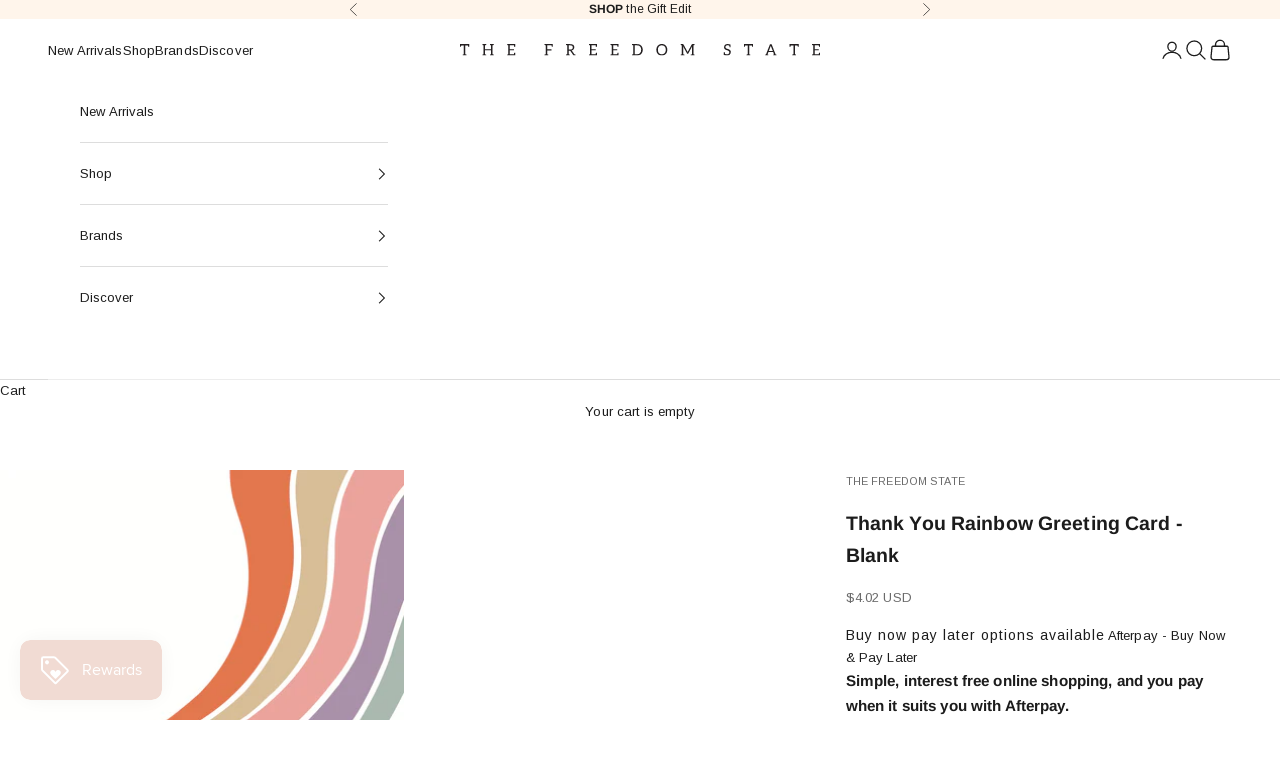

--- FILE ---
content_type: text/css
request_url: https://www.thefreedomstate.com.au/cdn/shop/t/26/assets/custom.css?v=80614255228590520811700616162
body_size: -99
content:
button.localization-toggle.heading{font-family:Arimo,sans-serif}button.link{font-size:14px;letter-spacing:1px}a.product-title{font-family:Lora,serif}ul.footer__payment-icons{list-style:none;display:flex;gap:10px}.footer__block.footer__block--text{flex-grow:0}.slideshow__slide-content p.h6{font-family:Arimo,sans-serif;text-transform:uppercase;font-weight:600;line-height:1.1}.slideshow__slide-content .h1{line-height:1.1}.collection-list .content-over-media{row-gap:30px!important}.product-info__block-item a.vendor{font-family:Arimo,sans-serif;text-transform:uppercase;font-size:.675rem}@media screen and (max-width:767px){.logo-list{display:flex;flex-direction:row;flex-wrap:wrap}.logo-list__item{width:50%}}.table-scroller{width:100%;overflow:scroll}table{table-layout:fixed}tr:first-of-type{bfackground:#fff5eb}tr:first-of-type td:first-of-type{background:#fff}td{width:fit-content}:is(th,td):first-child,:is(th,td):empty+td{padding-inline-start:.75rem}tr:nth-of-type(2n){background:#fdfaf8}@media screen and (max-width:768px){table{width:max-content}tbody{font-size:10px}td{text-align:center;min-width:70px}}.footer-pipe-divider{margin:0 5px}.terms-footer-link{transition:color .2s ease-in-out}.terms-footer-link:hover{color:#000}.product-info__block-group.feature-badge-list{align-items:center}
/*# sourceMappingURL=/cdn/shop/t/26/assets/custom.css.map?v=80614255228590520811700616162 */


--- FILE ---
content_type: image/svg+xml
request_url: https://www.thefreedomstate.com.au/cdn/shop/files/starfish_icon_300px.svg?v=1700614978&width=24
body_size: 21598
content:
<?xml version="1.0" encoding="UTF-8"?>
<svg id="Layer_2" data-name="Layer 2" xmlns="http://www.w3.org/2000/svg" viewBox="0 0 322.84 291.42">
  <defs>
    <style>
      .cls-1 {
        stroke-width: 0px;
      }
    </style>
  </defs>
  <g id="Layer_1-2" data-name="Layer 1">
    <g>
      <path class="cls-1" d="m145.74,11.2c.25-1.5,1.06-2.71,2.02-3.83.79-.93,1.6-1.84,2.46-2.69.51-.5,1.12-.92,1.72-1.31.51-.33,1.17-.47,1.59-.88,1.2-1.19,2.56-1.81,4.26-1.65.36.03.83.05,1.07-.14,1.43-1.14,3.04-.59,4.51-.37,1.56.23,2.97,1.08,4.23,2.08.46.37.95.82,1.2,1.34.76,1.57,1.88,2.84,3.07,4.07.42.43.78.94,1.06,1.47,1.36,2.59,2.68,5.19,4,7.8.44.87.66,1.89,1.23,2.65,2.39,3.2,3.37,6.95,4.43,10.69.13.47.27.96.54,1.36,1.47,2.17,1.54,4.85,2.71,7.15.58,1.14.58,2.58.75,3.9.13.99.37,1.88.89,2.74.65,1.06,1.04,2.21.53,3.48-.08.19-.12.57-.03.64,1.04.72.79,2,1.29,2.92,1.46,2.7,2.09,5.66,2.89,8.58.1.35.25.69.38,1.03q.56,1.59.35,3.66c1.01.92,1.79,2.03,1.84,3.65.03,1.04.23,2.19,1,3.08.15.18.34.43.33.64-.2,2.94,1.75,5.23,2.37,7.91.27,1.18.59,2.36.96,3.51.3.92.57,1.9,1.09,2.69,1.07,1.62,2.21,3.18,3.08,4.93.25.5.82.94,1.34,1.16,1.12.47,2.28.93,3.47,1.12,2.52.39,5.06.65,7.6.88,1.34.12,2.67.19,3.94.69,1.5.59,3.09.75,4.64.47,2.23-.41,4.39.07,6.49.51,2.06.43,4.09.66,6.16.59,2.33-.08,4.62.28,6.9.68.65.11,1.23.71,1.86.75.53.03,1.07-.57,1.63-.63,1.21-.14,2.43-.16,3.65-.16,2.8-.01,5.61.19,8.38-.39.36-.07.73-.13,1.09-.1,2.54.22,5.09.39,7.63.71,2.17.27,4.31.74,6.47,1.08.47.07,1.01.1,1.44-.06,1.91-.7,3.86-.5,5.8-.33,1.22.1,2.41.07,3.64-.04,3.04-.27,6.05-.35,9.05.6,2.2.7,4.49,1.18,6.78,1.47,1.34.17,2.3,1.22,3.8,1.05,1.14-.13,2.37.43,3.53.77,1.28.38,2.53.86,3.78,1.3.23.08.52.11.67.27,1.93,2.14,4.71,3.45,5.84,6.39.6,1.56,1.7,2.92,2.56,4.38.51.87.79,1.81.46,2.8-.22.66.14,1.08.36,1.64.29.74.04,1.67.26,2.46.27.97-.26,1.55-.63,2.33-1.49,3.18-3.65,5.72-6.66,7.51-.82.49-1.74.83-2.62,1.22-.78.34-1.61.59-2.35.99-3.42,1.87-7.04,3.31-10.71,4.58-1.08.37-1.63,1.39-2.77,1.62-.94.19-1.84.63-2.71,1.07-1.4.72-2.75,1.54-4.13,2.31-1.02.57-2.05.92-2.76,2.13-.62,1.05-2.05,1.62-3.11,2.42-.59.42-1.74-.96-1.98.64-.01.09-.14.2-.24.23-2.74.92-4.94,2.9-7.64,3.93-1.35.51-2.64,1.15-3.83,2.07-1.22.95-2.78,1.48-4.23,2.12-1.34.59-2.65,1.21-3.76,2.21-1.71,1.54-3.52,2.92-5.6,4-1.48.77-2.63,2.15-3.95,3.23-.84.7-1.67,1.44-2.59,2.01-.7.44-1.47.86-2.41.62-.25-.06-.85.23-.84.3.11.81-.52,1.03-1,1.34-.82.52-1.62,1.11-2.51,1.48-3.12,1.29-5.44,3.64-7.86,5.84-1.32,1.2-1.68,2.97-1.92,4.65-.34,2.39-.81,4.85-.58,7.21.3,3.14-.01,6.35.91,9.44.99,3.34,1.52,6.78,3.32,9.91,1.57,2.72,2.56,5.78,3.74,8.72.39.97.1,2.1.83,3.07.57.74.8,1.75,1.15,2.65.44,1.13,1.03,2.24,1.25,3.41.51,2.75,1.3,5.42,2.1,8.09.27.92.73,1.8.51,2.84-.07.3.1.71.29.98,1.71,2.43,2.4,5.31,3.42,8.02.55,1.48,1.12,2.94,1.72,4.4.78,1.89,1.99,3.66,1.92,5.84,1.46,2.98,2.39,6.12,2.87,9.4,1.69,2.8,1.29,5.9,1.12,8.9-.16,2.94-1.24,5.69-2.66,8.28-.23.43-.65.81-.72,1.26-.4,2.55-2.32,3.55-4.38,4.41-.56.23-1.17.36-1.72.61-2.22,1-4.32,1.01-6.69.09-2.63-1.02-5.06-2.23-7.45-3.72-2.68-1.67-5.19-3.57-7.8-5.33-.75-.51-1.21-1.17-1.17-2.19-2.38-.62-4.48-1.77-6.25-3.53-.51-.5-1.19-.82-1.8-1.23-.4-.27-1.05-.46-1.17-.83-.68-2.07-2.71-2.68-4.08-3.99-1.4-1.34-2.39-3.1-3.79-4.45-2-1.94-4.21-3.67-6.33-5.49-1.65-1.43-3.81-2.22-5.14-4.06-.14-.19-.34-.39-.55-.46-2.72-.95-4.56-3.14-6.81-4.75-2.19-1.56-4.22-3.28-6.31-4.95-2.17-1.74-4.16-3.74-6.75-4.94-.75-.35-1.35-1.03-2.02-1.56-.48-.37-.91-.91-1.46-1.08-2.26-.69-4-2.3-6.06-3.32-3.4-1.69-6.97-2.87-10.74-3.46-1.5-.23-2.91.03-4.23.73-2.58,1.36-5.16,2.73-7.73,4.1-2.99,1.6-5.84,3.5-9.18,4.36-1.69,1.19-3.72,1.71-5.36,3.05-2.54,2.08-5.24,3.99-7.95,5.84-1.4.95-3.07,1.51-4.46,2.47-1.28.88-2.28,2.17-3.56,3.06-1.07.75-2.15,1.59-3.6,1.69-.54.04-1.12.47-1.56.86-3.9,3.48-7.96,6.76-12.44,9.48-.83.51-1.72.92-2.57,1.39-1.5.82-2.92,1.71-4,3.11-1.85,2.39-4.62,3.6-7.19,4.91-2.17,1.11-4.11,2.49-6.12,3.8-1.22.8-2.49,1.51-3.75,2.25-.21.12-.44.23-.68.26-2.27.33-4.54.65-6.81.94-.47.06-1-.16-1.45-.04-3.9.99-7.46-.59-11.01-1.63-2.5-.73-4.21-2.87-5.28-5.28-.89-2.01-1.69-4.12-1.69-6.33,0-3.61-.27-7.32,2.06-10.52.49-.67.87-1.5,1.06-2.31.52-2.28,1.57-4.29,2.71-6.3.89-1.57,1.65-3.17,2.19-4.94.67-2.19,1.83-4.25,2.91-6.3,2.79-5.29,5.09-10.79,7.45-16.27.99-2.3,2.05-4.6,2.74-7.04.79-2.81,1.84-5.52,3.72-7.84.51-.62.69-1.53.95-2.33,1.02-3.12,1.94-6.27,3.71-9.09.37-.59.51-1.36.65-2.06.38-1.9.68-3.82,1.05-5.72.04-.21.28-.38.43-.57.03.09.04.2.1.28.03.05.13.05.2.07-.12-.1-.23-.2-.35-.3.08-.72.15-1.45.23-2.22.58-.16,1.12-.31,1.67-.47q-1.06-2.13-.67-4.05c.12-.6.24-1.19.34-1.79.25-1.58-.28-2.91-1.47-3.92-1.77-1.49-3.6-2.89-5.39-4.36-2.07-1.7-4.17-3.38-6.16-5.17-.68-.61-1.08-1.55-1.73-2.53-1.9.1-3.57-.75-4.94-2.26-.22-.25-.53-.46-.84-.57-4.67-1.75-5.26-2.04-8.29-4.33-.87-.66-1.65-1.45-2.79-1.69-.34-.07-.68-.29-.96-.52-1.12-.94-2.08-2.17-3.34-2.81-1.16-.59-2.47-.94-3.5-1.79-2.07-1.7-4.46-2.89-6.77-4.19-.85-.48-1.66-1.03-2.49-1.54-.52-.32-1.01-.81-1.57-.91-2.93-.55-5.37-2.26-8.09-3.3-4.09-1.58-8.1-3.35-12.12-5.09-1.11-.48-2.17-1.09-2.92-2.13-.34-.48-.85-.94-1.38-1.16-1.91-.77-2.74-2.43-3.31-4.16C.4,126.03-.03,123.74,0,121.4c0-.37-.03-.76.09-1.09.98-2.87,1.6-5.9,3.58-8.33.93-1.14,2.06-2.05,3.32-2.83,2.5-1.56,5.22-2.63,7.97-3.59,1.98-.69,4.08-.75,6.14-.26.97.23,1.89.23,2.88.08,5.65-.84,11.3-1.75,17-2.18,1.81-.14,3.62-.26,5.43-.33,1.71-.07,3.42-.06,5.12-.11.73-.02,1.53.09,2.17-.17,1.54-.6,3.13-.55,4.7-.52,1.85.03,3.63-.3,5.39-.71,3.32-.77,6.6-1.66,10.05-1.6.95.02,1.9-.37,2.86-.52,4.81-.77,9.6-1.56,14.15-3.39,4.03-.56,7.43-2.83,11.21-4.1.87-.29,1.51-1.23,2.37-1.59,3.37-1.4,5.29-4.1,6.91-7.18.56-1.06,1.1-2.08,1.44-3.25.3-1.03.98-1.95,1.53-2.9.36-.63.89-1.2,1.14-1.87.96-2.62,2.48-4.97,3.49-7.59,1.45-3.74,3.32-7.32,4.99-10.98.75-1.66,1.43-3.36,2.17-5.02.49-1.11,1.03-2.2,1.56-3.29.27-.55.69-1.04.85-1.61,1.11-4.15,3.63-7.68,5.04-11.71.46-1.31,1.58-2.4,2.39-3.59-.39-1.51.72-2.49,1.29-3.67.64-1.31,1.23-2.65,1.91-3.94.15-.29.55-.46.83-.68.08.06.16.13.23.19-.1-.04-.19-.09-.29-.13.92-1.95,1.49-4.07,2.93-5.76.3-.35.54-.85.6-1.3.23-1.88,1.44-3.23,2.39-4.73.07.07.14.15.22.22-.09-.05-.18-.11-.28-.16Zm-46.09,115.68c.03.09.05.19.1.26.03.05.12.06.18.09-.11-.1-.22-.19-.34-.29-.09-.07-.17-.14-.26-.21.1.05.21.1.31.15Zm142.83,2.2c.04.1.06.21.12.3.04.05.14.05.21.07-.13-.1-.26-.2-.4-.31-.03-.09-.04-.19-.09-.26-.03-.05-.11-.06-.17-.09.11.1.21.2.32.3Zm-117.19,0c.08.07.17.14.25.22-.1-.05-.21-.1-.31-.16-.09-.07-.18-.14-.27-.21.11.05.22.1.33.15Zm134-1.39c-.08-.07-.16-.14-.24-.21.1.05.2.1.3.14.08.07.16.15.25.22l-.31-.16Zm-189.72-5.94c.07-.07.15-.15.22-.22-.05.1-.1.19-.15.29-.07.08-.14.15-.21.23.05-.1.1-.2.14-.29Zm-19,0c.08.07.17.14.25.21-.1-.05-.21-.1-.31-.15-.08-.07-.16-.14-.24-.21.1.05.2.1.3.15Zm-15.43-.73c.07-.08.14-.17.21-.25l-.15.31c-.09.03-.19.05-.26.1-.05.03-.06.12-.08.18.09-.11.19-.23.28-.34Zm22.75,2.2c.25.25.5.5.75.75-.02.49-.04,1.01.48,1.24.46.2.86-.36.86-1.25,0-.3-.14-.6-.24-.95-.45.39-.8.7-1.16,1.01-.25-.25-.5-.5-.75-.75-.03-.09-.05-.2-.1-.28-.03-.05-.13-.06-.19-.08.12.1.23.2.35.31Zm175.06,16.11c.04.08.06.18.12.25.03.05.11.07.16.1-.12-.09-.23-.19-.35-.28-.06-.07-.13-.14-.19-.2l.26.14Zm27.1-.73c.04.1.06.2.12.28.04.05.13.06.19.09-.13-.1-.25-.21-.38-.31-.07-.07-.15-.15-.22-.22.1.05.19.1.29.15Zm-120.86,11.72c.04.1.06.21.11.29.04.05.13.06.2.08-.13-.1-.26-.2-.38-.3-.08-.07-.15-.14-.23-.21.1.05.2.1.3.14Zm-16.16,0c.07-.07.13-.14.2-.21-.04.09-.09.18-.13.27-.08.09-.15.17-.23.26.05-.11.11-.22.16-.32Zm29.3-16.12c.07-.07.14-.15.21-.22-.05.1-.1.19-.15.29-.08.08-.15.17-.23.25.05-.1.11-.21.16-.31Zm90.8-1.36c.15.11.3.22.45.34-.11-.15-.22-.3-.33-.46-.27-.22-.54-.44-.81-.66-.24-.43-.47-.37-.71,0-.18.13-.42.23-.53.4-.1.17-.15.59-.09.61.27.12.6.22.88.18.17-.02.31-.31.47-.48l.33.08s.34-.02.34-.02Zm-5.1,5.75c.07-.07.15-.15.22-.22-.05.09-.11.19-.16.28-.09.04-.19.06-.26.12-.05.04-.05.12-.07.19.09-.12.18-.25.27-.37Zm-90.09-2.2c.25-.24.49-.48.74-.72.07-.08.14-.16.21-.24-.05.1-.1.2-.15.3-.24.24-.49.48-.73.73-.07.07-.14.14-.21.22.05-.09.1-.19.14-.28Zm-18.27.01c.09.07.17.14.26.21-.1-.05-.21-.1-.31-.15v-.79c.18-.15.43-.26.53-.45.06-.1-.12-.33-.19-.51-.07.1-.17.19-.19.3-.05.24-.06.48-.09.72-.54.22-.67.44,0,.68Zm41.71-48.34c.24-.25.49-.49.73-.74.24-.02.47-.02.71-.06.11-.02.2-.11.3-.17-.16-.08-.37-.26-.46-.21-.19.1-.32.32-.48.5-.25.24-.49.49-.74.73-.07.09-.15.18-.22.27.06-.11.11-.21.17-.32Zm-24.85-52.69c-.55.23-.56.46,0,.7.94.7,1.42.82,2.04.32.34-.27.55-.71.82-1.07.34-.1.7-.15.99-.32.14-.08.17-.39.19-.6,0-.08-.17-.25-.24-.24-.21.03-.53.08-.6.22-.16.3-.19.67-.27,1.01-.75,0-1.51,0-2.26,0,0-.27,0-.54,0-.8.07-.09.15-.17.22-.26-.05.11-.1.21-.15.32-.25.24-.49.49-.74.73Zm24.16-1.52c.08.08.16.15.24.23-.1-.05-.2-.11-.3-.16-.08-.07-.16-.14-.24-.21.1.05.2.1.3.15Zm-23.42-4.4c0,.27,0,.54-.01.81-.29.19-.61.34-.85.58-.1.1-.03.37-.03.56.19-.07.47-.09.54-.22.15-.3.19-.65.27-.99.27,0,.54,0,.82,0,.04.23,0,.52.14.67.19.23.5.36.76.53.13-.3.34-.59.36-.9.03-.39-.25-.59-.66-.48-.22.06-.43.16-.65.25-.25-.25-.5-.5-.74-.75-.07-.06-.14-.13-.21-.19.09.04.19.09.28.13Zm21.91,24.91c.07-.07.13-.14.2-.2l-.13.27c-.09.03-.19.05-.27.1-.05.03-.07.12-.1.18.1-.12.2-.23.29-.35Zm-28.57-9.52c.07-.08.14-.17.21-.25-.05.1-.1.21-.15.31-.1.03-.21.05-.29.11-.05.04-.05.14-.07.22.1-.13.21-.25.31-.38Zm28.61,75.44c.08.07.15.14.23.21-.1-.05-.19-.1-.29-.15-.03-.09-.05-.2-.1-.28-.04-.05-.13-.06-.2-.08.12.1.24.2.36.3Zm10.21-22.71c.09-.03.19-.05.27-.1.05-.03.07-.12.1-.18-.1.11-.2.22-.3.34-.07.08-.14.15-.21.23l.15-.29Zm-2.15.01c.03.1.04.21.09.29.03.05.14.06.21.08l-.36-.32c-.25-.24-.5-.49-.74-.73-.23-.43-.45-.39-.67.02-.81.11-1.7-.32-2.45.3-.04.91.54,1.26,1.48,1.51.29-.6.6-1.24.9-1.88.27,0,.53,0,.8,0,.24.25.49.5.73.74Zm-18.31,12.45c.04.1.05.22.12.3.04.05.15.05.22.07-.13-.1-.26-.21-.39-.31-.23-.47-.46-.35-.68,0q-.72.7.01,1.39c.07.07.14.15.21.22-.09-.05-.19-.11-.28-.16,0-.51,0-1.02,0-1.53.27,0,.53,0,.8.01Zm16.12,93.75c.09.07.18.15.26.22-.11-.05-.22-.1-.33-.15-.07-.07-.13-.14-.2-.21.09.05.18.1.27.15Zm-46.15-2.12c-.07.08-.14.16-.21.23.05-.1.1-.2.14-.3.08-.08.15-.16.23-.24-.06.1-.11.2-.17.3Zm84.93-24.24c.07-.09.13-.17.2-.26-.05.11-.1.21-.14.32-.27,0-.54,0-.81,0-.02-.24,0-.48-.07-.7-.04-.1-.26-.14-.4-.2,0,.11-.03.26.03.33.14.18.33.33.5.49.23.5.46.56.69,0Zm-60.75,13.91c.08.07.15.15.23.22-.1-.05-.19-.1-.29-.15-.08-.07-.15-.14-.23-.21.1.05.2.1.29.14Zm-.04-2.85c-.04-.09-.06-.18-.12-.25-.04-.05-.11-.06-.17-.09.12.09.24.18.35.28l.21.21c-.09-.05-.18-.1-.27-.15Zm57.86,30.69c.07-.08.14-.15.21-.23-.05.09-.1.19-.16.28-.11.04-.24.05-.32.12-.05.04-.04.16-.06.24.11-.14.22-.28.33-.42Zm-63.69.02c.09.06.18.12.27.19-.1-.05-.2-.1-.31-.15-.03-.11-.03-.24-.09-.33-.04-.05-.17-.04-.26-.06.13.12.25.24.38.36Zm63.68-2.22c.09-.06.26-.16.25-.19-.06-.17-.17-.33-.26-.49.33-.9.67-1.79.99-2.69.28-.78-.04-1.38-.7-1.96-.35,1.06-.72,2.07-.99,3.1-.17.65.22,1.14.77,1.48,0,.27,0,.54,0,.8-.1.04-.22.05-.3.11-.05.04-.06.14-.09.21.11-.13.21-.26.32-.38Zm-.68,10.26c.03.09.05.18.1.26.03.05.11.07.17.1-.11-.1-.22-.19-.33-.29-.08-.07-.16-.14-.24-.21.1.05.2.1.31.15Zm-91.56,3.67c.09.07.18.13.27.2-.11-.05-.22-.09-.33-.14-.08-.07-.16-.14-.24-.22.1.05.2.1.3.16Zm79.8-8.06c.09-.07.25-.16.24-.2-.05-.17-.16-.32-.25-.48-.09-.07-.17-.13-.26-.2l.32.14c0,.27,0,.53,0,.8-.08.07-.15.14-.23.21.05-.09.11-.18.16-.27Zm16.84-13.19l.23-.24c-.05.1-.11.2-.16.31-.07.07-.14.14-.21.2.05-.09.1-.18.15-.27Zm-95.95,5.87c.07-.08.14-.17.22-.25-.05.1-.1.21-.15.31-.07.08-.14.15-.21.23.05-.1.1-.2.15-.29Zm94.49-.74c.07-.06.15-.13.22-.19l-.15.25-.22.21c.05-.09.1-.18.15-.27Zm-98.12.03c.03.11.04.23.1.31.04.05.16.04.25.06-.13-.12-.25-.23-.38-.35-.03-.09-.05-.19-.11-.27-.04-.05-.14-.04-.21-.06.11.1.23.2.34.3Zm109.89-54.96c.09.07.17.15.26.22-.11-.05-.21-.1-.32-.16-.08-.07-.15-.14-.23-.21.1.05.19.09.29.14Zm-108.46,7.33c.07-.08.14-.15.21-.23-.05.1-.1.19-.15.29-.09.03-.2.05-.27.1-.05.03-.06.12-.09.19.1-.12.2-.24.3-.35Zm74.76-2.2c.07.08.14.15.2.23-.09-.05-.18-.11-.27-.16-.07-.07-.14-.14-.21-.21.09.05.19.1.28.15Zm20.51-11.71c.07.07.15.14.22.2-.09-.05-.19-.1-.28-.15-.03-.11-.04-.24-.1-.33-.04-.05-.16-.05-.24-.08l.4.35Zm-12.48-1.41c-.09-.2.02-.73-.47-.3.17.09.33.18.5.26.09.06.17.12.26.19-.1-.05-.19-.1-.29-.16Zm-4.4,5.08c.09-.04.19-.06.26-.11.05-.04.05-.13.07-.19-.09.12-.19.24-.28.36-.1.03-.21.04-.3.09-.05.03-.06.14-.09.21.11-.12.22-.23.33-.35Zm-79.06-.66c-.07.08-.14.16-.21.24l.15-.3c.07-.08.14-.17.21-.25-.05.1-.1.21-.15.31Zm98.88,18.23l.24.22c-.1-.05-.2-.1-.31-.15,0-.27,0-.54,0-.8.21-.03.44-.02.64-.1.1-.04.13-.24.19-.36-.1.02-.24,0-.31.06-.16.13-.3.3-.45.46-.09.07-.26.16-.25.2.05.17.15.32.24.48Zm-100.35-2.2c.09.07.17.14.26.22-.11-.05-.21-.1-.32-.15-.08-.07-.17-.15-.25-.22.1.05.21.1.31.16Zm97.42-2.12l-.21.23c.05-.1.1-.2.14-.29.07-.08.15-.15.22-.23-.05.1-.1.2-.16.29Zm-73.98,41.02c-.21.03-.44.02-.63.1-.09.04-.12.24-.18.36.1-.02.24,0,.31-.06.16-.13.29-.31.44-.46.07-.07.14-.15.21-.22-.05.1-.1.19-.14.29Zm-20.56-69.6l-.26-.2c.11.05.21.1.32.14.13.17.24.39.42.49.09.05.3-.1.46-.17-.09-.06-.18-.15-.28-.17-.22-.05-.44-.06-.66-.09Zm11.03,65.12c.08.07.17.14.25.22-.1-.05-.2-.11-.3-.16-.12-.17-.21-.4-.38-.49-.13-.07-.36.03-.55.05.11.12.2.31.34.35.2.06.42.03.64.03Zm80.52-49.08c.22-.03.44-.04.64-.12.09-.04.12-.23.18-.35-.11.02-.24,0-.31.06-.16.14-.3.31-.44.47-.1.03-.21.05-.3.1-.05.03-.06.13-.09.2.11-.13.21-.25.32-.38Zm-144.23-27.11c.02.23.03.47.08.7.06.35.22.42.4.18.05-.07.02-.25-.05-.33-.15-.18-.33-.32-.5-.48-.03-.21-.06-.43-.11-.63-.02-.1-.09-.19-.14-.28-.05.15-.19.34-.14.43.1.17.3.29.46.43Zm71.77-71.77c.08.07.16.14.24.21-.1-.05-.2-.1-.3-.15-.02-.23-.02-.47-.06-.7-.02-.1-.12-.19-.18-.29-.08.16-.26.38-.21.48.1.19.33.3.51.45Zm82.77,163.34c.08.07.15.14.23.2-.1-.05-.19-.09-.29-.14-.31-.58-.82-.78-1.45-.74-.37-1.04-1.23-1.34-2.21-1.45-.02-.22.01-.47-.07-.67-.07-.16-.3-.4-.42-.37-.17.03-.39.25-.42.42-.03.14.17.38.32.46.19.09.44.06.66.09q.24,1.34,1.47,1.46c.23.02.47,0,.71,0,.19.84.89.66,1.47.72Zm-16.1-73.25c.02.11.02.24.07.34.03.06.16.06.25.09-.13-.12-.25-.25-.38-.37-.17-.17-.32-.35-.5-.49-.08-.06-.26-.08-.33-.03-.24.17-.17.34.18.4.23.04.47.04.71.06Zm-90.83,5.93c-.61,0-1.22,0-1.48.72-.5,0-1,0-1.5,0-.03-.09-.05-.19-.11-.26-.04-.05-.12-.06-.19-.08.11.1.23.19.34.29q.39,1.41-.78,2.25c-.25-.25-.5-.5-.75-.75-.09-.33-.13-.68-.28-.98-.07-.13-.36-.14-.55-.2,0,.19-.07.46.03.55.25.23.57.38.86.57.25.25.5.5.75.74.24.5.49,1.01.73,1.51l-.22.24c.05-.1.1-.2.15-.31,1.31-.89,1.48-2.23,1.46-3.65.63.05,1.18-.06,1.47-.72.54-.23.5-.46,0-.69-.02-.24-.02-.49-.07-.72-.02-.11-.12-.2-.19-.3-.08.17-.26.4-.21.5.11.19.35.31.53.46,0,.27,0,.54,0,.81Zm117.87-26.36c-.08-.08-.16-.15-.23-.23.1.06.2.11.3.17.14.17.26.39.44.5.09.05.3-.12.46-.19-.09-.06-.18-.15-.29-.17-.22-.04-.45-.05-.68-.07Zm-105.49-46.15c0-.27,0-.55,0-.82.36.03.73.15,1.06.07.27-.06.48-.35.7-.56.02-.02-.09-.27-.15-.28-.31-.04-.7-.15-.92-.01-.28.17-.42.55-.62.85-.1.07-.28.17-.27.2.06.18.17.33.27.5.02.23.03.46.08.68.02.1.11.19.17.29.07-.16.23-.37.18-.47-.1-.19-.33-.3-.5-.45Zm80.64,146.48c-.23.02-.46.02-.68.06-.1.02-.19.11-.28.17.16.07.37.25.46.2.18-.1.3-.32.45-.49.11-.04.23-.05.32-.12.05-.04.05-.15.06-.24-.11.13-.23.27-.34.4Zm-104.06-76.97c.22-.02.45-.02.67-.07.1-.02.18-.12.27-.19-.16-.07-.38-.24-.47-.19-.18.1-.28.32-.41.5-.07.08-.13.16-.2.23.05-.1.1-.19.14-.29Zm121.63-7.32c.04.09.06.18.11.26.03.04.12.05.18.07l-.35-.27c0-.21.04-.44-.02-.64-.04-.15-.21-.25-.32-.38-.03.18-.12.4-.06.54.08.17.3.28.46.42Zm-52.74-107.68c.08.07.16.15.24.22-.1-.05-.2-.1-.3-.15-.04-.58-.12-1.14-.71-1.45-.08-.07-.16-.14-.23-.21.1.05.2.1.3.14,0,.6.07,1.17.71,1.45Zm-31.49,164.88c-.18.15-.4.28-.5.48-.05.09.13.31.21.47.06-.1.16-.19.18-.29.04-.23.04-.47.06-.71.1-.03.22-.04.3-.09.05-.04.06-.14.08-.22-.11.12-.22.25-.32.37ZM39.59,121.02l.75.74c.03.24.02.48.09.71.11.35.3.65.75.5.1-.03.26-.2.24-.24-.12-.27-.24-.59-.45-.77-.15-.13-.45-.09-.69-.12-.25-.25-.49-.5-.74-.75-.01-.22.02-.45-.05-.64-.05-.14-.23-.23-.36-.34-.02.19-.11.41-.04.55.09.17.32.26.49.39Zm100.36,73.32c-.33.08-.67.15-1.34.31.67.18,1.01.27,1.34.35.05.58.14,1.14.72,1.45.08.07.17.15.25.22-.1-.05-.21-.1-.31-.15-.06-.58-.15-1.13-.73-1.45,0-.27,0-.53,0-.8.07-.08.14-.16.21-.25-.05.1-.1.21-.15.31ZM19.81,124.68c.07.07.15.14.22.21-.09-.05-.19-.1-.28-.15-.13-.19-.23-.44-.41-.54-.1-.06-.34.13-.52.2.09.07.18.18.29.2.23.05.47.06.71.08Zm205.1-.67c-.17.11-.41.19-.5.34-.08.13.02.36.03.55.13-.1.33-.18.38-.31.07-.19.03-.42.04-.64.07-.09.14-.17.21-.26-.05.1-.11.2-.16.3Zm-172.91,9.53l-.22-.22c.1.05.19.11.29.16.03.23.04.47.09.7.02.1.12.2.18.29.07-.16.24-.38.19-.48-.11-.19-.33-.3-.51-.45Zm85.01-11.73c-.18.13-.42.23-.52.41-.05.1.13.33.2.49.07-.09.17-.18.19-.28.05-.23.05-.46.07-.69.23-.01.48.02.69-.04.15-.05.26-.23.39-.35-.2-.02-.43-.12-.58-.05-.19.09-.3.33-.44.51Zm65.16,0c-.15-.16-.28-.33-.45-.48-.07-.06-.2-.1-.3-.09-.09,0-.17.09-.25.14.13.11.25.27.41.32.21.06.44.02.66.03.02.22,0,.45.08.65.04.1.24.13.37.19-.01-.11.01-.25-.04-.32-.13-.17-.31-.31-.47-.45Zm-71.8,41.68c.16-.14.37-.24.46-.42.05-.09-.1-.28-.16-.43-.05.09-.13.18-.15.28-.05.21-.06.42-.09.64-.07.08-.15.15-.22.23.05-.1.1-.2.15-.29Zm24.91,41.1c-.13-.19-.23-.45-.41-.55-.11-.06-.35.13-.53.2.09.07.18.18.29.2.23.05.48.05.71.08.14.16.27.32.44.46.07.06.2.05.3.07-.06-.12-.08-.32-.17-.35-.19-.08-.42-.08-.63-.11Zm16.16-172.21c.07.07.14.14.21.21-.09-.05-.19-.1-.28-.14-.15-.17-.27-.38-.45-.49-.09-.05-.29.11-.45.17.1.05.19.14.29.16.22.05.45.06.67.09Zm64.41,104.01c.23-.01.46,0,.69-.05.1-.02.19-.12.28-.18-.16-.08-.38-.26-.47-.22-.18.1-.29.33-.43.5-.07.07-.14.14-.2.21.05-.09.09-.18.14-.28Zm-37.35,66.01c-.04-.09-.06-.18-.12-.26-.03-.05-.11-.06-.17-.09l.35.28c.31.58.87.67,1.44.72.08.07.17.14.25.22-.1-.05-.21-.1-.31-.15-.29-.62-.88-.66-1.45-.72Zm6.59-76.18c-.08-.07-.16-.14-.23-.22.1.05.2.1.29.15.14.18.25.42.43.52.1.06.33-.12.5-.2-.1-.06-.19-.16-.29-.18-.23-.05-.47-.05-.7-.08Zm11.76,45.33c.07.07.15.14.22.22-.09-.05-.19-.1-.28-.15-.29-.4-.6-.71-1.1-.3-.08.06-.16.23-.13.28.1.15.28.41.37.38.32-.09.62-.28.93-.43Zm3.62-43.15c-.03-.09-.05-.19-.1-.26-.04-.05-.13-.05-.2-.07.12.09.23.19.35.28-.01.25-.02.5-.04.74-.85.82-1.73,1.62-2.55,2.47-1.55,1.6-1.65,3.51-.26,5.24.45.56,1,1.03,1.46,1.5.51,0,.87-.01,1.23,0,2.62.09,3.74-.8,4.63-3.12.45-1.18-.1-2.12-.14-3.17.07-.09.14-.18.21-.27-.05.11-.1.22-.15.32-.96-.15-1.86-.33-1.82-1.65.02-.59-.55-.64-1.01-.69-.17-.89-.7-1.34-1.61-1.33Zm-46.15-14.72c.22.1.43.25.66.28.19.02.4-.09.58-.17.02,0,0-.27-.07-.31-.19-.11-.43-.25-.61-.2-.19.05-.33.3-.49.47-.07.08-.14.17-.21.25.05-.1.1-.21.15-.31Zm29.28,33.05c-.02-.23,0-.47-.09-.68-.04-.1-.26-.13-.4-.19.02.11,0,.25.07.33.14.18.32.32.49.48.2.27.36.57.6.8.1.1.34.05.51.06-.08-.18-.1-.45-.24-.52-.29-.15-.63-.19-.95-.27ZM19.82,121.83c-.29.19-.61.35-.85.59-.09.09,0,.37,0,.56.19-.07.48-.09.54-.22.14-.31.17-.66.24-1,.08-.07.15-.14.23-.21-.05.09-.11.19-.16.28Zm96.64,25.55c.23-.02.49.01.7-.07.17-.07.4-.32.38-.43-.04-.18-.26-.41-.44-.45-.13-.03-.4.16-.48.32-.1.2-.07.46-.09.69-.08.09-.15.17-.23.26.05-.11.11-.21.16-.32Zm65.24-26.29c-.3.19-.63.35-.89.59-.1.09,0,.37,0,.57.2-.06.51-.07.57-.2.15-.31.18-.68.26-1.02.07-.08.15-.16.22-.24l-.15.3Zm25.63,85.62c.07.07.15.14.22.21-.1-.05-.19-.09-.29-.14-.09-.33-.14-.68-.29-.98-.07-.13-.35-.15-.54-.22.02.18-.04.43.06.53.24.24.55.4.84.6Zm11.67-32.23c.22.09.43.23.66.25.19.02.4-.09.59-.17.02,0,0-.27-.07-.31-.19-.1-.44-.23-.62-.18-.19.05-.34.3-.5.46-.07.09-.14.18-.21.27.05-.11.1-.22.15-.33Zm-76.16-60.02c-.04-.1-.06-.22-.12-.3-.04-.05-.15-.04-.23-.06.12.11.25.23.37.34.02.23-.03.49.07.69.08.16.33.38.47.35.18-.03.41-.26.45-.44.03-.14-.16-.41-.31-.49-.19-.1-.45-.07-.69-.09Zm-68.88,15.41c-.01-.22.02-.46-.05-.66-.05-.15-.22-.26-.33-.39-.02.19-.11.42-.03.56.09.18.32.29.48.44,0,.6.07,1.18.72,1.47.02.84-.09,1.71.09,2.52.63,2.75,3.33,3.92,5.87,2.59.41-.22.74-.59,1.03-.82,0-.5,0-.85,0-1.21-.03-2.89-.76-3.88-3.42-4.71-.57-.18-1.14-.5-1.72-.51-.37,0-.75.46-1.12.72-.51,0-1.02.01-1.53.02Zm-10.92-6.59c-.3.2-.63.36-.88.61-.09.09,0,.38,0,.57.2-.07.52-.08.58-.21.14-.32.16-.69.23-1.03l.22-.25c-.05.1-.1.21-.15.31Zm135.46,4.31c.33.11.65.23.98.31.06.02.25-.16.24-.18-.08-.18-.26-.52-.3-.5-.3.11-.57.29-.85.44-.07.08-.14.15-.22.23.05-.1.1-.2.15-.3Zm-155.25-7.25c-.22.03-.46,0-.65.1-.15.08-.36.31-.33.43.04.17.25.38.42.41.12.02.35-.19.42-.35.09-.19.06-.43.08-.65.27,0,.54,0,.82,0,.29.35.52.85.89,1.01.58.25,1.11-.11,1.5-.59-.71-.95-1.54-.91-2.45-.34-.23-.41-.46-.39-.7,0Zm109.9-19.03c-.96,1.1-.96,1.12-.01,2.14.25.5.49,1.01.74,1.51-.22,0-.46-.04-.66.03-.14.05-.23.25-.34.38.19.02.43.13.57.05.17-.09.26-.33.39-.51.58-.04,1.21.2,1.75-.3-.63-.85-1.49-1.13-2.49-1.11,0-.75,0-1.49,0-2.24.1-.07.29-.17.28-.19-.07-.18-.18-.34-.28-.51-.04-.22-.01-.51-.14-.66-.18-.22-.48-.34-.74-.48-.03-.02-.24.2-.22.22.15.26.29.55.51.73.15.12.44.09.66.12,0,.27,0,.55,0,.82Zm49.79,108.4c-.33.09-.69.14-.99.3-.12.06-.12.36-.18.55.2,0,.48.06.57-.04.23-.25.36-.57.54-.87.1-.03.22-.04.3-.09.05-.04.06-.14.09-.21-.11.12-.23.24-.34.36Zm-4.44,2.21c-.27-.63-.75-.89-1.42-.79.15-.54.75-.99.35-1.64-.64-.06-1.13.12-1.41.73.13.2.24.42.41.58.17.16.41.26.61.38.22.88.91.68,1.52.67.19.28.35.58.59.81.1.1.35.04.54.06-.07-.18-.09-.46-.22-.53-.29-.15-.64-.19-.96-.27Zm.04-93.83c.08.07.16.14.24.22-.1-.05-.19-.11-.29-.16-.02-.23,0-.47-.08-.67-.07-.16-.32-.37-.44-.34-.18.05-.39.26-.42.44-.03.13.17.38.33.45.19.09.44.04.67.06Zm-17.58,80.57c.08.07.16.14.25.21-.1-.05-.2-.1-.31-.14,0-.35.07-.72-.03-1.03-.08-.25-.36-.45-.57-.65-.02-.02-.26.11-.26.17,0,.3-.06.66.09.87.18.26.55.39.84.58Zm17.54-29.22c-.07-.07-.15-.14-.22-.21.09.05.19.1.28.14-.17.32-.36.64-.49.98-.13.33-.17.72.32.76.16.01.42-.25.52-.44.27-.52.05-.92-.41-1.23ZM60.79,120.29c.58-.84.57-1.31-.06-1.6-.11-.05-.41.11-.49.25-.11.19-.09.45-.13.68-.51-.31-.98-.71-1.53-.9-.52-.18-.04-1.41-1.02-.96-1.32,1.13-.12,2.07.19,3.14.33-.09.65-.2.98-.28.46-.12.92-.22,1.38-.33.08.34.17.67.33,1.3.17-.62.26-.96.35-1.3Zm136.25,85.03c-.15-.17-.27-.39-.45-.5-.09-.05-.31.11-.46.17.1.06.19.15.29.17.22.05.45.07.68.1.25.18.6.57.74.5.59-.29.85-.76.32-1.37-.38.32-.75.62-1.11.93Zm66.68-77.66c-.44-.2-.87-.44-1.32-.57-.15-.04-.38.18-.55.31-.02.02.06.24.14.32.74.66.86.66,1.71-.09.24-.03.48-.04.71-.1.11-.02.2-.13.29-.2-.17-.07-.4-.25-.51-.19-.19.1-.32.34-.47.52Zm-71.82,86.38c.21-.26.51-.48.62-.77.16-.44.1-.91-.4-1.16-.08-.04-.29.02-.3.05-.03.31-.07.62-.04.92.03.34.12.68.18,1.02-.1.04-.22.05-.3.11-.05.04-.06.14-.08.21.11-.13.22-.26.32-.39Zm-46.1-19.04c.14.16.26.37.44.47.09.05.29-.1.43-.15-.09-.05-.18-.12-.29-.15-.21-.05-.43-.07-.65-.1-.03-.48-.02-.97-.11-1.45-.04-.18-.28-.36-.47-.48-.29-.17-.51.35-.25.76.25.4.59.73.9,1.09Zm76.14,38.08c.11.03.22.06.33.07.29.03.69.17.85.03.24-.2-.17-.99-.57-1-.65-.02-.48.57-.54.96-.08.08-.16.16-.24.24.06-.1.12-.2.18-.31Zm84.98-117.91c.41.21.8.45,1.23.59.12.04.35-.19.49-.33.03-.03-.05-.22-.12-.3-.64-.7-.69-.71-1.56.08-.24.02-.47.03-.7.08-.1.02-.19.12-.29.19.17.07.39.25.49.2.19-.1.32-.33.47-.5Zm-234.4,5.84c.34-.07.88-.02,1-.22.35-.62-.31-.77-.67-.95-.31-.16-.7-.16-1.06-.22-.08-.07-.15-.15-.23-.22.1.05.2.1.3.15.24.51.49,1.02.73,1.53-.24.02-.48.03-.72.08-.11.02-.21.11-.31.17.16.07.38.25.48.19.2-.11.33-.33.48-.51Zm92.33-52.67c-.64.29-.66.88-.73,1.46-1.65-1.02-3.39-1.77-5.17-1.96-.49.58-.86,1.15-1.36,1.57-1.67,1.41-1.29,3.83-2.73,5.34-.04.05.02.3.07.31,1.57.44,1.54,2.35,2.82,3.05-.6,1.07-.57,1.54.23,1.99.23.13.91,0,.91-.05.07-1.14,1.22-.9,1.71-1.41.66-.69,1.25-1.41,2.06-1.97.76-.52,1.32-1.33,1.94-1.99.55-.06.95.94,1.53.16q-1.13-2.01-1.33-4.36c.5,0,1,0,1.5-.01.12.18.2.42.37.51.14.08.38-.01.57-.03-.11-.13-.19-.32-.33-.37-.2-.07-.44-.05-.66-.06-.49-.75-.99-1.51-1.48-2.26.22-.03.44-.05.65-.1.1-.02.19-.1.28-.16-.15-.06-.35-.2-.44-.15-.18.1-.29.31-.43.48Zm-18.31,129.64c-.33.09-.66.18-1.19.32.39.47.65.84.97,1.15.12.12.39.08.71.14.05-.65-.35-1.13-.54-1.66.24-.01.48,0,.71-.05.1-.02.18-.14.28-.21-.18-.08-.42-.27-.52-.22-.18.1-.28.35-.42.54Zm-3.66-.73c-.58.39-.77.93-.45,1.55.08.16.42.33.58.28.16-.05.37-.39.33-.55-.11-.47-.34-.9-.52-1.35.23-.02.45-.02.68-.06.1-.02.19-.11.29-.17-.15-.07-.36-.23-.45-.18-.18.1-.3.32-.45.48Zm8.79-65.26c.08.07.15.14.23.21-.1-.05-.19-.1-.29-.15-.14-.81.75-1.26.9-2.38-.64.39-1.15.53-1.33.85-.32.56-.11,1.12.5,1.46Zm68.86,11.72c.08.07.15.15.23.22-.1-.05-.19-.11-.29-.16.08-.22.16-.43.24-.65.25-.66-.02-1.12-.6-1.39-.16-.07-.4.06-.61.1.09.41.11.85.3,1.21.14.27.48.45.73.66Zm-44.68-20.5c.08.33.12.69.27.98.06.13.36.14.55.2,0-.19.07-.46-.03-.56-.24-.23-.56-.39-.85-.57-.18-.3-.29-.71-.55-.88-.22-.15-.64-.1-.93,0-.13.04-.3.48-.23.58.18.26.48.56.76.59.32.03.67-.21,1.01-.33Zm-54.21,16.11c.25.25.5.5.75.75-.2.43-.49.85-.57,1.31-.11.64.14,1.14,1.07,1.1.17-.64.35-1.3.55-2.05-.46-.12-.78-.21-1.11-.29-.25-.25-.5-.5-.75-.75-.36-.43-.69-.9-1.11-1.26-.1-.08-.53.24-.81.37.1.2.16.53.3.56.55.14,1.12.18,1.69.27Zm46.16-82.03c.03.23,0,.47.09.68.07.17.3.41.41.38.18-.04.4-.25.43-.42.03-.14-.17-.38-.32-.47-.19-.1-.44-.07-.67-.1-.37-.81-.92-.68-1.41-.19-.18.19-.26.69-.14.91.2.38.57.28.85-.03.24-.26.51-.51.76-.76Zm-42.5,156.03c.15.18.27.4.46.51.09.05.31-.13.47-.2-.1-.06-.19-.16-.29-.18-.23-.04-.46-.04-.7-.06-.15-.58-.41-1.12-1.03-1.25-.25-.05-.57.19-.85.3.1.2.16.52.3.56.53.16,1.09.22,1.64.31Zm57.12-4.36c-.04-.1-.07-.21-.14-.29-.04-.05-.15-.04-.23-.06.12.11.25.23.37.34-.23.5-.47.99-.7,1.49-.1.03-.21.05-.29.11-.05.04-.06.13-.08.2l.3-.38c.83.04,1.7.17,2.3-.56.12-.14-.04-.77-.16-.8-.44-.11-.92-.06-1.38-.07Zm-23.42-117.97c.25.25.5.49.75.74-.28.18-.63.57-.84.51-1.11-.33-1.92.13-2.51.94-.7.95-1.35,1.96-1.85,3.03-.33.7-.35,1.55-.5,2.28.41.31,1.08.06,1.08.75,0,.45-.19.88.36,1.23.59.38,1.15.85,1.62,1.38.82.93,1.82,1.08,2.95.91,1.11-.16,2.06-.67,2.88-1.4.57-.5,1.18-.82,1.94-.85q.69.69,1.43,0c1.46-.55,2.77-1.72,4.71-1.15-.58.34-.97.56-1.39.81.77.67,1.59,1.08,2.58,1.08.03.09.05.18.11.26.04.05.12.05.19.08l-.34-.29c.39-.43.78-.85,1.12-1.23-.38-1.44-1.46-1.99-2.58-2.5l.07.06c.07-.44-.03-.96.61-1.11.21-.05.58-.26.57-.27-.54-1.32.72-2.17.84-3.3.05-.5-.13-.92-.61-1.17-.39-.7-.77-1.4-1.12-2.03-1.01.12-1.53.59-1.67,1.36-.12.7-.08,1.42-.1,2.13-.21-.28-.58-.54-.6-.83-.07-1.27-.74-2.46-.43-3.8.08-.35-.28-.86-.95-.69-.13.54-.23,1.12-.41,1.67-.16.5-.54.48-1.32-.05.18-.16.41-.28.52-.48.05-.09-.13-.32-.21-.48-.06.1-.16.19-.18.3-.04.24-.04.48-.06.72-.59,0-1.11.03-1.2.83-.06.57-.63.55-1.07.62.01-.6.07-1.21.03-1.81-.03-.54.57-1.09-.04-1.66-1.19.88-1.53,2.08-1.39,3.47-.75.25-1.5.49-2.26.74-.25-.25-.49-.5-.74-.75,0-.78-.02-1.57-.03-2.42-1.25.43-1.59.99-1.06,1.6.29.33.75.51,1.14.76Zm-1.46-29.23c-.94,1.29-.92,1.29-.7,2.78.95-.86,1.27-1.73.64-2.84.09-.03.19-.04.27-.1.05-.03.06-.12.09-.18-.1.11-.2.22-.3.34Zm10.25,2.93c-.42-.19-.84-.43-1.28-.54-.48-.12-.81.41-.63.93.24.69.8.89,1.31.42.24-.23.37-.58.55-.87.7.1,1.39.23,2.09.28.11,0,.26-.33.36-.53.02-.03-.12-.2-.2-.22-.82-.2-1.65-.41-2.2.54Zm-.77,46.81c.75-.25,1.5-.49,2.26-.74-.22.79-.43,1.57-.69,2.5.39.03.89.17.94.07.43-.83.78-1.7,1.15-2.56.34-.46.75-.89.98-1.41.11-.23-.09-.65-.25-.92-.06-.11-.49-.14-.61-.04-.26.21-.62.55-.59.79.07.56.34,1.1.53,1.65-.51,0-1.02,0-1.54-.01-.16-.41-.4-1.18-.48-1.16-.64.13-1.3.33-1.84.68-.14.09.12.8.19,1.22-.54.2-1.09.39-1.62.64-.07.03,0,.36.02.55,0,.02.26.05.32,0,.42-.41.81-.83,1.21-1.25Zm35.93,85.77c-.43-.41-.83-.87-1.31-1.21-.39-.28-.86-.36-1.18.19q1.1,1.29,2.5,1.68c.08.08.17.16.25.23-.1-.06-.21-.11-.31-.17,0-.26,0-.53,0-.79.22-.03.46-.02.67-.1.09-.04.12-.24.18-.37-.11.02-.25,0-.32.06-.17.14-.31.32-.46.49Zm13.19-18.31c-.24.03-.58-.03-.69.1-.26.31-.35,2.32-.22,3.13,1.28-.89.75-2.17.84-3.29.09-.04.19-.06.26-.12.05-.04.06-.12.09-.18-.1.12-.19.24-.29.36Zm-150.89-52.02c-.6-.36-1.2-.71-1.8-1.06-.54.62-.27,1.15.03,1.66.35.59.84.58,1.4-.04.15-.17.21-.42.31-.63.46.11.92.26,1.38.29.13,0,.28-.33.43-.51-.38-.26-.73-.69-1.13-.74-.66-.07-.61.55-.62,1.02Zm2.15-2.26c.67-.1,1.33.64,2.11-.01-.41-.43-.81-.85-1.2-1.28-.32-.37-.69-.8-1.18-.48-.79.52-.13,1.02.14,1.51.06.11.12.21.18.31-.07.09-.14.17-.2.26l.15-.31Zm54.2,6.67c.17-.29.49-.58.48-.86-.02-.29-.29-.67-.56-.83-.49-.31-1.59.13-1.85.65-.05.1-.08.27-.03.33.27.37.51.81.87,1.05.45.3.9.1,1.16-.41,0,0-.06.06-.06.06Zm32.28-45.44c-.69.41-1.37.81-2.41,1.42,1.15.29,1.88.48,2.78.71.12-.57.21-1.01.3-1.44.1.06.22.11.31.19.09.08.15.19.25.26.36.27.72.54,1.08.8.18-.42.37-.83.55-1.25.08-.08.15-.15.23-.23-.06.1-.11.19-.17.29-.7-.29-.73-.91-.8-1.53.07-.08.15-.17.22-.25-.05.1-.11.21-.16.31-.33-.07-.67-.13-1-.21q-.9-.21-1.19.91Zm-5.84,17.61c-.54.12-1.1.59-1.59-.13-.13-.19-.34-.39-.54-.44-.18-.04-.47.06-.6.21-.13.15-.23.49-.14.63.52.82,1.17,1.48,2.14,1.65.84-.49.63-1.27.65-1.96.2-.27.51-.51.57-.81.06-.28-.1-.64-.26-.92-.06-.1-.53-.1-.55-.06-.1.29-.2.62-.14.91.06.33.29.62.45.93Zm24.88,0q-1.59.58-1.5,2.76c1.82-.25,1.88-.31,1.62-1.78-.06-.35-.12-.69-.19-1.04.07-.09.15-.17.22-.26-.05.11-.1.21-.16.32Zm-.05-22.05c.43-.13.87-.26,2.04-.6-1.65-.87-.84-2.62-2.58-3.36.22,1.47.41,2.74.6,4.02-.07.08-.14.15-.21.23.05-.1.1-.19.15-.29Zm-112.03,51.29c.18.28.34.59.57.83.1.1.36.03.55.04-.06-.19-.07-.48-.19-.54-.29-.15-.64-.19-.96-.28.16-.32.34-.62.49-.95.23-.53.02-.97-.45-1.17-.9-.38-1.86.03-2.03.81-.11.53.14.95.64,1.1.44.13.93.11,1.39.16ZM150.19,25.07c.35.29.68.6,1.05.87.39.28.86.48,1.24.06.64-.73-.21-.94-.55-1.3-.21-.22-.48-.38-.71-.56-.41.38-.74.7-1.08,1.01-.37-.71-.9-.71-1.43-.23-.26.23-.49.56-.57.89-.18.67-.85,1.64-.29,1.98,1.64.99,2.01.74,1.77-.83-.12-.78-.15-1.41.57-1.88Zm-23.42,98.88c-.16,1.04-.31,2.07-.51,3.37.83-.37,1.36-.79,1.61-1.45.11-.29.1-.76-.08-1-.27-.36-.72-.58-1.09-.87,0-.74-.04-1.5-.91-1.73-.67-.18-1.14.25-1.47.77-.49.76-1.42,1.38-.94,2.58,1-.84,2.1-1.44,3.38-1.67Zm4.4,5.94c-.89-.32-1.77-.64-2.67-.94-.88-.3-.98.27-1,.92-.07.09-.14.17-.21.26.05-.1.1-.21.15-.31.91.57,1.8,1.18,2.74,1.69.25.14.74.1.98-.07.5-.34.26-.83.05-1.27-.05-.11-.08-.23-.12-.34.17-.15.39-.27.5-.46.05-.09-.12-.3-.19-.46-.06.1-.15.18-.17.29-.04.23-.05.46-.07.69Zm20.48-49.15c.15.17.28.39.48.49.09.05.3-.11.46-.18-.1-.06-.19-.14-.3-.16-.23-.05-.46-.06-.69-.08.58-.92.48-1.77-.27-2.56-.51-.54-1.62-.36-1.75.34-.13.67-.12,1.4,0,2.07.09.47.54.77,1.1.53.33-.14.64-.29.97-.44Zm-38.13,40.27c.37.58.74,1.17,1.12,1.78.46,0,.93-.04,1.4.01.45.04.9.17,1.26.24.2-.22.31-.29.36-.39.4-.77,0-1.39-.44-1.96-.45-.57-1-1.08-1.78-1.09-.33,0-.74.13-.98.35-.35.31-.58.75-.86,1.14-.09.04-.18.07-.26.12-.05.04-.06.11-.1.17.1-.12.19-.24.29-.36Zm51.32-40.95c-1.03-.69-2.09-.14-3.13-.06-.83.07-1.48.62-1.47,1.34.03,1.36-.94,2.1-1.5,3.1-.05.1.16.34.25.52q1.67-.89,3.6-.67c1.29.15,2.09-.5,2.08-1.83,0-.82-.31-1.65.12-2.45.32.16.63.35.96.47.81.29,1.36.05,1.6-.92-.49-.43-1-.87-1.48-1.29-.91.37-1.06,1.04-1.04,1.8Zm54.93,157.44c.08.07.17.14.25.2-.1-.05-.2-.1-.3-.16,1-1.34,1.36-2.78.9-4.45-.34-1.25-1.26-1.73-2.33-2.06-.96-.3-1.64.26-2.22.92-.4.45-.7,1.01-1.13,1.42-.38.36-.89.6-1.38.9.27.19.45.33.65.46.8.51.83,1.44,1.2,2.19.57,1.15,1.75,1.65,3.07,1.29.45-.12.85-.47,1.27-.71Zm35.17-109.81c-.57-.18-1.14-.35-1.7-.55-.91-.32-1.14-1.21-1.57-1.92-.67-1.09-1.63-1.38-2.8-1.2-.47.07-.93.25-1.38.42-.84.33-1.43.87-1.49,1.85-.02.36-.11.71-.18,1.07-.31,1.75.66,3.13,2.36,3.3,1.24.12,2.44.03,3.28-1.07.75-.99,1.61-1.27,2.85-.89.51.16.47-.65.56-1.09.79-.03,1.59-.06,2.68-.1-.48-.45-.68-.72-.95-.87-1.09-.64-1.39-.45-1.67,1.04Zm-46.9,91.51c.15.17.27.39.46.49.1.05.31-.13.47-.21-.09-.06-.18-.16-.28-.18-.23-.04-.46-.04-.69-.05.31-1.94-.61-3.18-2.23-4.08-1.16-.65-2.28-.64-3.42-.03-.87.47-1.48,1.17-1.87,2.1-.35.83-.34,1.61.01,2.42.14.32.17.7.25,1.05-.07.08-.14.16-.2.24.05-.1.1-.2.14-.3.65.23.74,1.39,1.64,1.11,1-.32,1.35.98,2.25.78,1.29-.97,2.92-1.59,3.47-3.34Zm-99.61-75.45c.17.28.32.59.53.84.29.34.8.28.72-.04-.05-.19-.18-.44-.34-.52-.29-.13-.64-.15-.96-.22.39-.27.81-.51,1.18-.81,1.9-1.52,2.27-2.92,1.39-5.11-.97-2.42-3.09-2.99-5.3-1.5-1.57,1.06-2.02,2.65-2.27,4.36-.09.61.15,1.17.69,1.58,1.29,1,2.65,1.72,4.35,1.42Zm60.24,8.36c-.32-1.61-.6-3.15-.95-4.68-.42-1.88-1.51-3.22-3.2-4.2-1.45-.85-3.07-.69-4.53-1.16-1.58-.52-2.87-.08-4.22.44-.91.35-1.73.91-2.65,1.23-2.5.85-3.78,2.71-3.99,5.18-.19,2.28-.03,4.6.97,6.76.15.32.38.63.64.88,1.06,1.01,2.1,2.04,3.23,2.96,1.19.98,2.64,1.42,4.12.99,3.89-1.13,7.68-2.49,9.48-6.66.28-.65.77-1.21,1.1-1.72Zm-4.46-33.87c-1.27-.65-2.55-1.36-3.87-1.97-1.07-.49-2.15-.36-3.11.34-.59.43-1.13.92-1.69,1.38-1.67,1.39-2.04,3.23-1.78,5.27.42,3.23,3.95,5.45,7.05,4.42,1.67-.56,3.06-1.48,3.77-3.19.28-.67.59-1.32.83-1.88-.22-.86-.38-1.56-.58-2.26-.19-.69-.41-1.37-.63-2.12Zm-28.93,29.55c.31-.98.7-1.77.8-2.59.19-1.72-.16-3.4-1.28-4.75-1.86-2.23-4.68-2.34-7.08-.39-2.2,1.79-2.5,3.14-1.2,5.63.27.52.65,1,1.01,1.48,1.33,1.76,3.09,2.21,5.15,1.62.8-.23,1.57-.59,2.61-.99Zm46.38,28.05c.11-1.46-.25-2.88-1.03-4.14-.43-.7-1.01-1.36-2.05-1.28-.46.04-.95-.14-1.4-.28-1.96-.61-3.38.32-4.39,1.8-1.25,1.85-1.26,3.94-.31,5.92,1.15,2.4,3.28,3.12,5.83,2.18.34-.13.69-.24,1.02-.39,1.57-.75,2.5-1.92,2.33-3.8Zm-38.55-2.69c.19-1.2-.41-2.18-1.11-2.99-1.5-1.75-4.03-2.97-6.47-1.18-1.36,1-2.21,2.39-2.02,4.06.18,1.56.78,3.04,2.06,4.17,1.29,1.14,2.64,1.69,4.34,1.04,1.71-.65,2.97-1.65,3.05-3.65.02-.49.11-.97.16-1.45Zm42.36-30.19c.86,1.13,1.47,2.03,2.18,2.84,1.47,1.68,5.13,1.43,6.35-.47,1.15-1.8,1.49-4.33-.2-6.43-2.17-2.7-5.45-1.94-6.59.36-.59,1.18-1.13,2.39-1.74,3.7Zm6.12,48.28c-.36,0-.73,0-1.09,0-1.36.01-2.26.72-2.84,1.91-.11.22-.2.44-.31.66-.94,1.83-.36,3.56.44,5.22.33.68,1.02.99,1.8,1.08,2.11.25,4.66-1.28,5.54-3.35,1.24-2.89-.42-5.5-3.53-5.52Zm-63.43-1.76c-.32-.83-.63-1.62-.93-2.41-.49-1.33-1.56-1.86-2.85-1.88-.84-.02-1.71.13-2.52.35-1.63.46-2.68,2.39-2.27,4.04.15.59.32,1.18.55,1.74.45,1.12,2.07,2.17,3.22,1.99,1.72-.27,3.35-.78,4.25-2.48.22-.42.36-.89.55-1.36Zm-22.77,25.34c.24,0,.49.01.73,0,1.33-.07,2.02-.6,2.34-1.85.31-1.19.42-2.39.08-3.6-.6-2.16-2.93-3.35-4.85-2.5-1.49.67-2.6,2.67-2.3,4.15.58,2.81,1.59,3.78,4,3.79Zm-61.02-86.12c.41.48.78.81,1.03,1.21,1.02,1.69,2.51,1.67,4.12,1.17,1.66-.51,2.73-2.23,2.4-3.96-.4-2.1-1.49-3.53-3.82-3.69-1.95,1.17-3.46,2.64-3.72,5.26Zm113.68-96.42c1-.29,1.83-.45,2.6-.77,1.03-.43,1.76-1.2,2.23-2.26.45-1,.31-1.87-.23-2.74-.54-.88-1.18-1.46-2.37-1.19-.65.15-1.38-.03-1.91-.05-2.56,2.24-1.7,4.44-.33,7.01ZM21.33,123.14c.03,1.61,1.69,3.04,3.39,2.92,1.4-.1,3.21-2.17,3.06-3.53-.18-1.77-1.43-3.03-2.98-3.02-2.26.02-3.52,1.33-3.47,3.62Zm251.49,2.44c1.93.04,3.82-1.44,3.79-3.11-.02-1.43-1.49-2.89-3.19-2.83-1.86.06-3.17,1.3-3.28,3.17-.09,1.53,1.07,2.73,2.69,2.77Zm-181.28,105.52c0-1.04-.34-1.87-1.16-2.67-.73-.72-1.54-1.15-2.62-.78-1.41.48-2.07,1.23-2.21,2.56-.14,1.21.4,2.11,1.22,2.9.8.78,1.99.96,3.04.45,1.06-.51,1.7-1.34,1.74-2.46ZM162.49,47.59c-.74-.58-1.21-.94-1.68-1.32-1.33-1.07-2.71-.44-3.6.33-.75.65-1.19,1.53-1.04,2.55.15,1.05,1.35,2.2,2.43,2.37,1.09.17,2.16.18,3.16-.78.21-.91.44-1.95.72-3.17Zm-89.18,205.85c0-.19,0-.56-.05-.91-.25-1.46-1.73-2.25-2.99-1.52-.82.48-1.58,1.08-2.25,1.75-.28.28-.38.89-.33,1.31.11.85.56,1.58,1.29,2.09.77.54,2.09.63,2.73.14.87-.68,1.56-1.51,1.61-2.86Zm221.33-133.73c.66.69,1.05,1.16,1.51,1.56.59.52,1.32.6,2.06.39,1.72-.47,2.54-1.93,2.08-3.65-.28-1.03-1.38-2.04-2.34-2.01-1.14.03-2.19.4-2.71,1.5-.3.64-.38,1.39-.59,2.21Zm-58.99,134.25c.09-1.34-.89-2.8-1.86-3.11-.9-.29-1.66.1-2.39.51-1.04.59-1.56,1.63-1.39,2.69.19,1.19.97,1.9,2.04,2.32,1.07.42,1.87-.14,2.53-.89.46-.53.82-1.14,1.08-1.52Zm73.59-137.17c-1.64,1-1.97,1.94-.88,2.72.96.68,1.23,1.33.91,2.4-.08.26.17.61.26.91.33-.1.6-.11.78-.24,1.47-1.11,1.74-2,.87-3.32-.58-.88-1.31-1.66-1.95-2.46Zm-237.67,13.35c-.96.25-1.66.38-2.23-.32-.38-.46-.76-.94-1.24-1.26-.2-.13-.75.01-.95.22-.16.17-.17.77,0,.92,1.07.97,2.18,1.89,3.32,2.78.35.27.92.61,1.23.49.76-.29.44-.98.28-1.55-.1-.35-.21-.69-.4-1.28Zm49.06,90.5c.04-.52-.56-1.21-1.1-1.26-.74-.06-1.67.83-1.61,1.65.04.49.35.89.92.98.87.14,1.72-.51,1.79-1.37ZM157.85,9.45c-.86,1.55-.04,2.97.23,4.47.36-.03.69-.05,1.2-.09-.37-1.54,0-3.18-1.43-4.38Zm-1.36,187.48q-1.23-1.59-2.39-1.97c-.23,2.31-.15,2.39,2.39,1.97Zm70.93-52.52c.41-.76.72-1.25.94-1.78.07-.17-.01-.56-.15-.63-.28-.16-.67-.31-.97-.24-.7.16-1.05.73-.8,1.33.16.4.52.73.98,1.32Zm-80.38-.57c-.67.02-1.08.5-1.02,1.13.06.57.46.78.93.83.59.07,1.01-.47.96-1.13-.05-.56-.39-.78-.88-.83Zm-91.82-21.86c-.3,1.01-.56,1.68-.68,2.37-.04.22.27.53.48.74.04.04.49-.17.53-.33.19-.67.33-1.36.42-2.05.02-.13-.29-.29-.75-.73Zm199.82,3.04c-.25-.48-.35-.86-.59-1.06-.23-.19-.67-.32-.93-.24-.49.16-.79.64-.55,1.12.19.37.6.82.96.87.32.04.71-.42,1.11-.69Zm-53.94,76.75c.18.87.1,1.68.71,2.33.12.13.47.18.62.1.18-.09.34-.37.36-.58.09-.99-.35-1.62-1.7-1.85Zm-70.03-76.16c-.19-.12-.45-.42-.69-.4-.32.03-.66.26-.92.49-.14.13-.22.46-.15.64.07.18.34.35.54.39.72.14,1.13-.21,1.21-1.12Zm45.12.38c-.19-.18-.26-.3-.36-.33-.1-.03-.25-.02-.34.03-.66.38-1.07.91-.98,1.71.01.11.07.28.13.3.19.05.52.11.58.02.36-.57.67-1.17.98-1.73Zm-32.4-79.4c-.02.63-.11,1.2-.01,1.74.04.22.46.38.71.56.13-.18.33-.35.37-.55.16-.78-.13-1.36-1.07-1.75Zm-36.32,74.15c.3-.72.59-1.24.72-1.8.03-.13-.48-.57-.69-.54-.68.1-1,.69-.76,1.31.12.31.39.56.73,1.03Zm27.01-56.85c-.31.29-.54.51-.77.73.25.2.49.54.74.55.24,0,.5-.33.74-.52-.22-.23-.43-.45-.72-.76Zm65.03,162.97c.33.2.68.47,1.08.64.15.06.5-.04.56-.17.08-.16.02-.48-.11-.62-.22-.25-.52-.46-.83-.58-.15-.06-.41.13-.59.25-.07.04-.06.21-.12.48Zm-34.99-141.77c-.33.25-.68.4-.84.66-.23.38.32.89.91.76.26-.06.65-.45.63-.65-.03-.25-.41-.47-.7-.77Zm4.45,30.47c-.13-.37-.16-.71-.29-.75-.65-.2-1.47.48-1.42,1.14,0,.09.17.27.21.25.51-.2,1.01-.42,1.51-.64Zm-24.99,4.34c.19-.11.46-.17.56-.33.29-.48-.09-1.09-.75-1.2-.17-.03-.47.12-.55.28-.25.49.17,1.15.74,1.26Zm-4.46,77.62c-1.72.01-1.78.07-1.79,1.92.66-.71,1.18-1.27,1.79-1.92Zm62.57,28.04c.11,0,.31.01.33-.03.15-.4.28-.82.37-1.24.01-.05-.36-.29-.48-.24-.47.17-.72.56-.62,1.06.03.17.26.31.41.46Zm-33.96-122.2c.2-.09.48-.12.58-.27.2-.3-.27-.88-.74-.9-.18,0-.45.15-.55.31-.23.38.12.77.71.86Zm-20.65-70.72c-.54-.34-1.1-.27-1.63-.04-.13.06-.27.4-.22.53.07.17.35.37.52.36.56-.04,1.11-.16,1.33-.85Zm9.13,159.62c-.21-.26-.37-.64-.63-.72-.28-.09-.73,0-.95.2-.21.19.39.86.89.89.18.01.38-.2.68-.37Zm43.96,8.2c-.34-.27-.61-.64-.86-.63-.26,0-.63.34-.74.62-.18.44.42,1.02.82.82.28-.14.47-.47.78-.81Zm-21.12-89.23c-.35-.22-.69-.43-1.04-.65-.1.2-.29.41-.27.6.05.59.47.96.86.77.16-.08.23-.35.45-.71Zm47.78,17.02c.26.31.37.53.53.6.41.18.71-.19.66-.88-.01-.19-.19-.36-.29-.54-.3.27-.61.54-.91.81Zm-73.48-16.39c-.05.09-.17.21-.15.27.19.41.41.81.64,1.2.04.07.27.14.29.11.12-.14.32-.38.27-.47-.2-.39-.48-.76-.75-1.11-.04-.05-.2,0-.31.01Zm63.64,29.59c-.08-.3-.32-.57-.52-.83-.06-.08-.32-.11-.33-.1-.12.32-.31.65-.29.97.02.36.3.69.73.49.19-.08.44-.4.41-.53Zm-66.97-31.97c.49-.69.84-.97.83-1.23,0-.26-.33-.63-.6-.74-.41-.16-.9.43-.76.88.1.32.29.61.53,1.09Zm45.04,92.18c-.22-.54-.82-.71-1.22-.38-.2.16-.23.54-.34.82.33.06.68.23.97.15.25-.07.43-.41.59-.59Zm24.93,24.12c-.14-.14-.36-.43-.41-.4-.4.21-.79.45-1.11.76-.04.04.26.66.47.72.55.13,1.05-.45,1.05-1.07Zm-52.73-101.01c.01.19.03.37.04.56.47,0,.94.04,1.39-.02.15-.02.38-.35.35-.48-.05-.18-.32-.46-.46-.44-.45.06-.88.24-1.32.38Zm-17.48-8.9c.06-.17.12-.34.19-.51-.42-.21-.82-.47-1.26-.62-.16-.06-.4.12-.6.2.12.2.2.51.38.58.41.18.86.24,1.3.36Zm65.68,74.1c-.09-.17-.16-.45-.29-.49-.16-.04-.42.08-.55.21-.21.24.05.71.36.63.18-.04.32-.23.47-.36Zm-110.07-57c.2.09.44.29.59.23.15-.06.2-.37.29-.56-.2-.08-.44-.28-.58-.22-.15.06-.2.36-.3.56Zm12.64-16.36c-.08-.08-.16-.22-.25-.23-.68,0-1.47.68-1.08.76.39.08.84-.11,1.25-.21.05-.01.06-.21.08-.32Zm-65.88,3.17c-.02-.1-.02-.29-.06-.3-.19-.05-.48-.13-.56-.04-.21.23-.33.54-.45.83-.01.03.4.29.44.25.24-.22.42-.49.62-.74Zm114.82-37.37c.44.36.65.57.89.72.29.17.64.23.71-.21.02-.14-.2-.44-.36-.48-.3-.08-.63-.02-1.24-.02Zm43.36,60.02c-.11-.2-.17-.49-.33-.58-.13-.07-.4.1-.6.16.14.26.28.53.42.79.17-.12.35-.24.52-.36Zm-93.26,45.4c-.1-.32-.17-.67-.22-.67-.32.01-.64.11-.97.17.08.2.14.54.25.56.29.06.6-.03.94-.07Zm38.43-58.2c-.59-.38-.86-.61-1.17-.72-.15-.06-.39.11-.58.18.13.18.24.47.41.52.31.09.66.02,1.35.02Zm92.22,18.31c-.56-.37-.82-.6-1.12-.71-.16-.06-.4.09-.61.14.13.19.22.49.39.54.31.09.66.03,1.34.03Zm-39.81,81.41c.11.19.17.47.33.54.15.06.39-.11.6-.18-.15-.25-.29-.5-.44-.74-.16.13-.33.26-.49.39Zm-64.41-131.46c.51.51.96.4,1.37.15.13-.08.16-.35.19-.54,0-.03-.19-.16-.26-.14-.42.15-.83.33-1.31.53Zm50.03,106.79c-.21.51-.38.78-.41,1.05-.02.21.13.43.21.65.26-.2.66-.37.73-.62.06-.23-.25-.55-.53-1.09Zm-7.56-11.58c-.03-.13-.02-.31-.09-.36-.29-.18-.61-.31-.92-.46-.06.2-.22.53-.16.57.28.2.6.34.93.47.05.02.17-.15.25-.22Zm-67.36-49.65c-.35-.05-.82.53-.8,1.04,0,.1.12.26.21.28.36.09.83-.52.8-1.04,0-.1-.14-.19-.21-.28Zm39.01-39.24c-.12-.16-.22-.43-.35-.45-.17-.02-.43.12-.54.27-.19.27.2.75.5.62.16-.07.27-.29.4-.44Zm6.29-43.63c-.08-.07-.16-.2-.25-.21-.47-.07-.89,0-1.12.49-.03.07.04.28.06.28.3,0,.61.02.89-.08.18-.06.28-.31.42-.48Zm3.2,14.05c-.09.08-.23.15-.25.24-.08.44.38,1.05.77,1.02.09,0,.25-.19.24-.23-.13-.31-.28-.62-.46-.91-.05-.08-.21-.09-.31-.12Zm58.54,162.08c.33-.14.7-.26.69-.31-.05-.27-.19-.53-.3-.79-.19.09-.54.16-.55.27-.03.25.1.53.17.82Zm-70.61-159.37c-.18.11-.45.18-.52.34-.06.14.1.38.17.57.24-.15.49-.3.73-.45-.13-.15-.25-.31-.38-.46Zm55.35,88.17c-.54-.35-.81-.58-1.12-.7-.15-.06-.39.09-.59.14.13.19.23.49.4.54.31.09.67.02,1.31.02Zm-1.6-20.86c-.08-.18-.12-.47-.25-.52-.15-.05-.42.06-.55.2-.22.23.01.72.29.67.18-.04.34-.23.51-.35Zm19.34,102.29c-.28-.13-.54-.3-.82-.37-.05-.01-.33.47-.28.52.2.21.48.35.74.51.1-.19.2-.37.36-.67Zm-41.19-88.53c-.16-.27-.28-.59-.5-.82-.08-.08-.38.01-.56.07-.04.01-.08.27-.03.32.23.24.49.45.75.65.03.02.17-.11.33-.22Zm-39.14-65.42c.66,0,1,.06,1.3-.02.17-.05.27-.33.4-.51-.19-.05-.41-.19-.55-.14-.3.11-.57.32-1.15.67Zm-77.02,45.53c.31-.27.65-.55.98-.83-.14-.14-.33-.41-.41-.38-.31.12-.6.31-.87.51-.08.06-.13.23-.1.33.02.09.16.16.4.38Zm132.89,23.81c.18-.1.37-.2.56-.3l-.28-.44c-.14.15-.3.29-.42.46-.03.04.09.18.14.28Zm4.14-.23c-.04-.18-.07-.35-.11-.53-.11.03-.28.04-.31.11-.08.18-.09.39-.13.58.18-.06.36-.11.55-.17Zm-49.51-54.16c-.08-.19-.12-.47-.26-.55-.13-.07-.38.06-.58.11.09.18.15.43.3.52.12.07.36-.04.55-.08Zm-44.12,22.03c-.39-.03-.68-.07-.98-.06-.08,0-.15.16-.22.24.27.13.53.29.81.36.06.02.2-.28.39-.55ZM161.13,11.45c.1-.2.21-.39.31-.58-.2,0-.41-.05-.61-.01-.07.01-.18.26-.15.28.13.12.3.21.45.32Zm-20.92,99.91c-.05-.1-.11-.28-.13-.27-.21.05-.41.13-.61.2.09.18.17.35.26.53.16-.15.33-.3.49-.46Zm2.49,28.95c-.13.17-.28.32-.38.51-.02.05.17.27.19.27.2-.1.38-.23.57-.36-.13-.14-.25-.28-.38-.41Zm-63.38,97.6c-.18-.1-.36-.26-.54-.27-.19,0-.37.15-.56.24.18.1.36.27.54.27.18,0,.37-.16.56-.25Zm85.99-133.15c-.19-.09-.38-.2-.58-.27-.02,0-.18.22-.15.26.12.18.29.34.44.5.1-.17.2-.33.29-.5Zm31.48,108.27c.09.18.14.41.29.51.1.07.33-.05.5-.08-.08-.18-.11-.44-.25-.52-.12-.07-.36.05-.55.09Zm10.84-55.53c-.05-.09-.11-.27-.13-.26-.21.06-.42.14-.62.22.08.17.16.35.24.52.17-.16.34-.31.51-.47Zm-30.46-46.88c-.07-.21-.15-.43-.22-.64-.1.17-.29.35-.28.52,0,.15.22.29.34.43.05-.1.11-.2.16-.31Zm4.01-.97c-.21.24-.41.47-.6.71,0,0,.21.21.23.2.23-.18.44-.37.64-.58,0,0-.13-.16-.27-.34Zm37.5,148.28c.2-.07.41-.15.61-.22-.17-.1-.36-.29-.52-.27-.24.03-.47.2-.7.31.2.06.4.12.61.19Zm-142.73-117.71c-.09-.22-.18-.41-.26-.6-.16.09-.32.17-.47.26.06.1.1.25.18.27.17.06.35.05.55.07Zm125.22,43.17c-.04-.1-.1-.28-.11-.28-.2.05-.39.13-.58.21.07.16.14.32.21.48.16-.13.32-.27.48-.4Zm-78.18,32.03c.21-.16.3-.23.39-.3-.21-.24-.41-.48-.62-.72-.08.09-.23.21-.22.25.12.26.29.5.44.77Zm-46.93-88.82l-.24-.55c-.07.21-.16.41-.2.62-.02.09.07.21.12.31.11-.13.22-.26.33-.39Zm44.51,85.47c-.25-.2-.49-.38-.73-.55,0,0-.2.22-.19.24.19.22.4.42.62.61,0,0,.15-.14.31-.29Zm68.14-91.61c.07.12.15.3.17.29.21-.07.4-.16.6-.25-.09-.17-.18-.34-.27-.51-.17.16-.34.31-.5.46Zm-86.31-1.63c.02-.22.02-.45,0-.67,0-.05-.15-.09-.23-.13-.05.21-.12.42-.14.64,0,.09.09.2.14.3.08-.04.22-.08.23-.13Zm138.9,18.02c-.19-.07-.44-.26-.55-.19-.15.08-.18.36-.27.55.17.07.42.25.5.19.16-.11.22-.35.32-.54Zm-86.53-54.66c.09.19.13.49.27.54.15.06.39-.1.6-.17-.1-.19-.16-.46-.31-.55-.12-.07-.36.1-.55.17Zm74.87,40.74c-.2.1-.48.15-.56.31-.07.12.1.38.17.58.2-.09.5-.14.57-.29.07-.14-.11-.4-.17-.6Zm10.96,5.81c-.18.11-.42.18-.51.33-.06.12.08.35.13.53.18-.09.45-.15.52-.3.06-.13-.09-.37-.15-.56Zm-40.86,26c-.17-.07-.4-.25-.51-.2-.17.08-.27.33-.39.5.19.07.41.25.55.19.16-.06.23-.32.35-.5Zm74.63-21.66c.19-.1.37-.19.56-.29-.09-.16-.17-.32-.27-.46-.01-.01-.26.08-.27.15-.04.19-.01.4-.01.6Zm-97.39-18.35c.19-.1.39-.2.58-.3-.1-.15-.2-.31-.29-.46-.15.16-.32.3-.44.48-.03.04.1.19.15.29Zm-65.12,9.5c-.05-.19-.1-.38-.16-.57-.18.1-.42.16-.51.31-.06.11.07.33.12.51.18-.08.36-.16.55-.24Zm41.76-47.61c-.28-.21-.54-.42-.82-.6-.02,0-.22.17-.22.26,0,.43.23.66.66.63.1,0,.19-.14.37-.29Zm73.96,179.34c.06.11.13.29.15.28.2-.06.4-.15.6-.24-.08-.17-.17-.34-.25-.52-.17.16-.33.32-.49.47Zm39.26-141.85c-.17-.14-.34-.38-.51-.39-.19,0-.4.21-.59.32.18.14.35.38.53.39.18.01.38-.21.58-.33Zm-130.66,93.12c-.07-.22-.14-.44-.21-.65-.08.08-.23.16-.24.25-.02.23.03.46.05.69.14-.09.27-.19.41-.28Zm39.22-38.86c-.18.09-.43.15-.53.3-.07.11.06.34.09.52.18-.08.44-.12.52-.26.07-.13-.05-.37-.09-.56Zm-15.56-35.87c-.13.17-.28.34-.39.52-.01.02.19.22.23.2.18-.09.35-.22.52-.34-.12-.13-.24-.26-.36-.39Zm54.73,18.45c-.11-.18-.2-.47-.34-.51-.18-.04-.42.13-.63.21.18.25.35.5.53.74.15-.15.29-.29.44-.44Zm-43.36-84.08c-.07-.13-.16-.3-.17-.29-.19.08-.37.18-.55.27.09.14.19.28.28.42.15-.14.3-.27.44-.4Zm-59.98,60.25c-.11.18-.24.34-.33.53-.02.04.18.23.2.21.18-.11.35-.25.51-.38-.13-.12-.26-.24-.39-.36Zm47.21-61.38c-.18-.1-.36-.28-.55-.28-.19,0-.38.16-.57.25.18.11.36.29.55.3.19,0,.38-.17.57-.27Zm-12.87,67.06c-.08-.2-.11-.48-.25-.56-.13-.07-.38.08-.58.14.09.19.13.45.27.54.12.07.37-.07.56-.11Zm-59.42,1.15c-.08.19-.26.41-.21.56.04.13.34.18.52.27.08-.16.26-.4.21-.48-.1-.16-.33-.24-.51-.35Zm143.76,131.84c-.11.18-.24.34-.3.52-.02.04.18.24.24.22.19-.05.35-.17.53-.26-.15-.16-.31-.32-.47-.48Zm-25.03-57.73c.18.14.35.28.55.4.02.01.24-.19.22-.23-.08-.19-.22-.36-.33-.54-.14.13-.29.25-.43.38Zm.81-11.38c-.02-.11-.09-.21-.14-.31-.1.16-.28.32-.28.48s.17.33.27.5c.05-.1.13-.2.15-.31.03-.11.03-.24,0-.35Zm18.07,48.5c-.17.12-.42.2-.5.36-.06.14.07.37.12.56.23-.14.48-.26.67-.43.03-.03-.19-.32-.29-.49Zm-117.81-85.81c-.04-.2-.09-.4-.13-.6-.11.05-.27.07-.31.15-.09.18-.11.39-.16.58.2-.04.4-.08.6-.13Zm89.08-11.5c-.16.19-.3.36-.45.53.09.07.21.22.25.2.19-.09.35-.22.53-.34-.11-.13-.22-.26-.33-.39Zm-22.52-25.73c-.18.1-.42.16-.51.31-.07.12.06.35.11.53.18-.09.45-.13.52-.28.07-.13-.07-.37-.12-.56Zm10.96-8.62c-.06-.09-.14-.26-.17-.25-.19.06-.38.15-.57.24.09.15.18.31.28.46.15-.15.3-.3.46-.44Zm-115.73,5.11c-.03.09-.08.19-.07.28,0,.03.13.06.2.09.03-.09.08-.19.08-.28,0-.03-.13-.06-.21-.09Zm109.39,86.67c-.04-.09-.09-.18-.13-.27-.06.08-.17.15-.17.23,0,.08.08.18.12.27.06-.08.12-.15.19-.23Zm-59.51-78.74c-.05-.08-.09-.2-.17-.23-.09-.03-.2.02-.3.04.07.12.15.24.22.37.08-.06.17-.12.25-.17Zm114.07,4.39c-.04-.08-.05-.21-.11-.23-.08-.03-.2.01-.3.02.05.12.1.23.16.35.08-.05.17-.1.25-.14Zm-165.92-13.46c-.02-.1-.05-.2-.07-.3-.06.12-.12.24-.18.37.08-.02.17-.05.25-.07ZM151.46,21.87c.1.03.2.08.29.08.03,0,.06-.14.09-.22-.1-.03-.19-.09-.29-.08-.04,0-.07.14-.1.22Zm21.24,16.84c.1.03.2.09.3.09.03,0,.07-.15.1-.23-.1-.03-.2-.1-.3-.09-.04,0-.07.15-.11.23Zm3.33,79.71c-.1-.03-.2-.09-.31-.08-.03,0-.06.15-.09.24.1.03.2.09.3.08.04,0,.07-.15.1-.23Zm53.61,17.75c-.08.06-.24.14-.23.19.04.18.13.36.19.54.08-.06.24-.15.24-.19-.04-.18-.13-.36-.2-.53Zm-25.5,67.11c.01-.09.03-.19.04-.28-.12.02-.24.05-.36.07.03.08.05.19.11.24.03.03.14-.02.22-.04Zm-36.86-163.83c-.21-.07-.33-.1-.46-.14.02.08.04.22.07.22.09,0,.19-.03.39-.08Zm28.63,131.22c-.02.09-.07.18-.06.27,0,.03.11.05.18.08.02-.09.07-.18.06-.26,0-.03-.11-.06-.18-.09Zm-59.14,33.37c.01-.1.02-.19.04-.29-.12.03-.25.06-.37.1.04.09.05.19.12.25.03.03.14-.03.22-.06Zm-.94-67.79c-.03.09-.07.18-.08.27,0,.03.13.05.2.08.03-.09.08-.18.08-.27,0-.03-.13-.06-.2-.08Zm37.34-18.35c-.03.1-.08.2-.07.3,0,.03.15.06.22.09.03-.1.08-.2.07-.3,0-.04-.14-.06-.22-.09Zm-4.48,13c-.09-.03-.18-.07-.28-.07-.03,0-.06.13-.08.2.09.03.18.08.27.08.03,0,.06-.13.09-.2Zm-17.45,74.72c.09-.05.22-.09.25-.16.03-.09-.02-.21-.03-.32-.13.07-.26.15-.39.22.06.09.12.18.18.27Zm30.75-.8c.06-.2.1-.33.14-.45-.08.02-.22.04-.22.06,0,.09.03.19.08.38Zm17.04-9.66c-.02-.09-.04-.18-.05-.27-.05.11-.1.22-.15.33l.2-.07Zm-77.96-27.64c-.1-.04-.21-.09-.31-.09-.03,0-.07.15-.1.23.1.04.2.1.3.09.04,0,.07-.15.11-.23Zm6.67-34.33c-.08-.06-.16-.19-.22-.18-.36.05-.38.18-.05.31.06.02.18-.08.27-.13Zm102.61-8.04c-.23-.06-.37-.1-.51-.14.03.08.05.24.09.24.1,0,.21-.04.42-.1Zm27.08,7.99c.07.08.15.23.19.22.18-.04.34-.13.51-.2-.07-.08-.15-.23-.19-.22-.18.04-.34.13-.51.2Zm-215.99-.6c-.02.17-.04.33-.05.49.06-.07.17-.15.17-.23,0-.08-.08-.17-.12-.27Zm141.96,58.64c-.03.1-.11.21-.09.29.09.34.25.36.4.04.04-.07-.01-.22-.07-.3-.03-.05-.16-.03-.24-.04Zm46.56-69.58c.1-.04.2-.09.29-.13-.08-.06-.16-.17-.24-.18-.09,0-.19.08-.29.12.08.06.16.12.24.19Zm-81.59,10.92c-.06.07-.16.14-.17.22,0,.09.07.18.11.27.06-.08.16-.15.17-.23,0-.08-.07-.18-.11-.27Zm155.89-8.13c-.07-.06-.14-.16-.21-.16-.08,0-.18.07-.26.11.07.06.14.16.22.17.08,0,.17-.07.25-.11Zm-229.31,125.17c-.11-.03-.22-.09-.32-.08-.03,0-.06.15-.1.23.11.03.21.09.32.09.04,0,.07-.15.1-.23Zm118.59-125.09c-.02-.1-.04-.19-.06-.29-.11.03-.23.04-.32.1-.02.02.03.24.06.25.1.02.21-.03.32-.06Zm-78.01,44.96c-.04-.09-.08-.18-.12-.27-.06.07-.16.14-.16.22,0,.08.07.17.11.26.06-.07.11-.14.17-.21Zm63.75-36.98c.09.03.18.07.28.07.03,0,.06-.13.09-.2-.09-.03-.18-.08-.27-.07-.03,0-.06.12-.09.19Zm-5.14,61.27c-.02-.1-.04-.2-.07-.3-.06.12-.12.24-.17.36.08-.02.16-.04.24-.07Zm-71.26,55.98c-.02-.09-.02-.22-.08-.26-.09-.05-.21-.04-.32-.05.04.14.07.29.11.43.1-.04.19-.08.29-.13Zm43.44-126c.1.03.2.08.3.08.03,0,.06-.14.09-.21-.1-.03-.2-.09-.29-.08-.04,0-.06.14-.1.22Zm-25.94-.06c-.06-.08-.13-.23-.17-.23-.18.04-.35.12-.53.19.06.08.14.24.18.23.18-.04.34-.13.52-.2Zm24.47,1.89c-.04-.1-.09-.19-.13-.29-.06.08-.17.15-.18.24,0,.09.08.19.12.28.06-.08.13-.15.19-.23Zm64.46,42.1c.1.03.21.09.31.08.03,0,.07-.14.1-.22-.1-.03-.2-.09-.3-.09-.04,0-.07.14-.11.22Zm-58.13,27.09c-.05-.08-.08-.2-.14-.22-.08-.03-.2.01-.3.02.06.12.13.24.19.36.08-.05.16-.1.25-.16Zm-4.25-69.07c.03-.1.09-.2.09-.3,0-.03-.14-.07-.22-.1-.03.1-.09.2-.08.29,0,.04.14.07.22.11Zm7.03,5.87c-.11.03-.29.03-.3.08-.06.3.08.37.37.18.02-.01-.04-.17-.07-.26Zm74.24,3.16c-.06.08-.16.15-.17.24,0,.09.07.19.11.29.06-.08.16-.16.17-.24,0-.09-.07-.19-.11-.28Zm3.52-.15c-.1-.03-.21-.08-.31-.07-.03,0-.06.15-.09.22.1.03.21.08.31.07.04,0,.06-.14.09-.22Zm-203.58-14.39c-.03.09-.08.18-.08.27,0,.03.13.05.21.08.03-.09.08-.18.08-.27,0-.03-.13-.06-.21-.09Zm118.05-80.92c.03-.09.07-.18.07-.27,0-.03-.13-.06-.2-.08-.03.09-.08.18-.07.27,0,.03.13.06.2.09Zm27.18,161.96c.02.08.01.19.06.22.08.05.19.04.29.05-.03-.12-.06-.25-.08-.37-.09.03-.18.07-.27.1Zm-73.49-69.47c-.07-.06-.14-.16-.22-.17-.09,0-.18.07-.27.12.08.06.15.16.23.17.08,0,.18-.07.27-.12Zm66.59-12.54c-.09-.03-.19-.08-.28-.08-.03,0-.06.14-.08.21.09.03.18.08.27.08.04,0,.06-.14.09-.21Zm-68.5,12.91l-.12-.26c-.06.07-.16.14-.16.22,0,.08.07.17.11.26.06-.07.12-.15.17-.22Zm121.99-6.3c-.11-.03-.21-.09-.32-.09-.03,0-.07.14-.11.22.1.04.21.1.31.09.04,0,.08-.14.11-.22Zm-17.35,38.14c-.07-.08-.17-.23-.22-.22-.18.05-.35.15-.52.23.07.08.16.23.21.21.18-.04.35-.14.52-.22Zm16.58,5.93c-.02-.08-.04-.16-.06-.25-.1.02-.2.05-.29.07.02.08.04.22.07.23.09.01.19-.03.29-.06Zm-12.36-51.25c-.03.09-.11.19-.09.27.08.33.22.35.36.05.03-.07,0-.2-.05-.28-.03-.04-.14-.03-.22-.03Zm-20.26,44.97c-.03-.09-.07-.17-.1-.26-.05.07-.14.14-.15.21,0,.08.06.17.1.25.05-.07.1-.14.16-.21Zm8.57-45.02c-.04-.07-.07-.19-.14-.21-.08-.03-.19.01-.28.02.06.11.12.22.18.34.08-.05.16-.1.23-.15Zm-30.07-82.77c-.19-.06-.3-.1-.42-.14.02.08.03.21.06.21.09.01.18-.03.36-.07ZM53.71,121.3c-.1-.03-.21-.12-.3-.09-.35.09-.37.26-.04.41.08.04.22,0,.3-.07.05-.03.03-.16.04-.25Zm132.15,76.78l-.08-.31c-.06.13-.11.26-.17.39.08-.03.16-.05.24-.08Zm-30.37.32c-.02-.07,0-.18-.05-.21-.08-.05-.18-.04-.28-.06.02.12.04.24.07.36.09-.03.18-.06.26-.09Zm-44.7-64.45c-.02-.08-.04-.16-.06-.24-.09.02-.19.05-.28.07.02.08.03.22.06.22.09,0,.18-.03.28-.05Zm72.12,32.06c.02.07.01.18.06.21.08.04.19.04.28.05-.03-.12-.05-.23-.08-.35l-.26.09Zm29.19,84.22c.02.08.03.2.08.23.08.05.2.03.3.04-.04-.13-.08-.26-.11-.39-.09.04-.18.08-.27.12Zm5.26-84.41l-.07-.3c-.05.13-.11.26-.16.39.08-.03.16-.06.23-.09Zm-60.86,33.89c.02.07.02.19.07.22.08.05.19.04.29.05-.03-.12-.06-.25-.09-.37-.09.03-.18.07-.26.1Zm-90.75-78.97c.1.03.19.08.29.08.03,0,.06-.14.09-.21-.09-.03-.19-.08-.28-.08-.03,0-.06.14-.09.21Zm132.98-.84c-.1-.03-.21-.09-.31-.08-.04,0-.07.15-.1.23.1.03.2.09.3.09.04,0,.07-.15.11-.23Zm-32.9,80.68c-.2-.06-.31-.1-.43-.13.02.07.04.2.07.2.09.01.18-.03.36-.07Zm-15.11-111.49c.01-.11.08-.26.03-.34-.17-.26-.35-.22-.43.11-.02.09.06.23.13.29.04.03.17-.04.26-.06Zm17-35.98c-.08.05-.2.09-.24.17-.02.05.08.15.13.23.12-.09.25-.18.37-.28-.09-.04-.18-.08-.27-.12Zm-44.36,34.66c-.05-.09-.08-.22-.15-.25-.09-.04-.21.01-.32.03.07.13.14.26.21.39.09-.06.18-.11.26-.17Zm37.23-.71c-.02-.08-.04-.16-.06-.24-.09.02-.19.05-.28.07.02.08.03.21.06.22.09.01.18-.03.28-.05Zm9.62-.77c-.08-.06-.15-.16-.23-.17-.09,0-.19.07-.29.12.08.06.15.17.24.17.09,0,.18-.08.28-.12Zm81.75,60.17c.09-.04.18-.07.27-.11-.07-.06-.14-.15-.22-.16-.08,0-.17.07-.26.1.07.06.14.11.21.17Zm-62.51,72.99c.03-.1.07-.2.07-.3,0-.03-.14-.05-.21-.08-.02.1-.07.2-.06.3,0,.03.13.06.21.09Zm-66.58-71.86c-.02-.1-.04-.2-.06-.3-.06.12-.13.24-.19.37.08-.02.17-.04.25-.06Zm35.19-93.5c.09.03.18.07.27.07.03,0,.05-.12.08-.19-.09-.03-.18-.07-.27-.07-.03,0-.06.12-.09.19Zm-12.52,75.13c-.02-.09-.04-.18-.06-.26-.05.11-.1.21-.15.32.07-.02.14-.04.21-.06Zm97.33,17.95c-.06.07-.16.14-.17.22,0,.08.07.18.11.26.06-.07.16-.14.17-.22,0-.08-.07-.17-.11-.26Zm-93.43-63.6c.09-.07.19-.13.28-.2-.08-.08-.21-.24-.23-.23-.13.09-.24.21-.36.32.1.04.2.07.3.11Zm76.45,45.08c-.09-.03-.2-.11-.28-.09-.34.08-.36.22-.05.37.08.03.21,0,.29-.06.04-.03.03-.15.04-.22Zm-68.07-45.9c-.03.1-.08.2-.08.29,0,.03.14.06.22.09.03-.1.09-.19.08-.29,0-.03-.15-.06-.23-.09Zm36.99,138.43c.09-.04.19-.08.28-.11-.08-.06-.15-.16-.23-.17-.09,0-.18.07-.27.11.08.06.15.12.23.17Zm15.93-65.87c-.08.01-.2,0-.23.04-.05.08-.05.19-.07.29l.39-.06-.1-.28Zm-92.24-26.21c-.05-.1-.09-.2-.14-.29-.07.08-.18.16-.18.25,0,.09.08.19.13.29.06-.08.13-.16.19-.24Zm33.5-36.22c.09-.06.22-.1.25-.18.03-.09-.03-.22-.05-.33-.13.08-.26.16-.4.25.06.09.13.18.19.26Zm29.68-1.35c.1-.04.2-.09.3-.13-.08-.06-.17-.17-.26-.18-.09,0-.19.08-.29.12.08.06.16.12.25.18Zm-13.77-39.48c.09-.07.19-.14.28-.21-.08-.08-.16-.17-.24-.25-.12.12-.24.24-.36.36.11.03.21.07.32.1Zm-47.24,93.28c-.02-.1-.05-.19-.07-.29-.06.12-.12.24-.18.35.08-.02.16-.04.25-.07Zm56.15-93.49c-.08-.06-.15-.17-.24-.17-.09,0-.19.07-.29.12.08.06.16.17.24.17.09,0,.19-.08.28-.12Zm-35.97,92.92c-.1-.03-.2-.08-.29-.08-.03,0-.06.14-.09.21.1.03.19.08.29.08.03,0,.06-.14.09-.22Zm11.79-54.25c-.09-.03-.2-.11-.28-.09-.33.09-.35.25-.05.39.07.03.21-.01.29-.06.04-.03.03-.15.04-.23Zm21.89-.67c-.1-.03-.2-.09-.3-.09-.03,0-.07.14-.1.22.1.03.2.09.3.09.04,0,.07-.14.11-.22Zm-31.92,55.08c.11.03.22.09.32.08.04,0,.06-.16.09-.25-.1-.03-.21-.09-.31-.08-.04,0-.07.16-.1.25Zm-36.72.75c-.06.08-.17.15-.17.23,0,.09.07.19.12.28.06-.08.17-.15.17-.23,0-.09-.08-.18-.12-.27Zm2.08-.22c-.1-.04-.21-.12-.29-.1-.35.09-.36.25-.05.41.08.04.22,0,.3-.06.05-.03.03-.16.04-.24ZM159.16,7.24c-.02-.07,0-.19-.05-.21-.07-.05-.18-.04-.28-.06.02.12.05.24.07.37.09-.03.17-.06.26-.1Zm3.72,46.23c-.03.09-.11.2-.09.28.09.34.24.35.39.04.03-.07,0-.21-.06-.29-.03-.05-.15-.03-.24-.04Zm-31.79,20.5c.09-.04.19-.09.28-.13-.08-.06-.16-.17-.24-.18-.09,0-.19.07-.28.12.08.06.16.12.24.18Zm2.62-1.51c-.06.07-.16.14-.16.22,0,.08.07.18.11.26.06-.07.16-.14.17-.22,0-.08-.07-.17-.11-.26Zm-29.29,81.3c-.07.08-.19.17-.19.25,0,.1.09.2.14.31.07-.09.19-.17.19-.26,0-.09-.09-.2-.14-.3Zm36.78-24.24c.09.03.19.08.28.08.03,0,.06-.13.09-.2-.09-.03-.18-.08-.27-.08-.03,0-.06.13-.1.2Zm11.7-59.67c-.04-.1-.09-.19-.13-.29-.06.08-.17.15-.18.24,0,.09.07.19.12.28.06-.08.12-.16.19-.23Zm-21.22-.54c.01.07,0,.19.05.22.07.05.18.05.28.07-.02-.12-.05-.25-.07-.37-.09.03-.17.06-.26.09Zm78.38,81.47c.1.03.19.06.29.09-.06-.1-.13-.2-.19-.29-.03.07-.06.14-.1.21Zm-65.94,2.05c.02.08.01.19.06.22.08.05.19.05.29.07-.03-.13-.05-.26-.08-.39-.09.03-.18.06-.28.1Zm62.02,22.83c-.05-.08-.08-.2-.15-.23-.09-.03-.2.01-.3.03.07.12.13.24.2.36.08-.05.17-.11.25-.16Zm16.38,52.62c.02.08,0,.2.05.22.08.05.2.05.3.07-.02-.13-.05-.26-.07-.39-.09.03-.19.06-.28.1Zm58.33-98.67c-.03.1-.08.21-.08.31,0,.03.16.06.24.09.03-.1.09-.2.08-.3,0-.04-.16-.06-.24-.09Zm-18.64-.32c-.08.05-.17.1-.25.15.05.08.1.15.15.23.12-.09.24-.18.36-.26-.09-.04-.18-.08-.27-.12Zm-118.83-47.01c-.04-.09-.07-.17-.11-.26-.06.07-.15.14-.16.21,0,.08.06.17.1.25.06-.07.11-.14.17-.21Zm26.11-1.05c-.02-.07-.02-.18-.07-.21-.08-.04-.18-.03-.28-.05.03.12.06.24.09.35.08-.03.17-.06.25-.1Zm42.65,67.87c.03-.1.08-.2.07-.29,0-.03-.13-.06-.21-.09-.03.1-.08.19-.08.29,0,.04.13.07.21.1Zm-101.01.69c.02-.09.03-.19.05-.28-.12.03-.25.05-.37.08.03.09.05.19.11.25.03.03.14-.02.22-.04Zm15-70.96c-.09.02-.18.04-.26.06.11.05.22.1.33.16-.02-.07-.04-.14-.06-.21Zm5.19-.69c-.1-.03-.2-.08-.29-.08-.03,0-.06.14-.1.21.1.03.19.09.29.08.04,0,.07-.14.1-.21Zm51.4-.49c-.03.1-.08.2-.08.3,0,.03.14.06.21.1.03-.1.09-.2.08-.29,0-.04-.14-.07-.21-.1Zm30.25,152.97c.1.03.21.09.31.08.03,0,.06-.15.09-.23-.1-.03-.2-.09-.31-.09-.03,0-.07.15-.1.23Zm-83.48-155.3c.09.03.19.08.28.07.03,0,.06-.14.09-.21-.09-.03-.18-.08-.27-.08-.03,0-.06.14-.09.21Zm-49.86,180.56c-.03-.09-.06-.17-.1-.26-.05.07-.14.13-.15.21,0,.08.06.17.09.25.05-.07.1-.13.15-.2Zm212.52-144.33c-.06-.09-.13-.18-.19-.27-.08.07-.16.15-.24.22.11.11.21.23.32.34.04-.1.07-.19.11-.29Zm-79.93,46.29c.02-.1.03-.19.05-.29-.12.03-.25.05-.37.08.03.09.04.19.1.26.02.03.14-.03.22-.04Zm-70.38-46.49c-.07.02-.19,0-.22.05-.05.07-.04.18-.06.28.12-.02.24-.05.37-.07-.03-.09-.06-.17-.09-.26Zm-25.94-.08c-.02-.09-.04-.18-.05-.27-.11.02-.22.05-.32.07.02.08.03.23.07.24.1.02.21-.02.31-.04Zm40.75-.56c-.06-.09-.12-.17-.19-.26-.08.07-.15.14-.23.22.1.11.21.22.31.33.03-.1.07-.19.1-.29Zm-30.42,28.92c-.09-.03-.19-.11-.26-.09-.32.08-.33.23-.04.36.07.03.2,0,.27-.06.04-.03.03-.14.04-.22Zm-29.12-29.85c-.02.17-.04.34-.05.51.07-.08.18-.15.18-.23,0-.09-.08-.18-.13-.28Zm-15.95,31.25c-.02-.11-.02-.29-.07-.31-.3-.08-.37.06-.19.37.02.02.17-.04.26-.06Zm72.53-31.77c-.05-.08-.1-.16-.16-.24-.07.07-.2.17-.19.19.07.11.17.21.26.31.03-.09.06-.17.09-.26Zm-17.63.12c-.04-.09-.08-.18-.12-.27-.06.07-.16.14-.16.22,0,.08.07.17.11.26.06-.07.11-.14.17-.21Zm-33.84-.49c.03.09.03.23.09.27.09.05.22.03.33.04-.04-.15-.08-.3-.12-.45-.1.05-.2.09-.29.14ZM162.41,12.69l-.13-.29c-.06.08-.17.15-.17.24,0,.09.08.19.12.28.06-.08.12-.16.18-.23Zm-27.81,145.03c-.04-.09-.08-.17-.13-.26-.06.07-.16.14-.16.22,0,.08.07.17.11.26.06-.07.12-.14.18-.22Zm28.61-50.33c.01.09,0,.21.05.25.08.06.23.1.3.07.27-.14.25-.31-.06-.41-.08-.02-.19.06-.29.1Zm24.14,103.73c-.05-.08-.11-.16-.16-.24-.07.07-.21.17-.2.19.07.12.17.21.26.31.03-.09.06-.17.1-.26Zm-23.49-79.69c-.02-.1-.04-.19-.06-.29-.06.12-.12.24-.18.35.08-.02.16-.05.24-.07Zm-40.25-.44c.09.03.18.07.27.08.03,0,.05-.12.08-.19-.09-.03-.17-.08-.26-.08-.03,0-.06.13-.08.19Zm61.33,74.68c-.06-.08-.14-.23-.19-.22-.18.03-.36.11-.54.18.06.08.14.24.19.23.18-.03.36-.12.53-.18Zm-45.25,1.22c-.02-.1-.04-.2-.07-.29-.06.12-.12.24-.18.36.08-.02.16-.04.24-.07Zm60.89-.24l-.21-.28c-.08.08-.17.16-.25.24.12.12.24.24.36.36.04-.11.07-.21.11-.32Zm-55.02-163.93l-.13-.28c-.06.08-.17.15-.18.23,0,.09.08.18.12.27.06-.08.12-.15.18-.23Zm36.48,143.92c-.02.19-.04.38-.06.57.07-.09.19-.17.19-.26,0-.1-.09-.2-.14-.31Zm5.23,20.96c-.02-.09-.04-.19-.06-.28-.05.12-.11.23-.16.35.07-.02.15-.04.22-.07Zm3.44.33c-.03.08-.1.18-.08.25.07.3.21.32.34.05.03-.07,0-.19-.05-.26-.02-.04-.13-.03-.2-.04Zm106.47-94.82c-.02-.09-.05-.19-.07-.28-.06.11-.11.23-.17.34.08-.02.16-.04.24-.06Zm-144.69,72.59c-.1.03-.21.05-.31.08.13.06.26.13.38.19-.02-.09-.05-.18-.07-.27Zm11.42-72.71c-.05-.1-.1-.2-.15-.29-.07.08-.18.16-.19.25,0,.09.09.19.14.29.07-.08.13-.17.2-.25Zm-16.89,26.54c.02-.1.03-.2.05-.3-.13.03-.27.05-.4.08.04.09.05.2.11.27.03.03.15-.03.23-.04Zm67.46.09c-.08-.16-.15-.32-.23-.49-.08.06-.22.14-.21.19.04.17.13.32.21.48.08-.06.16-.12.24-.18Zm-36.71,70.2c.02-.1.04-.2.06-.3-.13.02-.26.05-.39.07.03.09.05.2.11.27.03.03.15-.02.23-.04Zm10.73-.5c-.07-.06-.14-.15-.22-.16-.09,0-.18.07-.27.11.08.06.15.15.23.16.08,0,.18-.07.26-.11Zm15.61-79.04c-.08.02-.19.02-.22.07-.05.08-.04.19-.05.29.13-.03.25-.07.38-.1-.04-.09-.07-.18-.11-.26Zm-52,48.46c-.08.01-.19,0-.22.04-.05.07-.05.19-.06.28.13-.02.26-.04.39-.06-.03-.09-.07-.18-.1-.26Zm-5.07-81.6c.02.08,0,.19.05.22.07.05.18.04.28.06-.02-.12-.05-.25-.07-.37-.09.03-.17.06-.26.09Zm35.35,117.13c-.09.05-.21.09-.25.17-.02.05.08.16.13.24.13-.1.26-.19.4-.29-.09-.04-.18-.09-.28-.13Zm20.23-71.69c.02.08.02.19.07.22.08.04.19.03.29.04-.03-.12-.06-.25-.1-.37-.09.04-.18.07-.27.11Zm-8.84,14.09c-.09.17-.2.32-.25.5-.01.05.13.2.21.2.08,0,.24-.13.23-.17-.03-.18-.12-.35-.19-.53Zm-73.85,23.14c-.02-.1-.04-.2-.06-.31-.06.12-.13.25-.19.37.08-.02.17-.05.25-.07Zm68.1,34.32c-.04-.09-.07-.18-.11-.27-.06.07-.15.14-.16.22,0,.08.06.17.1.26.06-.07.11-.14.17-.22Zm-13.45-112.39c-.04.1-.12.21-.1.29.09.34.26.36.41.05.04-.08,0-.22-.06-.3-.04-.05-.16-.03-.25-.04Zm-20.95,39.5c.09.03.19.08.28.08.03,0,.06-.13.09-.2-.09-.03-.18-.08-.27-.08-.03,0-.06.13-.09.2Zm-13.54-89.31c-.02-.07,0-.18-.05-.21-.07-.05-.18-.04-.28-.06.02.12.05.24.07.36.09-.03.17-.06.26-.09Zm.03-4.39c-.01-.08,0-.2-.05-.22-.08-.05-.19-.04-.28-.05.02.13.05.25.07.38.09-.03.18-.07.26-.1Zm49.96,56.26c-.08.07-.23.15-.22.2.04.18.13.35.2.52.08-.07.23-.15.22-.2-.03-.18-.13-.35-.2-.52Zm23.32,107.73c-.16-.02-.31-.04-.47-.05.07.06.14.15.22.16.08,0,.17-.07.26-.11Zm-159.7-54.27c-.1-.03-.21-.08-.31-.08-.03,0-.06.15-.09.23.1.03.2.08.3.07.04,0,.06-.15.1-.22Zm71.93,58.01c-.02.17-.04.34-.05.5.06-.08.17-.15.18-.23,0-.08-.08-.18-.13-.27Zm59.23-3.71c-.08-.07-.17-.19-.25-.19-.4.05-.41.19-.04.32.07.03.19-.08.29-.13Zm-16-105.43c-.06.07-.17.15-.18.22,0,.09.08.18.12.28.06-.08.17-.15.18-.23,0-.09-.08-.18-.13-.27Zm34.54,61.46l-.18-.12-.03.19.2-.07Zm10.25,57.14l-.18-.12-.03.18.2-.06Zm.62,2.78l-.12.16.18.03-.07-.19Zm-31.56-127.9l.15-.22-.23-.03.09.25Zm26.4,18.71l-.15.23.25.03-.1-.26Z"/>
      <path class="cls-1" d="m161.87,90.99c.51,0,1.02,0,1.52,0-.04,1.19.56,1.99,1.89,2.5-1.03.66-1.76.42-2.42,0-.56-.37-1.29-.68-1.31-1.51,0-.33.2-.66.31-1Z"/>
      <path class="cls-1" d="m169.19,93.19c.46.01.98.06,1.08-.53.07-.4-.42-.95.21-1.19.27-.1.67.15,1.01.21.23.04.46.03.7.04,0,.91-.46,1.59-1.11,2.18-.62.57-.93.53-1.72-.39-.08-.09-.11-.21-.17-.32Z"/>
      <path class="cls-1" d="m165.52,97.66c.41-.32.81-.65,1.23-.98q.78,1.44-.49,2.37l.07.07c-.25-.51-.49-1.02-.74-1.53,0,0-.07.06-.07.06Z"/>
      <path class="cls-1" d="m166.33,100.58c-.51,0-1.02,0-1.53,0q-.3-1.43,1.54-1.46l-.07-.07c.02.51.04,1.02.07,1.53Z"/>
      <path class="cls-1" d="m166.73,94.29c.17.26.35.52.52.78-.2.1-.4.26-.6.27-.47.04-.75-.3-.54-.63.11-.17.36-.25.62-.43Z"/>
      <path class="cls-1" d="m165.6,97.6c-.16-.15-.33-.29-.47-.47-.06-.08-.05-.21-.07-.32.13.06.33.09.37.19.08.2.07.44.1.66,0,0,.07-.06.07-.06Z"/>
      <path class="cls-1" d="m170.66,97.57c-.05.09-.09.19-.14.28.07-.07.14-.14.21-.22l-.07-.06Z"/>
      <path class="cls-1" d="m164.05,69.74c.27.27.53.53.8.8-.27-.27-.53-.53-.8-.8Z"/>
      <path class="cls-1" d="m220.51,129.12c.25.25.49.49.74.74-.25-.25-.49-.49-.74-.74Z"/>
      <path class="cls-1" d="m221.21,129.83c.2.07.41.1.62.11-.29.41-.46.19-.62-.11Z"/>
      <path class="cls-1" d="m75.44,130.61c0-.27,0-.54,0-.81.51.26.4.53,0,.81Z"/>
      <path class="cls-1" d="m74.7,131.34c.27-.27.53-.53.8-.8-.27.27-.53.53-.8.8Z"/>
      <path class="cls-1" d="m60.86,120.35c-.27,0-.54,0-.81,0,0-.27,0-.54,0-.81.27.27.54.54.81.8Z"/>
      <path class="cls-1" d="m154.61,86.67c-.27-.27-.54-.54-.81-.81.27.27.54.54.81.81Z"/>
      <path class="cls-1" d="m121.65,131.28c-.11-.06-.22-.11-.32-.17.09.08.17.15.26.23l.06-.06Z"/>
      <path class="cls-1" d="m146.49,36.12c0-.27,0-.53,0-.8.27,0,.54,0,.81,0-.27.27-.54.53-.8.8Z"/>
      <path class="cls-1" d="m242.5,132.02c-.01.25-.02.5-.04.75-.26-.25-.51-.5-.76-.75h.8Z"/>
    </g>
  </g>
</svg>

--- FILE ---
content_type: image/svg+xml
request_url: https://www.thefreedomstate.com.au/cdn/shop/files/TFS_Stacked.svg?v=1697516204&width=513
body_size: 1411
content:
<?xml version="1.0" encoding="UTF-8"?>
<svg id="Layer_2" data-name="Layer 2" xmlns="http://www.w3.org/2000/svg" viewBox="0 0 513.43 78.67">
  <defs>
    <style>
      .cls-1 {
        stroke-width: 0px;
      }
    </style>
  </defs>
  <g id="Layer_1-2" data-name="Layer 1">
    <g>
      <path class="cls-1" d="m18.98.25v5.12h-1.57c-.37,0-.58-.12-.63-.33-.04-.22-.14-.95-.27-2.16h-5.45v18.17s.14.03.4.08c.82.17,1.35.28,1.58.31.25.05.35.25.35.58v1.39h-7.8v-1.39c0-.33.18-.53.54-.62.36-.07.96-.19,1.78-.35V2.88H2.46c-.15,1.23-.23,1.95-.28,2.17-.05.22-.26.32-.62.32H0V.25h18.98Z"/>
      <path class="cls-1" d="m70.29,2.62v18.43c1.05.21,1.7.33,1.95.39.27.05.39.25.39.58v1.39h-7.82v-1.39c0-.33.17-.53.48-.6l1.86-.37v-8.18h-12.49v8.18c1.55.31,2.33.64,2.33.97v1.39h-7.8v-1.39c0-.33.16-.53.48-.6l1.85-.37V2.62c-1.03-.21-1.68-.34-1.93-.38-.27-.06-.39-.26-.39-.59V.25h7.8v1.39c0,.33-.12.52-.35.58-.23.05-.88.17-1.97.39v7.97h12.49V2.62c-1.05-.21-1.69-.34-1.94-.38-.26-.06-.39-.26-.39-.59V.25h7.82v1.39c0,.33-.17.53-.5.6l-1.85.37Z"/>
      <path class="cls-1" d="m119.8.25v5.6h-1.55c-.38,0-.61-.2-.68-.57-.03-.1-.11-.91-.24-2.47h-8.66v7.71h8.53v2.45h-8.53v7.9h8.67c.13-1.44.2-2.2.23-2.29.07-.37.29-.56.68-.56h1.55v5.41h-16.6v-1.39c0-.33.16-.53.48-.6l1.84-.37V2.62c-1.02-.21-1.64-.33-1.84-.37-.32-.07-.48-.27-.48-.6V.25h16.6Z"/>
      <path class="cls-1" d="m203.22.25v5.6h-1.57c-.37,0-.59-.2-.67-.57-.02-.1-.1-.91-.23-2.47h-9.21v8.11h8.79v2.54h-8.79v7.6c.26.06.88.19,1.85.37.32.07.48.27.48.6v1.39h-7.8v-1.39c0-.33.16-.53.48-.6l1.84-.37V2.62c-1.02-.21-1.64-.33-1.84-.37-.32-.07-.48-.27-.48-.6V.25h17.15Z"/>
      <path class="cls-1" d="m253.12,22.03v1.39h-3.35c-.57,0-.99-.22-1.26-.67l-6.02-8.28c-.18-.25-.38-.44-.6-.56-.21-.11-.54-.17-.97-.17h-2.07v7.3s1.57.31,1.85.37c.28.06.49.3.49.6v1.39h-7.79v-1.39c0-.29.21-.54.49-.6.29-.06,1.86-.37,1.86-.37V2.62s-1.57-.32-1.86-.37c-.28-.06-.49-.31-.49-.59V.25h8.57c1.46,0,2.74.16,3.8.44,1.07.3,1.94.73,2.64,1.29.7.57,1.22,1.24,1.55,2.03.33.79.5,1.68.5,2.66,0,.81-.13,1.58-.39,2.3-.26.71-.63,1.34-1.12,1.91-.49.56-1.09,1.04-1.8,1.44-.7.4-1.51.71-2.39.9.38.22.73.56,1.03.99l5.03,6.84c.21.04,1.55.3,1.82.36.29.06.48.3.48.6Zm-8.87-10.89c.7-.22,1.29-.53,1.76-.93.46-.41.82-.89,1.06-1.45.24-.56.35-1.18.35-1.86,0-1.38-.46-2.43-1.36-3.12-.92-.71-2.27-1.05-4.07-1.05h-3.12v8.74h2.97c.91,0,1.73-.11,2.41-.32Z"/>
      <path class="cls-1" d="m300.14.25v5.6h-1.55c-.38,0-.6-.2-.68-.57-.02-.1-.1-.91-.23-2.47h-8.67v7.71h8.55v2.45h-8.55v7.9h8.69c.12-1.44.19-2.2.21-2.29.08-.37.29-.56.68-.56h1.55v5.41h-16.6v-1.39c0-.33.16-.53.49-.6l1.85-.37V2.62c-1.04-.21-1.66-.33-1.85-.37-.33-.07-.49-.27-.49-.6V.25h16.6Z"/>
      <path class="cls-1" d="m347.6.25v5.6h-1.55c-.38,0-.61-.2-.68-.57-.04-.1-.11-.91-.23-2.47h-8.66v7.71h8.53v2.45h-8.53v7.9h8.67c.13-1.44.19-2.2.22-2.29.07-.37.29-.56.68-.56h1.55v5.41h-16.6v-1.39c0-.33.16-.53.48-.6l1.84-.37V2.62c-1.02-.21-1.64-.33-1.84-.37-.32-.07-.48-.27-.48-.6V.25h16.6Z"/>
      <path class="cls-1" d="m399.71,16.58c-.54,1.42-1.32,2.65-2.32,3.66-2.1,2.12-4.86,3.18-8.27,3.18h-10.69v-1.39c0-.33.17-.53.49-.6l1.85-.37V2.62c-1.04-.21-1.66-.33-1.85-.37-.32-.07-.49-.27-.49-.6V.25h10.69c3.42,0,6.18,1.06,8.27,3.18,2.1,2.16,3.15,4.95,3.15,8.4,0,1.75-.29,3.32-.84,4.74Zm-2.96-8.55c-.39-1.12-.94-2.07-1.66-2.85-1.45-1.59-3.44-2.38-5.96-2.38h-5.21v18.08h5.21c2.51,0,4.51-.8,5.96-2.38,1.5-1.61,2.24-3.82,2.24-6.66,0-1.41-.2-2.69-.58-3.81Z"/>
      <path class="cls-1" d="m453.45,16.62c-.55,1.46-1.32,2.7-2.34,3.74-1,1.05-2.2,1.87-3.6,2.43-1.4.58-2.96.87-4.67.87s-3.25-.29-4.64-.87c-1.41-.57-2.61-1.38-3.6-2.43-1.01-1.04-1.79-2.29-2.34-3.74-.55-1.44-.82-3.03-.82-4.78s.28-3.32.82-4.77c.55-1.45,1.33-2.7,2.34-3.74.99-1.05,2.19-1.88,3.6-2.45,1.39-.59,2.95-.87,4.64-.87s3.27.28,4.67.87c1.4.58,2.6,1.4,3.6,2.45,1.01,1.04,1.79,2.29,2.34,3.74.55,1.45.83,3.04.83,4.77s-.28,3.34-.83,4.78Zm-2.97-8.61c-.39-1.13-.94-2.08-1.66-2.87-.71-.78-1.56-1.38-2.58-1.8-1.01-.42-2.14-.64-3.4-.64s-2.36.21-3.37.64c-1.02.42-1.87,1.02-2.6,1.8-.72.79-1.27,1.74-1.66,2.87-.38,1.14-.57,2.41-.57,3.83s.19,2.71.57,3.84c.39,1.12.94,2.08,1.66,2.86.73.79,1.58,1.37,2.6,1.79,1.01.42,2.13.63,3.37.63s2.39-.21,3.4-.63c1.02-.41,1.87-1,2.58-1.79.72-.78,1.27-1.74,1.66-2.86.38-1.13.58-2.4.58-3.84s-.2-2.69-.58-3.83Z"/>
      <path class="cls-1" d="m489.74,6.4v14.66c1.16.21,1.89.32,2.18.38.3.06.44.26.44.59v1.39h-7.71v-1.39c0-.33.16-.53.49-.6l1.85-.37V2.62c-1.04-.21-1.66-.33-1.85-.37-.33-.07-.49-.27-.49-.6V.25h4.64c.27,0,.49.03.65.08.15.06.29.21.43.45l8,14.26c.2.33.44.89.73,1.68.23-.63.48-1.19.75-1.69l7.84-14.25c.13-.25.29-.39.43-.45.16-.05.36-.08.65-.08h4.66v1.39c0,.33-.18.53-.51.6-1.22.24-1.84.37-1.84.37v18.43c1.04.21,1.66.33,1.84.37.33.07.51.27.51.6v1.39h-7.73v-1.39c0-.33.16-.53.46-.6.32-.06,1.05-.19,2.18-.37V6.4c0-.47.02-.98.06-1.52l-7.93,14.48c-.28.49-.65.72-1.14.72h-.44c-.49,0-.87-.23-1.14-.72l-8.12-14.53c.07.56.11,1.08.11,1.57Z"/>
      <path class="cls-1" d="m164.83,71.38c0,2.11-.68,3.83-2.02,5.17-1.43,1.4-3.35,2.12-5.74,2.12-1,0-2.06-.11-3.18-.3-1.11-.22-1.98-.41-2.61-.62l-.91-.32v-5.81h1.56c.36,0,.59.2.67.56.03.14.08.67.16,1.6.06.92.1,1.38.1,1.41,1.59.59,2.91.87,3.91.87s1.82-.1,2.4-.3c.58-.21,1.09-.49,1.49-.87.83-.76,1.25-1.78,1.25-3.05s-.58-2.18-1.73-2.85c-.53-.3-1.11-.56-1.78-.78-2.03-.63-3.39-1.1-4.06-1.4-.67-.29-1.26-.67-1.78-1.13-1.15-1.03-1.74-2.47-1.74-4.31,0-1.73.63-3.2,1.87-4.42,1.33-1.3,3.05-1.96,5.16-1.96s4.28.44,6.49,1.33v5.32h-1.56c-.38,0-.6-.19-.66-.55-.04-.06-.12-1.02-.27-2.88-1.43-.4-2.71-.61-3.81-.61-1.36,0-2.42.34-3.2,1.05-.73.65-1.1,1.49-1.1,2.55,0,1.13.58,2.03,1.75,2.7.52.29,1.12.57,1.8.79,1.93.65,3.29,1.14,4.05,1.47,2.35,1.06,3.51,2.8,3.51,5.22Z"/>
      <path class="cls-1" d="m213.72,55.25v5.12h-1.56c-.38,0-.6-.12-.64-.35-.04-.22-.14-.94-.27-2.15h-5.45v18.17s.16.03.4.08c.84.17,1.36.27,1.6.31.24.05.34.24.34.58v1.38h-7.8v-1.38c0-.34.18-.54.54-.62.36-.07.95-.19,1.79-.35v-18.17h-5.47c-.15,1.23-.25,1.94-.28,2.16-.05.22-.25.34-.62.34h-1.57v-5.12h18.99Z"/>
      <path class="cls-1" d="m264.88,77.13v1.28h-6.66v-1.28c0-.29.16-.47.44-.54l1.33-.37-1.82-4.67h-9.98l-1.82,4.67,1.33.37c.27.07.43.25.43.54v1.28h-6.65v-1.28c0-.29.15-.47.42-.53l1.3-.38,8.38-20.97h3.18l8.37,20.97,1.3.38c.28.06.43.23.43.53Zm-7.57-7.84l-3.43-8.89c-.24-.59-.48-1.31-.7-2.19-.26.95-.49,1.68-.68,2.2l-3.45,8.88h8.25Z"/>
      <path class="cls-1" d="m313.85,55.25v5.12h-1.57c-.37,0-.59-.12-.63-.35-.03-.22-.13-.94-.27-2.15h-5.45v18.17s.15.03.41.08c.82.17,1.36.27,1.59.31.23.05.34.24.34.58v1.38h-7.8v-1.38c0-.34.18-.54.54-.62.35-.07.95-.19,1.79-.35v-18.17h-5.47c-.15,1.23-.24,1.94-.29,2.16-.04.22-.24.34-.61.34h-1.57v-5.12h18.99Z"/>
      <path class="cls-1" d="m360.65,55.25v5.58h-1.54c-.38,0-.61-.19-.69-.56-.02-.1-.09-.92-.23-2.47h-8.67v7.7h8.54v2.45h-8.54v7.91h8.69c.12-1.44.19-2.21.21-2.31.08-.36.3-.55.69-.55h1.54v5.4h-16.6v-1.38c0-.34.16-.54.49-.6l1.85-.37v-18.45c-1.04-.21-1.66-.32-1.85-.36-.33-.08-.49-.28-.49-.6v-1.39h16.6Z"/>
    </g>
  </g>
</svg>

--- FILE ---
content_type: image/svg+xml
request_url: https://www.thefreedomstate.com.au/cdn/shop/files/starfish_icon_300px.svg?v=1700614978&width=180
body_size: 21742
content:
<?xml version="1.0" encoding="UTF-8"?>
<svg id="Layer_2" data-name="Layer 2" xmlns="http://www.w3.org/2000/svg" viewBox="0 0 322.84 291.42">
  <defs>
    <style>
      .cls-1 {
        stroke-width: 0px;
      }
    </style>
  </defs>
  <g id="Layer_1-2" data-name="Layer 1">
    <g>
      <path class="cls-1" d="m145.74,11.2c.25-1.5,1.06-2.71,2.02-3.83.79-.93,1.6-1.84,2.46-2.69.51-.5,1.12-.92,1.72-1.31.51-.33,1.17-.47,1.59-.88,1.2-1.19,2.56-1.81,4.26-1.65.36.03.83.05,1.07-.14,1.43-1.14,3.04-.59,4.51-.37,1.56.23,2.97,1.08,4.23,2.08.46.37.95.82,1.2,1.34.76,1.57,1.88,2.84,3.07,4.07.42.43.78.94,1.06,1.47,1.36,2.59,2.68,5.19,4,7.8.44.87.66,1.89,1.23,2.65,2.39,3.2,3.37,6.95,4.43,10.69.13.47.27.96.54,1.36,1.47,2.17,1.54,4.85,2.71,7.15.58,1.14.58,2.58.75,3.9.13.99.37,1.88.89,2.74.65,1.06,1.04,2.21.53,3.48-.08.19-.12.57-.03.64,1.04.72.79,2,1.29,2.92,1.46,2.7,2.09,5.66,2.89,8.58.1.35.25.69.38,1.03q.56,1.59.35,3.66c1.01.92,1.79,2.03,1.84,3.65.03,1.04.23,2.19,1,3.08.15.18.34.43.33.64-.2,2.94,1.75,5.23,2.37,7.91.27,1.18.59,2.36.96,3.51.3.92.57,1.9,1.09,2.69,1.07,1.62,2.21,3.18,3.08,4.93.25.5.82.94,1.34,1.16,1.12.47,2.28.93,3.47,1.12,2.52.39,5.06.65,7.6.88,1.34.12,2.67.19,3.94.69,1.5.59,3.09.75,4.64.47,2.23-.41,4.39.07,6.49.51,2.06.43,4.09.66,6.16.59,2.33-.08,4.62.28,6.9.68.65.11,1.23.71,1.86.75.53.03,1.07-.57,1.63-.63,1.21-.14,2.43-.16,3.65-.16,2.8-.01,5.61.19,8.38-.39.36-.07.73-.13,1.09-.1,2.54.22,5.09.39,7.63.71,2.17.27,4.31.74,6.47,1.08.47.07,1.01.1,1.44-.06,1.91-.7,3.86-.5,5.8-.33,1.22.1,2.41.07,3.64-.04,3.04-.27,6.05-.35,9.05.6,2.2.7,4.49,1.18,6.78,1.47,1.34.17,2.3,1.22,3.8,1.05,1.14-.13,2.37.43,3.53.77,1.28.38,2.53.86,3.78,1.3.23.08.52.11.67.27,1.93,2.14,4.71,3.45,5.84,6.39.6,1.56,1.7,2.92,2.56,4.38.51.87.79,1.81.46,2.8-.22.66.14,1.08.36,1.64.29.74.04,1.67.26,2.46.27.97-.26,1.55-.63,2.33-1.49,3.18-3.65,5.72-6.66,7.51-.82.49-1.74.83-2.62,1.22-.78.34-1.61.59-2.35.99-3.42,1.87-7.04,3.31-10.71,4.58-1.08.37-1.63,1.39-2.77,1.62-.94.19-1.84.63-2.71,1.07-1.4.72-2.75,1.54-4.13,2.31-1.02.57-2.05.92-2.76,2.13-.62,1.05-2.05,1.62-3.11,2.42-.59.42-1.74-.96-1.98.64-.01.09-.14.2-.24.23-2.74.92-4.94,2.9-7.64,3.93-1.35.51-2.64,1.15-3.83,2.07-1.22.95-2.78,1.48-4.23,2.12-1.34.59-2.65,1.21-3.76,2.21-1.71,1.54-3.52,2.92-5.6,4-1.48.77-2.63,2.15-3.95,3.23-.84.7-1.67,1.44-2.59,2.01-.7.44-1.47.86-2.41.62-.25-.06-.85.23-.84.3.11.81-.52,1.03-1,1.34-.82.52-1.62,1.11-2.51,1.48-3.12,1.29-5.44,3.64-7.86,5.84-1.32,1.2-1.68,2.97-1.92,4.65-.34,2.39-.81,4.85-.58,7.21.3,3.14-.01,6.35.91,9.44.99,3.34,1.52,6.78,3.32,9.91,1.57,2.72,2.56,5.78,3.74,8.72.39.97.1,2.1.83,3.07.57.74.8,1.75,1.15,2.65.44,1.13,1.03,2.24,1.25,3.41.51,2.75,1.3,5.42,2.1,8.09.27.92.73,1.8.51,2.84-.07.3.1.71.29.98,1.71,2.43,2.4,5.31,3.42,8.02.55,1.48,1.12,2.94,1.72,4.4.78,1.89,1.99,3.66,1.92,5.84,1.46,2.98,2.39,6.12,2.87,9.4,1.69,2.8,1.29,5.9,1.12,8.9-.16,2.94-1.24,5.69-2.66,8.28-.23.43-.65.81-.72,1.26-.4,2.55-2.32,3.55-4.38,4.41-.56.23-1.17.36-1.72.61-2.22,1-4.32,1.01-6.69.09-2.63-1.02-5.06-2.23-7.45-3.72-2.68-1.67-5.19-3.57-7.8-5.33-.75-.51-1.21-1.17-1.17-2.19-2.38-.62-4.48-1.77-6.25-3.53-.51-.5-1.19-.82-1.8-1.23-.4-.27-1.05-.46-1.17-.83-.68-2.07-2.71-2.68-4.08-3.99-1.4-1.34-2.39-3.1-3.79-4.45-2-1.94-4.21-3.67-6.33-5.49-1.65-1.43-3.81-2.22-5.14-4.06-.14-.19-.34-.39-.55-.46-2.72-.95-4.56-3.14-6.81-4.75-2.19-1.56-4.22-3.28-6.31-4.95-2.17-1.74-4.16-3.74-6.75-4.94-.75-.35-1.35-1.03-2.02-1.56-.48-.37-.91-.91-1.46-1.08-2.26-.69-4-2.3-6.06-3.32-3.4-1.69-6.97-2.87-10.74-3.46-1.5-.23-2.91.03-4.23.73-2.58,1.36-5.16,2.73-7.73,4.1-2.99,1.6-5.84,3.5-9.18,4.36-1.69,1.19-3.72,1.71-5.36,3.05-2.54,2.08-5.24,3.99-7.95,5.84-1.4.95-3.07,1.51-4.46,2.47-1.28.88-2.28,2.17-3.56,3.06-1.07.75-2.15,1.59-3.6,1.69-.54.04-1.12.47-1.56.86-3.9,3.48-7.96,6.76-12.44,9.48-.83.51-1.72.92-2.57,1.39-1.5.82-2.92,1.71-4,3.11-1.85,2.39-4.62,3.6-7.19,4.91-2.17,1.11-4.11,2.49-6.12,3.8-1.22.8-2.49,1.51-3.75,2.25-.21.12-.44.23-.68.26-2.27.33-4.54.65-6.81.94-.47.06-1-.16-1.45-.04-3.9.99-7.46-.59-11.01-1.63-2.5-.73-4.21-2.87-5.28-5.28-.89-2.01-1.69-4.12-1.69-6.33,0-3.61-.27-7.32,2.06-10.52.49-.67.87-1.5,1.06-2.31.52-2.28,1.57-4.29,2.71-6.3.89-1.57,1.65-3.17,2.19-4.94.67-2.19,1.83-4.25,2.91-6.3,2.79-5.29,5.09-10.79,7.45-16.27.99-2.3,2.05-4.6,2.74-7.04.79-2.81,1.84-5.52,3.72-7.84.51-.62.69-1.53.95-2.33,1.02-3.12,1.94-6.27,3.71-9.09.37-.59.51-1.36.65-2.06.38-1.9.68-3.82,1.05-5.72.04-.21.28-.38.43-.57.03.09.04.2.1.28.03.05.13.05.2.07-.12-.1-.23-.2-.35-.3.08-.72.15-1.45.23-2.22.58-.16,1.12-.31,1.67-.47q-1.06-2.13-.67-4.05c.12-.6.24-1.19.34-1.79.25-1.58-.28-2.91-1.47-3.92-1.77-1.49-3.6-2.89-5.39-4.36-2.07-1.7-4.17-3.38-6.16-5.17-.68-.61-1.08-1.55-1.73-2.53-1.9.1-3.57-.75-4.94-2.26-.22-.25-.53-.46-.84-.57-4.67-1.75-5.26-2.04-8.29-4.33-.87-.66-1.65-1.45-2.79-1.69-.34-.07-.68-.29-.96-.52-1.12-.94-2.08-2.17-3.34-2.81-1.16-.59-2.47-.94-3.5-1.79-2.07-1.7-4.46-2.89-6.77-4.19-.85-.48-1.66-1.03-2.49-1.54-.52-.32-1.01-.81-1.57-.91-2.93-.55-5.37-2.26-8.09-3.3-4.09-1.58-8.1-3.35-12.12-5.09-1.11-.48-2.17-1.09-2.92-2.13-.34-.48-.85-.94-1.38-1.16-1.91-.77-2.74-2.43-3.31-4.16C.4,126.03-.03,123.74,0,121.4c0-.37-.03-.76.09-1.09.98-2.87,1.6-5.9,3.58-8.33.93-1.14,2.06-2.05,3.32-2.83,2.5-1.56,5.22-2.63,7.97-3.59,1.98-.69,4.08-.75,6.14-.26.97.23,1.89.23,2.88.08,5.65-.84,11.3-1.75,17-2.18,1.81-.14,3.62-.26,5.43-.33,1.71-.07,3.42-.06,5.12-.11.73-.02,1.53.09,2.17-.17,1.54-.6,3.13-.55,4.7-.52,1.85.03,3.63-.3,5.39-.71,3.32-.77,6.6-1.66,10.05-1.6.95.02,1.9-.37,2.86-.52,4.81-.77,9.6-1.56,14.15-3.39,4.03-.56,7.43-2.83,11.21-4.1.87-.29,1.51-1.23,2.37-1.59,3.37-1.4,5.29-4.1,6.91-7.18.56-1.06,1.1-2.08,1.44-3.25.3-1.03.98-1.95,1.53-2.9.36-.63.89-1.2,1.14-1.87.96-2.62,2.48-4.97,3.49-7.59,1.45-3.74,3.32-7.32,4.99-10.98.75-1.66,1.43-3.36,2.17-5.02.49-1.11,1.03-2.2,1.56-3.29.27-.55.69-1.04.85-1.61,1.11-4.15,3.63-7.68,5.04-11.71.46-1.31,1.58-2.4,2.39-3.59-.39-1.51.72-2.49,1.29-3.67.64-1.31,1.23-2.65,1.91-3.94.15-.29.55-.46.83-.68.08.06.16.13.23.19-.1-.04-.19-.09-.29-.13.92-1.95,1.49-4.07,2.93-5.76.3-.35.54-.85.6-1.3.23-1.88,1.44-3.23,2.39-4.73.07.07.14.15.22.22-.09-.05-.18-.11-.28-.16Zm-46.09,115.68c.03.09.05.19.1.26.03.05.12.06.18.09-.11-.1-.22-.19-.34-.29-.09-.07-.17-.14-.26-.21.1.05.21.1.31.15Zm142.83,2.2c.04.1.06.21.12.3.04.05.14.05.21.07-.13-.1-.26-.2-.4-.31-.03-.09-.04-.19-.09-.26-.03-.05-.11-.06-.17-.09.11.1.21.2.32.3Zm-117.19,0c.08.07.17.14.25.22-.1-.05-.21-.1-.31-.16-.09-.07-.18-.14-.27-.21.11.05.22.1.33.15Zm134-1.39c-.08-.07-.16-.14-.24-.21.1.05.2.1.3.14.08.07.16.15.25.22l-.31-.16Zm-189.72-5.94c.07-.07.15-.15.22-.22-.05.1-.1.19-.15.29-.07.08-.14.15-.21.23.05-.1.1-.2.14-.29Zm-19,0c.08.07.17.14.25.21-.1-.05-.21-.1-.31-.15-.08-.07-.16-.14-.24-.21.1.05.2.1.3.15Zm-15.43-.73c.07-.08.14-.17.21-.25l-.15.31c-.09.03-.19.05-.26.1-.05.03-.06.12-.08.18.09-.11.19-.23.28-.34Zm22.75,2.2c.25.25.5.5.75.75-.02.49-.04,1.01.48,1.24.46.2.86-.36.86-1.25,0-.3-.14-.6-.24-.95-.45.39-.8.7-1.16,1.01-.25-.25-.5-.5-.75-.75-.03-.09-.05-.2-.1-.28-.03-.05-.13-.06-.19-.08.12.1.23.2.35.31Zm175.06,16.11c.04.08.06.18.12.25.03.05.11.07.16.1-.12-.09-.23-.19-.35-.28-.06-.07-.13-.14-.19-.2l.26.14Zm27.1-.73c.04.1.06.2.12.28.04.05.13.06.19.09-.13-.1-.25-.21-.38-.31-.07-.07-.15-.15-.22-.22.1.05.19.1.29.15Zm-120.86,11.72c.04.1.06.21.11.29.04.05.13.06.2.08-.13-.1-.26-.2-.38-.3-.08-.07-.15-.14-.23-.21.1.05.2.1.3.14Zm-16.16,0c.07-.07.13-.14.2-.21-.04.09-.09.18-.13.27-.08.09-.15.17-.23.26.05-.11.11-.22.16-.32Zm29.3-16.12c.07-.07.14-.15.21-.22-.05.1-.1.19-.15.29-.08.08-.15.17-.23.25.05-.1.11-.21.16-.31Zm90.8-1.36c.15.11.3.22.45.34-.11-.15-.22-.3-.33-.46-.27-.22-.54-.44-.81-.66-.24-.43-.47-.37-.71,0-.18.13-.42.23-.53.4-.1.17-.15.59-.09.61.27.12.6.22.88.18.17-.02.31-.31.47-.48l.33.08s.34-.02.34-.02Zm-5.1,5.75c.07-.07.15-.15.22-.22-.05.09-.11.19-.16.28-.09.04-.19.06-.26.12-.05.04-.05.12-.07.19.09-.12.18-.25.27-.37Zm-90.09-2.2c.25-.24.49-.48.74-.72.07-.08.14-.16.21-.24-.05.1-.1.2-.15.3-.24.24-.49.48-.73.73-.07.07-.14.14-.21.22.05-.09.1-.19.14-.28Zm-18.27.01c.09.07.17.14.26.21-.1-.05-.21-.1-.31-.15v-.79c.18-.15.43-.26.53-.45.06-.1-.12-.33-.19-.51-.07.1-.17.19-.19.3-.05.24-.06.48-.09.72-.54.22-.67.44,0,.68Zm41.71-48.34c.24-.25.49-.49.73-.74.24-.02.47-.02.71-.06.11-.02.2-.11.3-.17-.16-.08-.37-.26-.46-.21-.19.1-.32.32-.48.5-.25.24-.49.49-.74.73-.07.09-.15.18-.22.27.06-.11.11-.21.17-.32Zm-24.85-52.69c-.55.23-.56.46,0,.7.94.7,1.42.82,2.04.32.34-.27.55-.71.82-1.07.34-.1.7-.15.99-.32.14-.08.17-.39.19-.6,0-.08-.17-.25-.24-.24-.21.03-.53.08-.6.22-.16.3-.19.67-.27,1.01-.75,0-1.51,0-2.26,0,0-.27,0-.54,0-.8.07-.09.15-.17.22-.26-.05.11-.1.21-.15.32-.25.24-.49.49-.74.73Zm24.16-1.52c.08.08.16.15.24.23-.1-.05-.2-.11-.3-.16-.08-.07-.16-.14-.24-.21.1.05.2.1.3.15Zm-23.42-4.4c0,.27,0,.54-.01.81-.29.19-.61.34-.85.58-.1.1-.03.37-.03.56.19-.07.47-.09.54-.22.15-.3.19-.65.27-.99.27,0,.54,0,.82,0,.04.23,0,.52.14.67.19.23.5.36.76.53.13-.3.34-.59.36-.9.03-.39-.25-.59-.66-.48-.22.06-.43.16-.65.25-.25-.25-.5-.5-.74-.75-.07-.06-.14-.13-.21-.19.09.04.19.09.28.13Zm21.91,24.91c.07-.07.13-.14.2-.2l-.13.27c-.09.03-.19.05-.27.1-.05.03-.07.12-.1.18.1-.12.2-.23.29-.35Zm-28.57-9.52c.07-.08.14-.17.21-.25-.05.1-.1.21-.15.31-.1.03-.21.05-.29.11-.05.04-.05.14-.07.22.1-.13.21-.25.31-.38Zm28.61,75.44c.08.07.15.14.23.21-.1-.05-.19-.1-.29-.15-.03-.09-.05-.2-.1-.28-.04-.05-.13-.06-.2-.08.12.1.24.2.36.3Zm10.21-22.71c.09-.03.19-.05.27-.1.05-.03.07-.12.1-.18-.1.11-.2.22-.3.34-.07.08-.14.15-.21.23l.15-.29Zm-2.15.01c.03.1.04.21.09.29.03.05.14.06.21.08l-.36-.32c-.25-.24-.5-.49-.74-.73-.23-.43-.45-.39-.67.02-.81.11-1.7-.32-2.45.3-.04.91.54,1.26,1.48,1.51.29-.6.6-1.24.9-1.88.27,0,.53,0,.8,0,.24.25.49.5.73.74Zm-18.31,12.45c.04.1.05.22.12.3.04.05.15.05.22.07-.13-.1-.26-.21-.39-.31-.23-.47-.46-.35-.68,0q-.72.7.01,1.39c.07.07.14.15.21.22-.09-.05-.19-.11-.28-.16,0-.51,0-1.02,0-1.53.27,0,.53,0,.8.01Zm16.12,93.75c.09.07.18.15.26.22-.11-.05-.22-.1-.33-.15-.07-.07-.13-.14-.2-.21.09.05.18.1.27.15Zm-46.15-2.12c-.07.08-.14.16-.21.23.05-.1.1-.2.14-.3.08-.08.15-.16.23-.24-.06.1-.11.2-.17.3Zm84.93-24.24c.07-.09.13-.17.2-.26-.05.11-.1.21-.14.32-.27,0-.54,0-.81,0-.02-.24,0-.48-.07-.7-.04-.1-.26-.14-.4-.2,0,.11-.03.26.03.33.14.18.33.33.5.49.23.5.46.56.69,0Zm-60.75,13.91c.08.07.15.15.23.22-.1-.05-.19-.1-.29-.15-.08-.07-.15-.14-.23-.21.1.05.2.1.29.14Zm-.04-2.85c-.04-.09-.06-.18-.12-.25-.04-.05-.11-.06-.17-.09.12.09.24.18.35.28l.21.21c-.09-.05-.18-.1-.27-.15Zm57.86,30.69c.07-.08.14-.15.21-.23-.05.09-.1.19-.16.28-.11.04-.24.05-.32.12-.05.04-.04.16-.06.24.11-.14.22-.28.33-.42Zm-63.69.02c.09.06.18.12.27.19-.1-.05-.2-.1-.31-.15-.03-.11-.03-.24-.09-.33-.04-.05-.17-.04-.26-.06.13.12.25.24.38.36Zm63.68-2.22c.09-.06.26-.16.25-.19-.06-.17-.17-.33-.26-.49.33-.9.67-1.79.99-2.69.28-.78-.04-1.38-.7-1.96-.35,1.06-.72,2.07-.99,3.1-.17.65.22,1.14.77,1.48,0,.27,0,.54,0,.8-.1.04-.22.05-.3.11-.05.04-.06.14-.09.21.11-.13.21-.26.32-.38Zm-.68,10.26c.03.09.05.18.1.26.03.05.11.07.17.1-.11-.1-.22-.19-.33-.29-.08-.07-.16-.14-.24-.21.1.05.2.1.31.15Zm-91.56,3.67c.09.07.18.13.27.2-.11-.05-.22-.09-.33-.14-.08-.07-.16-.14-.24-.22.1.05.2.1.3.16Zm79.8-8.06c.09-.07.25-.16.24-.2-.05-.17-.16-.32-.25-.48-.09-.07-.17-.13-.26-.2l.32.14c0,.27,0,.53,0,.8-.08.07-.15.14-.23.21.05-.09.11-.18.16-.27Zm16.84-13.19l.23-.24c-.05.1-.11.2-.16.31-.07.07-.14.14-.21.2.05-.09.1-.18.15-.27Zm-95.95,5.87c.07-.08.14-.17.22-.25-.05.1-.1.21-.15.31-.07.08-.14.15-.21.23.05-.1.1-.2.15-.29Zm94.49-.74c.07-.06.15-.13.22-.19l-.15.25-.22.21c.05-.09.1-.18.15-.27Zm-98.12.03c.03.11.04.23.1.31.04.05.16.04.25.06-.13-.12-.25-.23-.38-.35-.03-.09-.05-.19-.11-.27-.04-.05-.14-.04-.21-.06.11.1.23.2.34.3Zm109.89-54.96c.09.07.17.15.26.22-.11-.05-.21-.1-.32-.16-.08-.07-.15-.14-.23-.21.1.05.19.09.29.14Zm-108.46,7.33c.07-.08.14-.15.21-.23-.05.1-.1.19-.15.29-.09.03-.2.05-.27.1-.05.03-.06.12-.09.19.1-.12.2-.24.3-.35Zm74.76-2.2c.07.08.14.15.2.23-.09-.05-.18-.11-.27-.16-.07-.07-.14-.14-.21-.21.09.05.19.1.28.15Zm20.51-11.71c.07.07.15.14.22.2-.09-.05-.19-.1-.28-.15-.03-.11-.04-.24-.1-.33-.04-.05-.16-.05-.24-.08l.4.35Zm-12.48-1.41c-.09-.2.02-.73-.47-.3.17.09.33.18.5.26.09.06.17.12.26.19-.1-.05-.19-.1-.29-.16Zm-4.4,5.08c.09-.04.19-.06.26-.11.05-.04.05-.13.07-.19-.09.12-.19.24-.28.36-.1.03-.21.04-.3.09-.05.03-.06.14-.09.21.11-.12.22-.23.33-.35Zm-79.06-.66c-.07.08-.14.16-.21.24l.15-.3c.07-.08.14-.17.21-.25-.05.1-.1.21-.15.31Zm98.88,18.23l.24.22c-.1-.05-.2-.1-.31-.15,0-.27,0-.54,0-.8.21-.03.44-.02.64-.1.1-.04.13-.24.19-.36-.1.02-.24,0-.31.06-.16.13-.3.3-.45.46-.09.07-.26.16-.25.2.05.17.15.32.24.48Zm-100.35-2.2c.09.07.17.14.26.22-.11-.05-.21-.1-.32-.15-.08-.07-.17-.15-.25-.22.1.05.21.1.31.16Zm97.42-2.12l-.21.23c.05-.1.1-.2.14-.29.07-.08.15-.15.22-.23-.05.1-.1.2-.16.29Zm-73.98,41.02c-.21.03-.44.02-.63.1-.09.04-.12.24-.18.36.1-.02.24,0,.31-.06.16-.13.29-.31.44-.46.07-.07.14-.15.21-.22-.05.1-.1.19-.14.29Zm-20.56-69.6l-.26-.2c.11.05.21.1.32.14.13.17.24.39.42.49.09.05.3-.1.46-.17-.09-.06-.18-.15-.28-.17-.22-.05-.44-.06-.66-.09Zm11.03,65.12c.08.07.17.14.25.22-.1-.05-.2-.11-.3-.16-.12-.17-.21-.4-.38-.49-.13-.07-.36.03-.55.05.11.12.2.31.34.35.2.06.42.03.64.03Zm80.52-49.08c.22-.03.44-.04.64-.12.09-.04.12-.23.18-.35-.11.02-.24,0-.31.06-.16.14-.3.31-.44.47-.1.03-.21.05-.3.1-.05.03-.06.13-.09.2.11-.13.21-.25.32-.38Zm-144.23-27.11c.02.23.03.47.08.7.06.35.22.42.4.18.05-.07.02-.25-.05-.33-.15-.18-.33-.32-.5-.48-.03-.21-.06-.43-.11-.63-.02-.1-.09-.19-.14-.28-.05.15-.19.34-.14.43.1.17.3.29.46.43Zm71.77-71.77c.08.07.16.14.24.21-.1-.05-.2-.1-.3-.15-.02-.23-.02-.47-.06-.7-.02-.1-.12-.19-.18-.29-.08.16-.26.38-.21.48.1.19.33.3.51.45Zm82.77,163.34c.08.07.15.14.23.2-.1-.05-.19-.09-.29-.14-.31-.58-.82-.78-1.45-.74-.37-1.04-1.23-1.34-2.21-1.45-.02-.22.01-.47-.07-.67-.07-.16-.3-.4-.42-.37-.17.03-.39.25-.42.42-.03.14.17.38.32.46.19.09.44.06.66.09q.24,1.34,1.47,1.46c.23.02.47,0,.71,0,.19.84.89.66,1.47.72Zm-16.1-73.25c.02.11.02.24.07.34.03.06.16.06.25.09-.13-.12-.25-.25-.38-.37-.17-.17-.32-.35-.5-.49-.08-.06-.26-.08-.33-.03-.24.17-.17.34.18.4.23.04.47.04.71.06Zm-90.83,5.93c-.61,0-1.22,0-1.48.72-.5,0-1,0-1.5,0-.03-.09-.05-.19-.11-.26-.04-.05-.12-.06-.19-.08.11.1.23.19.34.29q.39,1.41-.78,2.25c-.25-.25-.5-.5-.75-.75-.09-.33-.13-.68-.28-.98-.07-.13-.36-.14-.55-.2,0,.19-.07.46.03.55.25.23.57.38.86.57.25.25.5.5.75.74.24.5.49,1.01.73,1.51l-.22.24c.05-.1.1-.2.15-.31,1.31-.89,1.48-2.23,1.46-3.65.63.05,1.18-.06,1.47-.72.54-.23.5-.46,0-.69-.02-.24-.02-.49-.07-.72-.02-.11-.12-.2-.19-.3-.08.17-.26.4-.21.5.11.19.35.31.53.46,0,.27,0,.54,0,.81Zm117.87-26.36c-.08-.08-.16-.15-.23-.23.1.06.2.11.3.17.14.17.26.39.44.5.09.05.3-.12.46-.19-.09-.06-.18-.15-.29-.17-.22-.04-.45-.05-.68-.07Zm-105.49-46.15c0-.27,0-.55,0-.82.36.03.73.15,1.06.07.27-.06.48-.35.7-.56.02-.02-.09-.27-.15-.28-.31-.04-.7-.15-.92-.01-.28.17-.42.55-.62.85-.1.07-.28.17-.27.2.06.18.17.33.27.5.02.23.03.46.08.68.02.1.11.19.17.29.07-.16.23-.37.18-.47-.1-.19-.33-.3-.5-.45Zm80.64,146.48c-.23.02-.46.02-.68.06-.1.02-.19.11-.28.17.16.07.37.25.46.2.18-.1.3-.32.45-.49.11-.04.23-.05.32-.12.05-.04.05-.15.06-.24-.11.13-.23.27-.34.4Zm-104.06-76.97c.22-.02.45-.02.67-.07.1-.02.18-.12.27-.19-.16-.07-.38-.24-.47-.19-.18.1-.28.32-.41.5-.07.08-.13.16-.2.23.05-.1.1-.19.14-.29Zm121.63-7.32c.04.09.06.18.11.26.03.04.12.05.18.07l-.35-.27c0-.21.04-.44-.02-.64-.04-.15-.21-.25-.32-.38-.03.18-.12.4-.06.54.08.17.3.28.46.42Zm-52.74-107.68c.08.07.16.15.24.22-.1-.05-.2-.1-.3-.15-.04-.58-.12-1.14-.71-1.45-.08-.07-.16-.14-.23-.21.1.05.2.1.3.14,0,.6.07,1.17.71,1.45Zm-31.49,164.88c-.18.15-.4.28-.5.48-.05.09.13.31.21.47.06-.1.16-.19.18-.29.04-.23.04-.47.06-.71.1-.03.22-.04.3-.09.05-.04.06-.14.08-.22-.11.12-.22.25-.32.37ZM39.59,121.02l.75.74c.03.24.02.48.09.71.11.35.3.65.75.5.1-.03.26-.2.24-.24-.12-.27-.24-.59-.45-.77-.15-.13-.45-.09-.69-.12-.25-.25-.49-.5-.74-.75-.01-.22.02-.45-.05-.64-.05-.14-.23-.23-.36-.34-.02.19-.11.41-.04.55.09.17.32.26.49.39Zm100.36,73.32c-.33.08-.67.15-1.34.31.67.18,1.01.27,1.34.35.05.58.14,1.14.72,1.45.08.07.17.15.25.22-.1-.05-.21-.1-.31-.15-.06-.58-.15-1.13-.73-1.45,0-.27,0-.53,0-.8.07-.08.14-.16.21-.25-.05.1-.1.21-.15.31ZM19.81,124.68c.07.07.15.14.22.21-.09-.05-.19-.1-.28-.15-.13-.19-.23-.44-.41-.54-.1-.06-.34.13-.52.2.09.07.18.18.29.2.23.05.47.06.71.08Zm205.1-.67c-.17.11-.41.19-.5.34-.08.13.02.36.03.55.13-.1.33-.18.38-.31.07-.19.03-.42.04-.64.07-.09.14-.17.21-.26-.05.1-.11.2-.16.3Zm-172.91,9.53l-.22-.22c.1.05.19.11.29.16.03.23.04.47.09.7.02.1.12.2.18.29.07-.16.24-.38.19-.48-.11-.19-.33-.3-.51-.45Zm85.01-11.73c-.18.13-.42.23-.52.41-.05.1.13.33.2.49.07-.09.17-.18.19-.28.05-.23.05-.46.07-.69.23-.01.48.02.69-.04.15-.05.26-.23.39-.35-.2-.02-.43-.12-.58-.05-.19.09-.3.33-.44.51Zm65.16,0c-.15-.16-.28-.33-.45-.48-.07-.06-.2-.1-.3-.09-.09,0-.17.09-.25.14.13.11.25.27.41.32.21.06.44.02.66.03.02.22,0,.45.08.65.04.1.24.13.37.19-.01-.11.01-.25-.04-.32-.13-.17-.31-.31-.47-.45Zm-71.8,41.68c.16-.14.37-.24.46-.42.05-.09-.1-.28-.16-.43-.05.09-.13.18-.15.28-.05.21-.06.42-.09.64-.07.08-.15.15-.22.23.05-.1.1-.2.15-.29Zm24.91,41.1c-.13-.19-.23-.45-.41-.55-.11-.06-.35.13-.53.2.09.07.18.18.29.2.23.05.48.05.71.08.14.16.27.32.44.46.07.06.2.05.3.07-.06-.12-.08-.32-.17-.35-.19-.08-.42-.08-.63-.11Zm16.16-172.21c.07.07.14.14.21.21-.09-.05-.19-.1-.28-.14-.15-.17-.27-.38-.45-.49-.09-.05-.29.11-.45.17.1.05.19.14.29.16.22.05.45.06.67.09Zm64.41,104.01c.23-.01.46,0,.69-.05.1-.02.19-.12.28-.18-.16-.08-.38-.26-.47-.22-.18.1-.29.33-.43.5-.07.07-.14.14-.2.21.05-.09.09-.18.14-.28Zm-37.35,66.01c-.04-.09-.06-.18-.12-.26-.03-.05-.11-.06-.17-.09l.35.28c.31.58.87.67,1.44.72.08.07.17.14.25.22-.1-.05-.21-.1-.31-.15-.29-.62-.88-.66-1.45-.72Zm6.59-76.18c-.08-.07-.16-.14-.23-.22.1.05.2.1.29.15.14.18.25.42.43.52.1.06.33-.12.5-.2-.1-.06-.19-.16-.29-.18-.23-.05-.47-.05-.7-.08Zm11.76,45.33c.07.07.15.14.22.22-.09-.05-.19-.1-.28-.15-.29-.4-.6-.71-1.1-.3-.08.06-.16.23-.13.28.1.15.28.41.37.38.32-.09.62-.28.93-.43Zm3.62-43.15c-.03-.09-.05-.19-.1-.26-.04-.05-.13-.05-.2-.07.12.09.23.19.35.28-.01.25-.02.5-.04.74-.85.82-1.73,1.62-2.55,2.47-1.55,1.6-1.65,3.51-.26,5.24.45.56,1,1.03,1.46,1.5.51,0,.87-.01,1.23,0,2.62.09,3.74-.8,4.63-3.12.45-1.18-.1-2.12-.14-3.17.07-.09.14-.18.21-.27-.05.11-.1.22-.15.32-.96-.15-1.86-.33-1.82-1.65.02-.59-.55-.64-1.01-.69-.17-.89-.7-1.34-1.61-1.33Zm-46.15-14.72c.22.1.43.25.66.28.19.02.4-.09.58-.17.02,0,0-.27-.07-.31-.19-.11-.43-.25-.61-.2-.19.05-.33.3-.49.47-.07.08-.14.17-.21.25.05-.1.1-.21.15-.31Zm29.28,33.05c-.02-.23,0-.47-.09-.68-.04-.1-.26-.13-.4-.19.02.11,0,.25.07.33.14.18.32.32.49.48.2.27.36.57.6.8.1.1.34.05.51.06-.08-.18-.1-.45-.24-.52-.29-.15-.63-.19-.95-.27ZM19.82,121.83c-.29.19-.61.35-.85.59-.09.09,0,.37,0,.56.19-.07.48-.09.54-.22.14-.31.17-.66.24-1,.08-.07.15-.14.23-.21-.05.09-.11.19-.16.28Zm96.64,25.55c.23-.02.49.01.7-.07.17-.07.4-.32.38-.43-.04-.18-.26-.41-.44-.45-.13-.03-.4.16-.48.32-.1.2-.07.46-.09.69-.08.09-.15.17-.23.26.05-.11.11-.21.16-.32Zm65.24-26.29c-.3.19-.63.35-.89.59-.1.09,0,.37,0,.57.2-.06.51-.07.57-.2.15-.31.18-.68.26-1.02.07-.08.15-.16.22-.24l-.15.3Zm25.63,85.62c.07.07.15.14.22.21-.1-.05-.19-.09-.29-.14-.09-.33-.14-.68-.29-.98-.07-.13-.35-.15-.54-.22.02.18-.04.43.06.53.24.24.55.4.84.6Zm11.67-32.23c.22.09.43.23.66.25.19.02.4-.09.59-.17.02,0,0-.27-.07-.31-.19-.1-.44-.23-.62-.18-.19.05-.34.3-.5.46-.07.09-.14.18-.21.27.05-.11.1-.22.15-.33Zm-76.16-60.02c-.04-.1-.06-.22-.12-.3-.04-.05-.15-.04-.23-.06.12.11.25.23.37.34.02.23-.03.49.07.69.08.16.33.38.47.35.18-.03.41-.26.45-.44.03-.14-.16-.41-.31-.49-.19-.1-.45-.07-.69-.09Zm-68.88,15.41c-.01-.22.02-.46-.05-.66-.05-.15-.22-.26-.33-.39-.02.19-.11.42-.03.56.09.18.32.29.48.44,0,.6.07,1.18.72,1.47.02.84-.09,1.71.09,2.52.63,2.75,3.33,3.92,5.87,2.59.41-.22.74-.59,1.03-.82,0-.5,0-.85,0-1.21-.03-2.89-.76-3.88-3.42-4.71-.57-.18-1.14-.5-1.72-.51-.37,0-.75.46-1.12.72-.51,0-1.02.01-1.53.02Zm-10.92-6.59c-.3.2-.63.36-.88.61-.09.09,0,.38,0,.57.2-.07.52-.08.58-.21.14-.32.16-.69.23-1.03l.22-.25c-.05.1-.1.21-.15.31Zm135.46,4.31c.33.11.65.23.98.31.06.02.25-.16.24-.18-.08-.18-.26-.52-.3-.5-.3.11-.57.29-.85.44-.07.08-.14.15-.22.23.05-.1.1-.2.15-.3Zm-155.25-7.25c-.22.03-.46,0-.65.1-.15.08-.36.31-.33.43.04.17.25.38.42.41.12.02.35-.19.42-.35.09-.19.06-.43.08-.65.27,0,.54,0,.82,0,.29.35.52.85.89,1.01.58.25,1.11-.11,1.5-.59-.71-.95-1.54-.91-2.45-.34-.23-.41-.46-.39-.7,0Zm109.9-19.03c-.96,1.1-.96,1.12-.01,2.14.25.5.49,1.01.74,1.51-.22,0-.46-.04-.66.03-.14.05-.23.25-.34.38.19.02.43.13.57.05.17-.09.26-.33.39-.51.58-.04,1.21.2,1.75-.3-.63-.85-1.49-1.13-2.49-1.11,0-.75,0-1.49,0-2.24.1-.07.29-.17.28-.19-.07-.18-.18-.34-.28-.51-.04-.22-.01-.51-.14-.66-.18-.22-.48-.34-.74-.48-.03-.02-.24.2-.22.22.15.26.29.55.51.73.15.12.44.09.66.12,0,.27,0,.55,0,.82Zm49.79,108.4c-.33.09-.69.14-.99.3-.12.06-.12.36-.18.55.2,0,.48.06.57-.04.23-.25.36-.57.54-.87.1-.03.22-.04.3-.09.05-.04.06-.14.09-.21-.11.12-.23.24-.34.36Zm-4.44,2.21c-.27-.63-.75-.89-1.42-.79.15-.54.75-.99.35-1.64-.64-.06-1.13.12-1.41.73.13.2.24.42.41.58.17.16.41.26.61.38.22.88.91.68,1.52.67.19.28.35.58.59.81.1.1.35.04.54.06-.07-.18-.09-.46-.22-.53-.29-.15-.64-.19-.96-.27Zm.04-93.83c.08.07.16.14.24.22-.1-.05-.19-.11-.29-.16-.02-.23,0-.47-.08-.67-.07-.16-.32-.37-.44-.34-.18.05-.39.26-.42.44-.03.13.17.38.33.45.19.09.44.04.67.06Zm-17.58,80.57c.08.07.16.14.25.21-.1-.05-.2-.1-.31-.14,0-.35.07-.72-.03-1.03-.08-.25-.36-.45-.57-.65-.02-.02-.26.11-.26.17,0,.3-.06.66.09.87.18.26.55.39.84.58Zm17.54-29.22c-.07-.07-.15-.14-.22-.21.09.05.19.1.28.14-.17.32-.36.64-.49.98-.13.33-.17.72.32.76.16.01.42-.25.52-.44.27-.52.05-.92-.41-1.23ZM60.79,120.29c.58-.84.57-1.31-.06-1.6-.11-.05-.41.11-.49.25-.11.19-.09.45-.13.68-.51-.31-.98-.71-1.53-.9-.52-.18-.04-1.41-1.02-.96-1.32,1.13-.12,2.07.19,3.14.33-.09.65-.2.98-.28.46-.12.92-.22,1.38-.33.08.34.17.67.33,1.3.17-.62.26-.96.35-1.3Zm136.25,85.03c-.15-.17-.27-.39-.45-.5-.09-.05-.31.11-.46.17.1.06.19.15.29.17.22.05.45.07.68.1.25.18.6.57.74.5.59-.29.85-.76.32-1.37-.38.32-.75.62-1.11.93Zm66.68-77.66c-.44-.2-.87-.44-1.32-.57-.15-.04-.38.18-.55.31-.02.02.06.24.14.32.74.66.86.66,1.71-.09.24-.03.48-.04.71-.1.11-.02.2-.13.29-.2-.17-.07-.4-.25-.51-.19-.19.1-.32.34-.47.52Zm-71.82,86.38c.21-.26.51-.48.62-.77.16-.44.1-.91-.4-1.16-.08-.04-.29.02-.3.05-.03.31-.07.62-.04.92.03.34.12.68.18,1.02-.1.04-.22.05-.3.11-.05.04-.06.14-.08.21.11-.13.22-.26.32-.39Zm-46.1-19.04c.14.16.26.37.44.47.09.05.29-.1.43-.15-.09-.05-.18-.12-.29-.15-.21-.05-.43-.07-.65-.1-.03-.48-.02-.97-.11-1.45-.04-.18-.28-.36-.47-.48-.29-.17-.51.35-.25.76.25.4.59.73.9,1.09Zm76.14,38.08c.11.03.22.06.33.07.29.03.69.17.85.03.24-.2-.17-.99-.57-1-.65-.02-.48.57-.54.96-.08.08-.16.16-.24.24.06-.1.12-.2.18-.31Zm84.98-117.91c.41.21.8.45,1.23.59.12.04.35-.19.49-.33.03-.03-.05-.22-.12-.3-.64-.7-.69-.71-1.56.08-.24.02-.47.03-.7.08-.1.02-.19.12-.29.19.17.07.39.25.49.2.19-.1.32-.33.47-.5Zm-234.4,5.84c.34-.07.88-.02,1-.22.35-.62-.31-.77-.67-.95-.31-.16-.7-.16-1.06-.22-.08-.07-.15-.15-.23-.22.1.05.2.1.3.15.24.51.49,1.02.73,1.53-.24.02-.48.03-.72.08-.11.02-.21.11-.31.17.16.07.38.25.48.19.2-.11.33-.33.48-.51Zm92.33-52.67c-.64.29-.66.88-.73,1.46-1.65-1.02-3.39-1.77-5.17-1.96-.49.58-.86,1.15-1.36,1.57-1.67,1.41-1.29,3.83-2.73,5.34-.04.05.02.3.07.31,1.57.44,1.54,2.35,2.82,3.05-.6,1.07-.57,1.54.23,1.99.23.13.91,0,.91-.05.07-1.14,1.22-.9,1.71-1.41.66-.69,1.25-1.41,2.06-1.97.76-.52,1.32-1.33,1.94-1.99.55-.06.95.94,1.53.16q-1.13-2.01-1.33-4.36c.5,0,1,0,1.5-.01.12.18.2.42.37.51.14.08.38-.01.57-.03-.11-.13-.19-.32-.33-.37-.2-.07-.44-.05-.66-.06-.49-.75-.99-1.51-1.48-2.26.22-.03.44-.05.65-.1.1-.02.19-.1.28-.16-.15-.06-.35-.2-.44-.15-.18.1-.29.31-.43.48Zm-18.31,129.64c-.33.09-.66.18-1.19.32.39.47.65.84.97,1.15.12.12.39.08.71.14.05-.65-.35-1.13-.54-1.66.24-.01.48,0,.71-.05.1-.02.18-.14.28-.21-.18-.08-.42-.27-.52-.22-.18.1-.28.35-.42.54Zm-3.66-.73c-.58.39-.77.93-.45,1.55.08.16.42.33.58.28.16-.05.37-.39.33-.55-.11-.47-.34-.9-.52-1.35.23-.02.45-.02.68-.06.1-.02.19-.11.29-.17-.15-.07-.36-.23-.45-.18-.18.1-.3.32-.45.48Zm8.79-65.26c.08.07.15.14.23.21-.1-.05-.19-.1-.29-.15-.14-.81.75-1.26.9-2.38-.64.39-1.15.53-1.33.85-.32.56-.11,1.12.5,1.46Zm68.86,11.72c.08.07.15.15.23.22-.1-.05-.19-.11-.29-.16.08-.22.16-.43.24-.65.25-.66-.02-1.12-.6-1.39-.16-.07-.4.06-.61.1.09.41.11.85.3,1.21.14.27.48.45.73.66Zm-44.68-20.5c.08.33.12.69.27.98.06.13.36.14.55.2,0-.19.07-.46-.03-.56-.24-.23-.56-.39-.85-.57-.18-.3-.29-.71-.55-.88-.22-.15-.64-.1-.93,0-.13.04-.3.48-.23.58.18.26.48.56.76.59.32.03.67-.21,1.01-.33Zm-54.21,16.11c.25.25.5.5.75.75-.2.43-.49.85-.57,1.31-.11.64.14,1.14,1.07,1.1.17-.64.35-1.3.55-2.05-.46-.12-.78-.21-1.11-.29-.25-.25-.5-.5-.75-.75-.36-.43-.69-.9-1.11-1.26-.1-.08-.53.24-.81.37.1.2.16.53.3.56.55.14,1.12.18,1.69.27Zm46.16-82.03c.03.23,0,.47.09.68.07.17.3.41.41.38.18-.04.4-.25.43-.42.03-.14-.17-.38-.32-.47-.19-.1-.44-.07-.67-.1-.37-.81-.92-.68-1.41-.19-.18.19-.26.69-.14.91.2.38.57.28.85-.03.24-.26.51-.51.76-.76Zm-42.5,156.03c.15.18.27.4.46.51.09.05.31-.13.47-.2-.1-.06-.19-.16-.29-.18-.23-.04-.46-.04-.7-.06-.15-.58-.41-1.12-1.03-1.25-.25-.05-.57.19-.85.3.1.2.16.52.3.56.53.16,1.09.22,1.64.31Zm57.12-4.36c-.04-.1-.07-.21-.14-.29-.04-.05-.15-.04-.23-.06.12.11.25.23.37.34-.23.5-.47.99-.7,1.49-.1.03-.21.05-.29.11-.05.04-.06.13-.08.2l.3-.38c.83.04,1.7.17,2.3-.56.12-.14-.04-.77-.16-.8-.44-.11-.92-.06-1.38-.07Zm-23.42-117.97c.25.25.5.49.75.74-.28.18-.63.57-.84.51-1.11-.33-1.92.13-2.51.94-.7.95-1.35,1.96-1.85,3.03-.33.7-.35,1.55-.5,2.28.41.31,1.08.06,1.08.75,0,.45-.19.88.36,1.23.59.38,1.15.85,1.62,1.38.82.93,1.82,1.08,2.95.91,1.11-.16,2.06-.67,2.88-1.4.57-.5,1.18-.82,1.94-.85q.69.69,1.43,0c1.46-.55,2.77-1.72,4.71-1.15-.58.34-.97.56-1.39.81.77.67,1.59,1.08,2.58,1.08.03.09.05.18.11.26.04.05.12.05.19.08l-.34-.29c.39-.43.78-.85,1.12-1.23-.38-1.44-1.46-1.99-2.58-2.5l.07.06c.07-.44-.03-.96.61-1.11.21-.05.58-.26.57-.27-.54-1.32.72-2.17.84-3.3.05-.5-.13-.92-.61-1.17-.39-.7-.77-1.4-1.12-2.03-1.01.12-1.53.59-1.67,1.36-.12.7-.08,1.42-.1,2.13-.21-.28-.58-.54-.6-.83-.07-1.27-.74-2.46-.43-3.8.08-.35-.28-.86-.95-.69-.13.54-.23,1.12-.41,1.67-.16.5-.54.48-1.32-.05.18-.16.41-.28.52-.48.05-.09-.13-.32-.21-.48-.06.1-.16.19-.18.3-.04.24-.04.48-.06.72-.59,0-1.11.03-1.2.83-.06.57-.63.55-1.07.62.01-.6.07-1.21.03-1.81-.03-.54.57-1.09-.04-1.66-1.19.88-1.53,2.08-1.39,3.47-.75.25-1.5.49-2.26.74-.25-.25-.49-.5-.74-.75,0-.78-.02-1.57-.03-2.42-1.25.43-1.59.99-1.06,1.6.29.33.75.51,1.14.76Zm-1.46-29.23c-.94,1.29-.92,1.29-.7,2.78.95-.86,1.27-1.73.64-2.84.09-.03.19-.04.27-.1.05-.03.06-.12.09-.18-.1.11-.2.22-.3.34Zm10.25,2.93c-.42-.19-.84-.43-1.28-.54-.48-.12-.81.41-.63.93.24.69.8.89,1.31.42.24-.23.37-.58.55-.87.7.1,1.39.23,2.09.28.11,0,.26-.33.36-.53.02-.03-.12-.2-.2-.22-.82-.2-1.65-.41-2.2.54Zm-.77,46.81c.75-.25,1.5-.49,2.26-.74-.22.79-.43,1.57-.69,2.5.39.03.89.17.94.07.43-.83.78-1.7,1.15-2.56.34-.46.75-.89.98-1.41.11-.23-.09-.65-.25-.92-.06-.11-.49-.14-.61-.04-.26.21-.62.55-.59.79.07.56.34,1.1.53,1.65-.51,0-1.02,0-1.54-.01-.16-.41-.4-1.18-.48-1.16-.64.13-1.3.33-1.84.68-.14.09.12.8.19,1.22-.54.2-1.09.39-1.62.64-.07.03,0,.36.02.55,0,.02.26.05.32,0,.42-.41.81-.83,1.21-1.25Zm35.93,85.77c-.43-.41-.83-.87-1.31-1.21-.39-.28-.86-.36-1.18.19q1.1,1.29,2.5,1.68c.08.08.17.16.25.23-.1-.06-.21-.11-.31-.17,0-.26,0-.53,0-.79.22-.03.46-.02.67-.1.09-.04.12-.24.18-.37-.11.02-.25,0-.32.06-.17.14-.31.32-.46.49Zm13.19-18.31c-.24.03-.58-.03-.69.1-.26.31-.35,2.32-.22,3.13,1.28-.89.75-2.17.84-3.29.09-.04.19-.06.26-.12.05-.04.06-.12.09-.18-.1.12-.19.24-.29.36Zm-150.89-52.02c-.6-.36-1.2-.71-1.8-1.06-.54.62-.27,1.15.03,1.66.35.59.84.58,1.4-.04.15-.17.21-.42.31-.63.46.11.92.26,1.38.29.13,0,.28-.33.43-.51-.38-.26-.73-.69-1.13-.74-.66-.07-.61.55-.62,1.02Zm2.15-2.26c.67-.1,1.33.64,2.11-.01-.41-.43-.81-.85-1.2-1.28-.32-.37-.69-.8-1.18-.48-.79.52-.13,1.02.14,1.51.06.11.12.21.18.31-.07.09-.14.17-.2.26l.15-.31Zm54.2,6.67c.17-.29.49-.58.48-.86-.02-.29-.29-.67-.56-.83-.49-.31-1.59.13-1.85.65-.05.1-.08.27-.03.33.27.37.51.81.87,1.05.45.3.9.1,1.16-.41,0,0-.06.06-.06.06Zm32.28-45.44c-.69.41-1.37.81-2.41,1.42,1.15.29,1.88.48,2.78.71.12-.57.21-1.01.3-1.44.1.06.22.11.31.19.09.08.15.19.25.26.36.27.72.54,1.08.8.18-.42.37-.83.55-1.25.08-.08.15-.15.23-.23-.06.1-.11.19-.17.29-.7-.29-.73-.91-.8-1.53.07-.08.15-.17.22-.25-.05.1-.11.21-.16.31-.33-.07-.67-.13-1-.21q-.9-.21-1.19.91Zm-5.84,17.61c-.54.12-1.1.59-1.59-.13-.13-.19-.34-.39-.54-.44-.18-.04-.47.06-.6.21-.13.15-.23.49-.14.63.52.82,1.17,1.48,2.14,1.65.84-.49.63-1.27.65-1.96.2-.27.51-.51.57-.81.06-.28-.1-.64-.26-.92-.06-.1-.53-.1-.55-.06-.1.29-.2.62-.14.91.06.33.29.62.45.93Zm24.88,0q-1.59.58-1.5,2.76c1.82-.25,1.88-.31,1.62-1.78-.06-.35-.12-.69-.19-1.04.07-.09.15-.17.22-.26-.05.11-.1.21-.16.32Zm-.05-22.05c.43-.13.87-.26,2.04-.6-1.65-.87-.84-2.62-2.58-3.36.22,1.47.41,2.74.6,4.02-.07.08-.14.15-.21.23.05-.1.1-.19.15-.29Zm-112.03,51.29c.18.28.34.59.57.83.1.1.36.03.55.04-.06-.19-.07-.48-.19-.54-.29-.15-.64-.19-.96-.28.16-.32.34-.62.49-.95.23-.53.02-.97-.45-1.17-.9-.38-1.86.03-2.03.81-.11.53.14.95.64,1.1.44.13.93.11,1.39.16ZM150.19,25.07c.35.29.68.6,1.05.87.39.28.86.48,1.24.06.64-.73-.21-.94-.55-1.3-.21-.22-.48-.38-.71-.56-.41.38-.74.7-1.08,1.01-.37-.71-.9-.71-1.43-.23-.26.23-.49.56-.57.89-.18.67-.85,1.64-.29,1.98,1.64.99,2.01.74,1.77-.83-.12-.78-.15-1.41.57-1.88Zm-23.42,98.88c-.16,1.04-.31,2.07-.51,3.37.83-.37,1.36-.79,1.61-1.45.11-.29.1-.76-.08-1-.27-.36-.72-.58-1.09-.87,0-.74-.04-1.5-.91-1.73-.67-.18-1.14.25-1.47.77-.49.76-1.42,1.38-.94,2.58,1-.84,2.1-1.44,3.38-1.67Zm4.4,5.94c-.89-.32-1.77-.64-2.67-.94-.88-.3-.98.27-1,.92-.07.09-.14.17-.21.26.05-.1.1-.21.15-.31.91.57,1.8,1.18,2.74,1.69.25.14.74.1.98-.07.5-.34.26-.83.05-1.27-.05-.11-.08-.23-.12-.34.17-.15.39-.27.5-.46.05-.09-.12-.3-.19-.46-.06.1-.15.18-.17.29-.04.23-.05.46-.07.69Zm20.48-49.15c.15.17.28.39.48.49.09.05.3-.11.46-.18-.1-.06-.19-.14-.3-.16-.23-.05-.46-.06-.69-.08.58-.92.48-1.77-.27-2.56-.51-.54-1.62-.36-1.75.34-.13.67-.12,1.4,0,2.07.09.47.54.77,1.1.53.33-.14.64-.29.97-.44Zm-38.13,40.27c.37.58.74,1.17,1.12,1.78.46,0,.93-.04,1.4.01.45.04.9.17,1.26.24.2-.22.31-.29.36-.39.4-.77,0-1.39-.44-1.96-.45-.57-1-1.08-1.78-1.09-.33,0-.74.13-.98.35-.35.31-.58.75-.86,1.14-.09.04-.18.07-.26.12-.05.04-.06.11-.1.17.1-.12.19-.24.29-.36Zm51.32-40.95c-1.03-.69-2.09-.14-3.13-.06-.83.07-1.48.62-1.47,1.34.03,1.36-.94,2.1-1.5,3.1-.05.1.16.34.25.52q1.67-.89,3.6-.67c1.29.15,2.09-.5,2.08-1.83,0-.82-.31-1.65.12-2.45.32.16.63.35.96.47.81.29,1.36.05,1.6-.92-.49-.43-1-.87-1.48-1.29-.91.37-1.06,1.04-1.04,1.8Zm54.93,157.44c.08.07.17.14.25.2-.1-.05-.2-.1-.3-.16,1-1.34,1.36-2.78.9-4.45-.34-1.25-1.26-1.73-2.33-2.06-.96-.3-1.64.26-2.22.92-.4.45-.7,1.01-1.13,1.42-.38.36-.89.6-1.38.9.27.19.45.33.65.46.8.51.83,1.44,1.2,2.19.57,1.15,1.75,1.65,3.07,1.29.45-.12.85-.47,1.27-.71Zm35.17-109.81c-.57-.18-1.14-.35-1.7-.55-.91-.32-1.14-1.21-1.57-1.92-.67-1.09-1.63-1.38-2.8-1.2-.47.07-.93.25-1.38.42-.84.33-1.43.87-1.49,1.85-.02.36-.11.71-.18,1.07-.31,1.75.66,3.13,2.36,3.3,1.24.12,2.44.03,3.28-1.07.75-.99,1.61-1.27,2.85-.89.51.16.47-.65.56-1.09.79-.03,1.59-.06,2.68-.1-.48-.45-.68-.72-.95-.87-1.09-.64-1.39-.45-1.67,1.04Zm-46.9,91.51c.15.17.27.39.46.49.1.05.31-.13.47-.21-.09-.06-.18-.16-.28-.18-.23-.04-.46-.04-.69-.05.31-1.94-.61-3.18-2.23-4.08-1.16-.65-2.28-.64-3.42-.03-.87.47-1.48,1.17-1.87,2.1-.35.83-.34,1.61.01,2.42.14.32.17.7.25,1.05-.07.08-.14.16-.2.24.05-.1.1-.2.14-.3.65.23.74,1.39,1.64,1.11,1-.32,1.35.98,2.25.78,1.29-.97,2.92-1.59,3.47-3.34Zm-99.61-75.45c.17.28.32.59.53.84.29.34.8.28.72-.04-.05-.19-.18-.44-.34-.52-.29-.13-.64-.15-.96-.22.39-.27.81-.51,1.18-.81,1.9-1.52,2.27-2.92,1.39-5.11-.97-2.42-3.09-2.99-5.3-1.5-1.57,1.06-2.02,2.65-2.27,4.36-.09.61.15,1.17.69,1.58,1.29,1,2.65,1.72,4.35,1.42Zm60.24,8.36c-.32-1.61-.6-3.15-.95-4.68-.42-1.88-1.51-3.22-3.2-4.2-1.45-.85-3.07-.69-4.53-1.16-1.58-.52-2.87-.08-4.22.44-.91.35-1.73.91-2.65,1.23-2.5.85-3.78,2.71-3.99,5.18-.19,2.28-.03,4.6.97,6.76.15.32.38.63.64.88,1.06,1.01,2.1,2.04,3.23,2.96,1.19.98,2.64,1.42,4.12.99,3.89-1.13,7.68-2.49,9.48-6.66.28-.65.77-1.21,1.1-1.72Zm-4.46-33.87c-1.27-.65-2.55-1.36-3.87-1.97-1.07-.49-2.15-.36-3.11.34-.59.43-1.13.92-1.69,1.38-1.67,1.39-2.04,3.23-1.78,5.27.42,3.23,3.95,5.45,7.05,4.42,1.67-.56,3.06-1.48,3.77-3.19.28-.67.59-1.32.83-1.88-.22-.86-.38-1.56-.58-2.26-.19-.69-.41-1.37-.63-2.12Zm-28.93,29.55c.31-.98.7-1.77.8-2.59.19-1.72-.16-3.4-1.28-4.75-1.86-2.23-4.68-2.34-7.08-.39-2.2,1.79-2.5,3.14-1.2,5.63.27.52.65,1,1.01,1.48,1.33,1.76,3.09,2.21,5.15,1.62.8-.23,1.57-.59,2.61-.99Zm46.38,28.05c.11-1.46-.25-2.88-1.03-4.14-.43-.7-1.01-1.36-2.05-1.28-.46.04-.95-.14-1.4-.28-1.96-.61-3.38.32-4.39,1.8-1.25,1.85-1.26,3.94-.31,5.92,1.15,2.4,3.28,3.12,5.83,2.18.34-.13.69-.24,1.02-.39,1.57-.75,2.5-1.92,2.33-3.8Zm-38.55-2.69c.19-1.2-.41-2.18-1.11-2.99-1.5-1.75-4.03-2.97-6.47-1.18-1.36,1-2.21,2.39-2.02,4.06.18,1.56.78,3.04,2.06,4.17,1.29,1.14,2.64,1.69,4.34,1.04,1.71-.65,2.97-1.65,3.05-3.65.02-.49.11-.97.16-1.45Zm42.36-30.19c.86,1.13,1.47,2.03,2.18,2.84,1.47,1.68,5.13,1.43,6.35-.47,1.15-1.8,1.49-4.33-.2-6.43-2.17-2.7-5.45-1.94-6.59.36-.59,1.18-1.13,2.39-1.74,3.7Zm6.12,48.28c-.36,0-.73,0-1.09,0-1.36.01-2.26.72-2.84,1.91-.11.22-.2.44-.31.66-.94,1.83-.36,3.56.44,5.22.33.68,1.02.99,1.8,1.08,2.11.25,4.66-1.28,5.54-3.35,1.24-2.89-.42-5.5-3.53-5.52Zm-63.43-1.76c-.32-.83-.63-1.62-.93-2.41-.49-1.33-1.56-1.86-2.85-1.88-.84-.02-1.71.13-2.52.35-1.63.46-2.68,2.39-2.27,4.04.15.59.32,1.18.55,1.74.45,1.12,2.07,2.17,3.22,1.99,1.72-.27,3.35-.78,4.25-2.48.22-.42.36-.89.55-1.36Zm-22.77,25.34c.24,0,.49.01.73,0,1.33-.07,2.02-.6,2.34-1.85.31-1.19.42-2.39.08-3.6-.6-2.16-2.93-3.35-4.85-2.5-1.49.67-2.6,2.67-2.3,4.15.58,2.81,1.59,3.78,4,3.79Zm-61.02-86.12c.41.48.78.81,1.03,1.21,1.02,1.69,2.51,1.67,4.12,1.17,1.66-.51,2.73-2.23,2.4-3.96-.4-2.1-1.49-3.53-3.82-3.69-1.95,1.17-3.46,2.64-3.72,5.26Zm113.68-96.42c1-.29,1.83-.45,2.6-.77,1.03-.43,1.76-1.2,2.23-2.26.45-1,.31-1.87-.23-2.74-.54-.88-1.18-1.46-2.37-1.19-.65.15-1.38-.03-1.91-.05-2.56,2.24-1.7,4.44-.33,7.01ZM21.33,123.14c.03,1.61,1.69,3.04,3.39,2.92,1.4-.1,3.21-2.17,3.06-3.53-.18-1.77-1.43-3.03-2.98-3.02-2.26.02-3.52,1.33-3.47,3.62Zm251.49,2.44c1.93.04,3.82-1.44,3.79-3.11-.02-1.43-1.49-2.89-3.19-2.83-1.86.06-3.17,1.3-3.28,3.17-.09,1.53,1.07,2.73,2.69,2.77Zm-181.28,105.52c0-1.04-.34-1.87-1.16-2.67-.73-.72-1.54-1.15-2.62-.78-1.41.48-2.07,1.23-2.21,2.56-.14,1.21.4,2.11,1.22,2.9.8.78,1.99.96,3.04.45,1.06-.51,1.7-1.34,1.74-2.46ZM162.49,47.59c-.74-.58-1.21-.94-1.68-1.32-1.33-1.07-2.71-.44-3.6.33-.75.65-1.19,1.53-1.04,2.55.15,1.05,1.35,2.2,2.43,2.37,1.09.17,2.16.18,3.16-.78.21-.91.44-1.95.72-3.17Zm-89.18,205.85c0-.19,0-.56-.05-.91-.25-1.46-1.73-2.25-2.99-1.52-.82.48-1.58,1.08-2.25,1.75-.28.28-.38.89-.33,1.31.11.85.56,1.58,1.29,2.09.77.54,2.09.63,2.73.14.87-.68,1.56-1.51,1.61-2.86Zm221.33-133.73c.66.69,1.05,1.16,1.51,1.56.59.52,1.32.6,2.06.39,1.72-.47,2.54-1.93,2.08-3.65-.28-1.03-1.38-2.04-2.34-2.01-1.14.03-2.19.4-2.71,1.5-.3.64-.38,1.39-.59,2.21Zm-58.99,134.25c.09-1.34-.89-2.8-1.86-3.11-.9-.29-1.66.1-2.39.51-1.04.59-1.56,1.63-1.39,2.69.19,1.19.97,1.9,2.04,2.32,1.07.42,1.87-.14,2.53-.89.46-.53.82-1.14,1.08-1.52Zm73.59-137.17c-1.64,1-1.97,1.94-.88,2.72.96.68,1.23,1.33.91,2.4-.08.26.17.61.26.91.33-.1.6-.11.78-.24,1.47-1.11,1.74-2,.87-3.32-.58-.88-1.31-1.66-1.95-2.46Zm-237.67,13.35c-.96.25-1.66.38-2.23-.32-.38-.46-.76-.94-1.24-1.26-.2-.13-.75.01-.95.22-.16.17-.17.77,0,.92,1.07.97,2.18,1.89,3.32,2.78.35.27.92.61,1.23.49.76-.29.44-.98.28-1.55-.1-.35-.21-.69-.4-1.28Zm49.06,90.5c.04-.52-.56-1.21-1.1-1.26-.74-.06-1.67.83-1.61,1.65.04.49.35.89.92.98.87.14,1.72-.51,1.79-1.37ZM157.85,9.45c-.86,1.55-.04,2.97.23,4.47.36-.03.69-.05,1.2-.09-.37-1.54,0-3.18-1.43-4.38Zm-1.36,187.48q-1.23-1.59-2.39-1.97c-.23,2.31-.15,2.39,2.39,1.97Zm70.93-52.52c.41-.76.72-1.25.94-1.78.07-.17-.01-.56-.15-.63-.28-.16-.67-.31-.97-.24-.7.16-1.05.73-.8,1.33.16.4.52.73.98,1.32Zm-80.38-.57c-.67.02-1.08.5-1.02,1.13.06.57.46.78.93.83.59.07,1.01-.47.96-1.13-.05-.56-.39-.78-.88-.83Zm-91.82-21.86c-.3,1.01-.56,1.68-.68,2.37-.04.22.27.53.48.74.04.04.49-.17.53-.33.19-.67.33-1.36.42-2.05.02-.13-.29-.29-.75-.73Zm199.82,3.04c-.25-.48-.35-.86-.59-1.06-.23-.19-.67-.32-.93-.24-.49.16-.79.64-.55,1.12.19.37.6.82.96.87.32.04.71-.42,1.11-.69Zm-53.94,76.75c.18.87.1,1.68.71,2.33.12.13.47.18.62.1.18-.09.34-.37.36-.58.09-.99-.35-1.62-1.7-1.85Zm-70.03-76.16c-.19-.12-.45-.42-.69-.4-.32.03-.66.26-.92.49-.14.13-.22.46-.15.64.07.18.34.35.54.39.72.14,1.13-.21,1.21-1.12Zm45.12.38c-.19-.18-.26-.3-.36-.33-.1-.03-.25-.02-.34.03-.66.38-1.07.91-.98,1.71.01.11.07.28.13.3.19.05.52.11.58.02.36-.57.67-1.17.98-1.73Zm-32.4-79.4c-.02.63-.11,1.2-.01,1.74.04.22.46.38.71.56.13-.18.33-.35.37-.55.16-.78-.13-1.36-1.07-1.75Zm-36.32,74.15c.3-.72.59-1.24.72-1.8.03-.13-.48-.57-.69-.54-.68.1-1,.69-.76,1.31.12.31.39.56.73,1.03Zm27.01-56.85c-.31.29-.54.51-.77.73.25.2.49.54.74.55.24,0,.5-.33.74-.52-.22-.23-.43-.45-.72-.76Zm65.03,162.97c.33.2.68.47,1.08.64.15.06.5-.04.56-.17.08-.16.02-.48-.11-.62-.22-.25-.52-.46-.83-.58-.15-.06-.41.13-.59.25-.07.04-.06.21-.12.48Zm-34.99-141.77c-.33.25-.68.4-.84.66-.23.38.32.89.91.76.26-.06.65-.45.63-.65-.03-.25-.41-.47-.7-.77Zm4.45,30.47c-.13-.37-.16-.71-.29-.75-.65-.2-1.47.48-1.42,1.14,0,.09.17.27.21.25.51-.2,1.01-.42,1.51-.64Zm-24.99,4.34c.19-.11.46-.17.56-.33.29-.48-.09-1.09-.75-1.2-.17-.03-.47.12-.55.28-.25.49.17,1.15.74,1.26Zm-4.46,77.62c-1.72.01-1.78.07-1.79,1.92.66-.71,1.18-1.27,1.79-1.92Zm62.57,28.04c.11,0,.31.01.33-.03.15-.4.28-.82.37-1.24.01-.05-.36-.29-.48-.24-.47.17-.72.56-.62,1.06.03.17.26.31.41.46Zm-33.96-122.2c.2-.09.48-.12.58-.27.2-.3-.27-.88-.74-.9-.18,0-.45.15-.55.31-.23.38.12.77.71.86Zm-20.65-70.72c-.54-.34-1.1-.27-1.63-.04-.13.06-.27.4-.22.53.07.17.35.37.52.36.56-.04,1.11-.16,1.33-.85Zm9.13,159.62c-.21-.26-.37-.64-.63-.72-.28-.09-.73,0-.95.2-.21.19.39.86.89.89.18.01.38-.2.68-.37Zm43.96,8.2c-.34-.27-.61-.64-.86-.63-.26,0-.63.34-.74.62-.18.44.42,1.02.82.82.28-.14.47-.47.78-.81Zm-21.12-89.23c-.35-.22-.69-.43-1.04-.65-.1.2-.29.41-.27.6.05.59.47.96.86.77.16-.08.23-.35.45-.71Zm47.78,17.02c.26.31.37.53.53.6.41.18.71-.19.66-.88-.01-.19-.19-.36-.29-.54-.3.27-.61.54-.91.81Zm-73.48-16.39c-.05.09-.17.21-.15.27.19.41.41.81.64,1.2.04.07.27.14.29.11.12-.14.32-.38.27-.47-.2-.39-.48-.76-.75-1.11-.04-.05-.2,0-.31.01Zm63.64,29.59c-.08-.3-.32-.57-.52-.83-.06-.08-.32-.11-.33-.1-.12.32-.31.65-.29.97.02.36.3.69.73.49.19-.08.44-.4.41-.53Zm-66.97-31.97c.49-.69.84-.97.83-1.23,0-.26-.33-.63-.6-.74-.41-.16-.9.43-.76.88.1.32.29.61.53,1.09Zm45.04,92.18c-.22-.54-.82-.71-1.22-.38-.2.16-.23.54-.34.82.33.06.68.23.97.15.25-.07.43-.41.59-.59Zm24.93,24.12c-.14-.14-.36-.43-.41-.4-.4.21-.79.45-1.11.76-.04.04.26.66.47.72.55.13,1.05-.45,1.05-1.07Zm-52.73-101.01c.01.19.03.37.04.56.47,0,.94.04,1.39-.02.15-.02.38-.35.35-.48-.05-.18-.32-.46-.46-.44-.45.06-.88.24-1.32.38Zm-17.48-8.9c.06-.17.12-.34.19-.51-.42-.21-.82-.47-1.26-.62-.16-.06-.4.12-.6.2.12.2.2.51.38.58.41.18.86.24,1.3.36Zm65.68,74.1c-.09-.17-.16-.45-.29-.49-.16-.04-.42.08-.55.21-.21.24.05.71.36.63.18-.04.32-.23.47-.36Zm-110.07-57c.2.09.44.29.59.23.15-.06.2-.37.29-.56-.2-.08-.44-.28-.58-.22-.15.06-.2.36-.3.56Zm12.64-16.36c-.08-.08-.16-.22-.25-.23-.68,0-1.47.68-1.08.76.39.08.84-.11,1.25-.21.05-.01.06-.21.08-.32Zm-65.88,3.17c-.02-.1-.02-.29-.06-.3-.19-.05-.48-.13-.56-.04-.21.23-.33.54-.45.83-.01.03.4.29.44.25.24-.22.42-.49.62-.74Zm114.82-37.37c.44.36.65.57.89.72.29.17.64.23.71-.21.02-.14-.2-.44-.36-.48-.3-.08-.63-.02-1.24-.02Zm43.36,60.02c-.11-.2-.17-.49-.33-.58-.13-.07-.4.1-.6.16.14.26.28.53.42.79.17-.12.35-.24.52-.36Zm-93.26,45.4c-.1-.32-.17-.67-.22-.67-.32.01-.64.11-.97.17.08.2.14.54.25.56.29.06.6-.03.94-.07Zm38.43-58.2c-.59-.38-.86-.61-1.17-.72-.15-.06-.39.11-.58.18.13.18.24.47.41.52.31.09.66.02,1.35.02Zm92.22,18.31c-.56-.37-.82-.6-1.12-.71-.16-.06-.4.09-.61.14.13.19.22.49.39.54.31.09.66.03,1.34.03Zm-39.81,81.41c.11.19.17.47.33.54.15.06.39-.11.6-.18-.15-.25-.29-.5-.44-.74-.16.13-.33.26-.49.39Zm-64.41-131.46c.51.51.96.4,1.37.15.13-.08.16-.35.19-.54,0-.03-.19-.16-.26-.14-.42.15-.83.33-1.31.53Zm50.03,106.79c-.21.51-.38.78-.41,1.05-.02.21.13.43.21.65.26-.2.66-.37.73-.62.06-.23-.25-.55-.53-1.09Zm-7.56-11.58c-.03-.13-.02-.31-.09-.36-.29-.18-.61-.31-.92-.46-.06.2-.22.53-.16.57.28.2.6.34.93.47.05.02.17-.15.25-.22Zm-67.36-49.65c-.35-.05-.82.53-.8,1.04,0,.1.12.26.21.28.36.09.83-.52.8-1.04,0-.1-.14-.19-.21-.28Zm39.01-39.24c-.12-.16-.22-.43-.35-.45-.17-.02-.43.12-.54.27-.19.27.2.75.5.62.16-.07.27-.29.4-.44Zm6.29-43.63c-.08-.07-.16-.2-.25-.21-.47-.07-.89,0-1.12.49-.03.07.04.28.06.28.3,0,.61.02.89-.08.18-.06.28-.31.42-.48Zm3.2,14.05c-.09.08-.23.15-.25.24-.08.44.38,1.05.77,1.02.09,0,.25-.19.24-.23-.13-.31-.28-.62-.46-.91-.05-.08-.21-.09-.31-.12Zm58.54,162.08c.33-.14.7-.26.69-.31-.05-.27-.19-.53-.3-.79-.19.09-.54.16-.55.27-.03.25.1.53.17.82Zm-70.61-159.37c-.18.11-.45.18-.52.34-.06.14.1.38.17.57.24-.15.49-.3.73-.45-.13-.15-.25-.31-.38-.46Zm55.35,88.17c-.54-.35-.81-.58-1.12-.7-.15-.06-.39.09-.59.14.13.19.23.49.4.54.31.09.67.02,1.31.02Zm-1.6-20.86c-.08-.18-.12-.47-.25-.52-.15-.05-.42.06-.55.2-.22.23.01.72.29.67.18-.04.34-.23.51-.35Zm19.34,102.29c-.28-.13-.54-.3-.82-.37-.05-.01-.33.47-.28.52.2.21.48.35.74.51.1-.19.2-.37.36-.67Zm-41.19-88.53c-.16-.27-.28-.59-.5-.82-.08-.08-.38.01-.56.07-.04.01-.08.27-.03.32.23.24.49.45.75.65.03.02.17-.11.33-.22Zm-39.14-65.42c.66,0,1,.06,1.3-.02.17-.05.27-.33.4-.51-.19-.05-.41-.19-.55-.14-.3.11-.57.32-1.15.67Zm-77.02,45.53c.31-.27.65-.55.98-.83-.14-.14-.33-.41-.41-.38-.31.12-.6.31-.87.51-.08.06-.13.23-.1.33.02.09.16.16.4.38Zm132.89,23.81c.18-.1.37-.2.56-.3l-.28-.44c-.14.15-.3.29-.42.46-.03.04.09.18.14.28Zm4.14-.23c-.04-.18-.07-.35-.11-.53-.11.03-.28.04-.31.11-.08.18-.09.39-.13.58.18-.06.36-.11.55-.17Zm-49.51-54.16c-.08-.19-.12-.47-.26-.55-.13-.07-.38.06-.58.11.09.18.15.43.3.52.12.07.36-.04.55-.08Zm-44.12,22.03c-.39-.03-.68-.07-.98-.06-.08,0-.15.16-.22.24.27.13.53.29.81.36.06.02.2-.28.39-.55ZM161.13,11.45c.1-.2.21-.39.31-.58-.2,0-.41-.05-.61-.01-.07.01-.18.26-.15.28.13.12.3.21.45.32Zm-20.92,99.91c-.05-.1-.11-.28-.13-.27-.21.05-.41.13-.61.2.09.18.17.35.26.53.16-.15.33-.3.49-.46Zm2.49,28.95c-.13.17-.28.32-.38.51-.02.05.17.27.19.27.2-.1.38-.23.57-.36-.13-.14-.25-.28-.38-.41Zm-63.38,97.6c-.18-.1-.36-.26-.54-.27-.19,0-.37.15-.56.24.18.1.36.27.54.27.18,0,.37-.16.56-.25Zm85.99-133.15c-.19-.09-.38-.2-.58-.27-.02,0-.18.22-.15.26.12.18.29.34.44.5.1-.17.2-.33.29-.5Zm31.48,108.27c.09.18.14.41.29.51.1.07.33-.05.5-.08-.08-.18-.11-.44-.25-.52-.12-.07-.36.05-.55.09Zm10.84-55.53c-.05-.09-.11-.27-.13-.26-.21.06-.42.14-.62.22.08.17.16.35.24.52.17-.16.34-.31.51-.47Zm-30.46-46.88c-.07-.21-.15-.43-.22-.64-.1.17-.29.35-.28.52,0,.15.22.29.34.43.05-.1.11-.2.16-.31Zm4.01-.97c-.21.24-.41.47-.6.71,0,0,.21.21.23.2.23-.18.44-.37.64-.58,0,0-.13-.16-.27-.34Zm37.5,148.28c.2-.07.41-.15.61-.22-.17-.1-.36-.29-.52-.27-.24.03-.47.2-.7.31.2.06.4.12.61.19Zm-142.73-117.71c-.09-.22-.18-.41-.26-.6-.16.09-.32.17-.47.26.06.1.1.25.18.27.17.06.35.05.55.07Zm125.22,43.17c-.04-.1-.1-.28-.11-.28-.2.05-.39.13-.58.21.07.16.14.32.21.48.16-.13.32-.27.48-.4Zm-78.18,32.03c.21-.16.3-.23.39-.3-.21-.24-.41-.48-.62-.72-.08.09-.23.21-.22.25.12.26.29.5.44.77Zm-46.93-88.82l-.24-.55c-.07.21-.16.41-.2.62-.02.09.07.21.12.31.11-.13.22-.26.33-.39Zm44.51,85.47c-.25-.2-.49-.38-.73-.55,0,0-.2.22-.19.24.19.22.4.42.62.61,0,0,.15-.14.31-.29Zm68.14-91.61c.07.12.15.3.17.29.21-.07.4-.16.6-.25-.09-.17-.18-.34-.27-.51-.17.16-.34.31-.5.46Zm-86.31-1.63c.02-.22.02-.45,0-.67,0-.05-.15-.09-.23-.13-.05.21-.12.42-.14.64,0,.09.09.2.14.3.08-.04.22-.08.23-.13Zm138.9,18.02c-.19-.07-.44-.26-.55-.19-.15.08-.18.36-.27.55.17.07.42.25.5.19.16-.11.22-.35.32-.54Zm-86.53-54.66c.09.19.13.49.27.54.15.06.39-.1.6-.17-.1-.19-.16-.46-.31-.55-.12-.07-.36.1-.55.17Zm74.87,40.74c-.2.1-.48.15-.56.31-.07.12.1.38.17.58.2-.09.5-.14.57-.29.07-.14-.11-.4-.17-.6Zm10.96,5.81c-.18.11-.42.18-.51.33-.06.12.08.35.13.53.18-.09.45-.15.52-.3.06-.13-.09-.37-.15-.56Zm-40.86,26c-.17-.07-.4-.25-.51-.2-.17.08-.27.33-.39.5.19.07.41.25.55.19.16-.06.23-.32.35-.5Zm74.63-21.66c.19-.1.37-.19.56-.29-.09-.16-.17-.32-.27-.46-.01-.01-.26.08-.27.15-.04.19-.01.4-.01.6Zm-97.39-18.35c.19-.1.39-.2.58-.3-.1-.15-.2-.31-.29-.46-.15.16-.32.3-.44.48-.03.04.1.19.15.29Zm-65.12,9.5c-.05-.19-.1-.38-.16-.57-.18.1-.42.16-.51.31-.06.11.07.33.12.51.18-.08.36-.16.55-.24Zm41.76-47.61c-.28-.21-.54-.42-.82-.6-.02,0-.22.17-.22.26,0,.43.23.66.66.63.1,0,.19-.14.37-.29Zm73.96,179.34c.06.11.13.29.15.28.2-.06.4-.15.6-.24-.08-.17-.17-.34-.25-.52-.17.16-.33.32-.49.47Zm39.26-141.85c-.17-.14-.34-.38-.51-.39-.19,0-.4.21-.59.32.18.14.35.38.53.39.18.01.38-.21.58-.33Zm-130.66,93.12c-.07-.22-.14-.44-.21-.65-.08.08-.23.16-.24.25-.02.23.03.46.05.69.14-.09.27-.19.41-.28Zm39.22-38.86c-.18.09-.43.15-.53.3-.07.11.06.34.09.52.18-.08.44-.12.52-.26.07-.13-.05-.37-.09-.56Zm-15.56-35.87c-.13.17-.28.34-.39.52-.01.02.19.22.23.2.18-.09.35-.22.52-.34-.12-.13-.24-.26-.36-.39Zm54.73,18.45c-.11-.18-.2-.47-.34-.51-.18-.04-.42.13-.63.21.18.25.35.5.53.74.15-.15.29-.29.44-.44Zm-43.36-84.08c-.07-.13-.16-.3-.17-.29-.19.08-.37.18-.55.27.09.14.19.28.28.42.15-.14.3-.27.44-.4Zm-59.98,60.25c-.11.18-.24.34-.33.53-.02.04.18.23.2.21.18-.11.35-.25.51-.38-.13-.12-.26-.24-.39-.36Zm47.21-61.38c-.18-.1-.36-.28-.55-.28-.19,0-.38.16-.57.25.18.11.36.29.55.3.19,0,.38-.17.57-.27Zm-12.87,67.06c-.08-.2-.11-.48-.25-.56-.13-.07-.38.08-.58.14.09.19.13.45.27.54.12.07.37-.07.56-.11Zm-59.42,1.15c-.08.19-.26.41-.21.56.04.13.34.18.52.27.08-.16.26-.4.21-.48-.1-.16-.33-.24-.51-.35Zm143.76,131.84c-.11.18-.24.34-.3.52-.02.04.18.24.24.22.19-.05.35-.17.53-.26-.15-.16-.31-.32-.47-.48Zm-25.03-57.73c.18.14.35.28.55.4.02.01.24-.19.22-.23-.08-.19-.22-.36-.33-.54-.14.13-.29.25-.43.38Zm.81-11.38c-.02-.11-.09-.21-.14-.31-.1.16-.28.32-.28.48s.17.33.27.5c.05-.1.13-.2.15-.31.03-.11.03-.24,0-.35Zm18.07,48.5c-.17.12-.42.2-.5.36-.06.14.07.37.12.56.23-.14.48-.26.67-.43.03-.03-.19-.32-.29-.49Zm-117.81-85.81c-.04-.2-.09-.4-.13-.6-.11.05-.27.07-.31.15-.09.18-.11.39-.16.58.2-.04.4-.08.6-.13Zm89.08-11.5c-.16.19-.3.36-.45.53.09.07.21.22.25.2.19-.09.35-.22.53-.34-.11-.13-.22-.26-.33-.39Zm-22.52-25.73c-.18.1-.42.16-.51.31-.07.12.06.35.11.53.18-.09.45-.13.52-.28.07-.13-.07-.37-.12-.56Zm10.96-8.62c-.06-.09-.14-.26-.17-.25-.19.06-.38.15-.57.24.09.15.18.31.28.46.15-.15.3-.3.46-.44Zm-115.73,5.11c-.03.09-.08.19-.07.28,0,.03.13.06.2.09.03-.09.08-.19.08-.28,0-.03-.13-.06-.21-.09Zm109.39,86.67c-.04-.09-.09-.18-.13-.27-.06.08-.17.15-.17.23,0,.08.08.18.12.27.06-.08.12-.15.19-.23Zm-59.51-78.74c-.05-.08-.09-.2-.17-.23-.09-.03-.2.02-.3.04.07.12.15.24.22.37.08-.06.17-.12.25-.17Zm114.07,4.39c-.04-.08-.05-.21-.11-.23-.08-.03-.2.01-.3.02.05.12.1.23.16.35.08-.05.17-.1.25-.14Zm-165.92-13.46c-.02-.1-.05-.2-.07-.3-.06.12-.12.24-.18.37.08-.02.17-.05.25-.07ZM151.46,21.87c.1.03.2.08.29.08.03,0,.06-.14.09-.22-.1-.03-.19-.09-.29-.08-.04,0-.07.14-.1.22Zm21.24,16.84c.1.03.2.09.3.09.03,0,.07-.15.1-.23-.1-.03-.2-.1-.3-.09-.04,0-.07.15-.11.23Zm3.33,79.71c-.1-.03-.2-.09-.31-.08-.03,0-.06.15-.09.24.1.03.2.09.3.08.04,0,.07-.15.1-.23Zm53.61,17.75c-.08.06-.24.14-.23.19.04.18.13.36.19.54.08-.06.24-.15.24-.19-.04-.18-.13-.36-.2-.53Zm-25.5,67.11c.01-.09.03-.19.04-.28-.12.02-.24.05-.36.07.03.08.05.19.11.24.03.03.14-.02.22-.04Zm-36.86-163.83c-.21-.07-.33-.1-.46-.14.02.08.04.22.07.22.09,0,.19-.03.39-.08Zm28.63,131.22c-.02.09-.07.18-.06.27,0,.03.11.05.18.08.02-.09.07-.18.06-.26,0-.03-.11-.06-.18-.09Zm-59.14,33.37c.01-.1.02-.19.04-.29-.12.03-.25.06-.37.1.04.09.05.19.12.25.03.03.14-.03.22-.06Zm-.94-67.79c-.03.09-.07.18-.08.27,0,.03.13.05.2.08.03-.09.08-.18.08-.27,0-.03-.13-.06-.2-.08Zm37.34-18.35c-.03.1-.08.2-.07.3,0,.03.15.06.22.09.03-.1.08-.2.07-.3,0-.04-.14-.06-.22-.09Zm-4.48,13c-.09-.03-.18-.07-.28-.07-.03,0-.06.13-.08.2.09.03.18.08.27.08.03,0,.06-.13.09-.2Zm-17.45,74.72c.09-.05.22-.09.25-.16.03-.09-.02-.21-.03-.32-.13.07-.26.15-.39.22.06.09.12.18.18.27Zm30.75-.8c.06-.2.1-.33.14-.45-.08.02-.22.04-.22.06,0,.09.03.19.08.38Zm17.04-9.66c-.02-.09-.04-.18-.05-.27-.05.11-.1.22-.15.33l.2-.07Zm-77.96-27.64c-.1-.04-.21-.09-.31-.09-.03,0-.07.15-.1.23.1.04.2.1.3.09.04,0,.07-.15.11-.23Zm6.67-34.33c-.08-.06-.16-.19-.22-.18-.36.05-.38.18-.05.31.06.02.18-.08.27-.13Zm102.61-8.04c-.23-.06-.37-.1-.51-.14.03.08.05.24.09.24.1,0,.21-.04.42-.1Zm27.08,7.99c.07.08.15.23.19.22.18-.04.34-.13.51-.2-.07-.08-.15-.23-.19-.22-.18.04-.34.13-.51.2Zm-215.99-.6c-.02.17-.04.33-.05.49.06-.07.17-.15.17-.23,0-.08-.08-.17-.12-.27Zm141.96,58.64c-.03.1-.11.21-.09.29.09.34.25.36.4.04.04-.07-.01-.22-.07-.3-.03-.05-.16-.03-.24-.04Zm46.56-69.58c.1-.04.2-.09.29-.13-.08-.06-.16-.17-.24-.18-.09,0-.19.08-.29.12.08.06.16.12.24.19Zm-81.59,10.92c-.06.07-.16.14-.17.22,0,.09.07.18.11.27.06-.08.16-.15.17-.23,0-.08-.07-.18-.11-.27Zm155.89-8.13c-.07-.06-.14-.16-.21-.16-.08,0-.18.07-.26.11.07.06.14.16.22.17.08,0,.17-.07.25-.11Zm-229.31,125.17c-.11-.03-.22-.09-.32-.08-.03,0-.06.15-.1.23.11.03.21.09.32.09.04,0,.07-.15.1-.23Zm118.59-125.09c-.02-.1-.04-.19-.06-.29-.11.03-.23.04-.32.1-.02.02.03.24.06.25.1.02.21-.03.32-.06Zm-78.01,44.96c-.04-.09-.08-.18-.12-.27-.06.07-.16.14-.16.22,0,.08.07.17.11.26.06-.07.11-.14.17-.21Zm63.75-36.98c.09.03.18.07.28.07.03,0,.06-.13.09-.2-.09-.03-.18-.08-.27-.07-.03,0-.06.12-.09.19Zm-5.14,61.27c-.02-.1-.04-.2-.07-.3-.06.12-.12.24-.17.36.08-.02.16-.04.24-.07Zm-71.26,55.98c-.02-.09-.02-.22-.08-.26-.09-.05-.21-.04-.32-.05.04.14.07.29.11.43.1-.04.19-.08.29-.13Zm43.44-126c.1.03.2.08.3.08.03,0,.06-.14.09-.21-.1-.03-.2-.09-.29-.08-.04,0-.06.14-.1.22Zm-25.94-.06c-.06-.08-.13-.23-.17-.23-.18.04-.35.12-.53.19.06.08.14.24.18.23.18-.04.34-.13.52-.2Zm24.47,1.89c-.04-.1-.09-.19-.13-.29-.06.08-.17.15-.18.24,0,.09.08.19.12.28.06-.08.13-.15.19-.23Zm64.46,42.1c.1.03.21.09.31.08.03,0,.07-.14.1-.22-.1-.03-.2-.09-.3-.09-.04,0-.07.14-.11.22Zm-58.13,27.09c-.05-.08-.08-.2-.14-.22-.08-.03-.2.01-.3.02.06.12.13.24.19.36.08-.05.16-.1.25-.16Zm-4.25-69.07c.03-.1.09-.2.09-.3,0-.03-.14-.07-.22-.1-.03.1-.09.2-.08.29,0,.04.14.07.22.11Zm7.03,5.87c-.11.03-.29.03-.3.08-.06.3.08.37.37.18.02-.01-.04-.17-.07-.26Zm74.24,3.16c-.06.08-.16.15-.17.24,0,.09.07.19.11.29.06-.08.16-.16.17-.24,0-.09-.07-.19-.11-.28Zm3.52-.15c-.1-.03-.21-.08-.31-.07-.03,0-.06.15-.09.22.1.03.21.08.31.07.04,0,.06-.14.09-.22Zm-203.58-14.39c-.03.09-.08.18-.08.27,0,.03.13.05.21.08.03-.09.08-.18.08-.27,0-.03-.13-.06-.21-.09Zm118.05-80.92c.03-.09.07-.18.07-.27,0-.03-.13-.06-.2-.08-.03.09-.08.18-.07.27,0,.03.13.06.2.09Zm27.18,161.96c.02.08.01.19.06.22.08.05.19.04.29.05-.03-.12-.06-.25-.08-.37-.09.03-.18.07-.27.1Zm-73.49-69.47c-.07-.06-.14-.16-.22-.17-.09,0-.18.07-.27.12.08.06.15.16.23.17.08,0,.18-.07.27-.12Zm66.59-12.54c-.09-.03-.19-.08-.28-.08-.03,0-.06.14-.08.21.09.03.18.08.27.08.04,0,.06-.14.09-.21Zm-68.5,12.91l-.12-.26c-.06.07-.16.14-.16.22,0,.08.07.17.11.26.06-.07.12-.15.17-.22Zm121.99-6.3c-.11-.03-.21-.09-.32-.09-.03,0-.07.14-.11.22.1.04.21.1.31.09.04,0,.08-.14.11-.22Zm-17.35,38.14c-.07-.08-.17-.23-.22-.22-.18.05-.35.15-.52.23.07.08.16.23.21.21.18-.04.35-.14.52-.22Zm16.58,5.93c-.02-.08-.04-.16-.06-.25-.1.02-.2.05-.29.07.02.08.04.22.07.23.09.01.19-.03.29-.06Zm-12.36-51.25c-.03.09-.11.19-.09.27.08.33.22.35.36.05.03-.07,0-.2-.05-.28-.03-.04-.14-.03-.22-.03Zm-20.26,44.97c-.03-.09-.07-.17-.1-.26-.05.07-.14.14-.15.21,0,.08.06.17.1.25.05-.07.1-.14.16-.21Zm8.57-45.02c-.04-.07-.07-.19-.14-.21-.08-.03-.19.01-.28.02.06.11.12.22.18.34.08-.05.16-.1.23-.15Zm-30.07-82.77c-.19-.06-.3-.1-.42-.14.02.08.03.21.06.21.09.01.18-.03.36-.07ZM53.71,121.3c-.1-.03-.21-.12-.3-.09-.35.09-.37.26-.04.41.08.04.22,0,.3-.07.05-.03.03-.16.04-.25Zm132.15,76.78l-.08-.31c-.06.13-.11.26-.17.39.08-.03.16-.05.24-.08Zm-30.37.32c-.02-.07,0-.18-.05-.21-.08-.05-.18-.04-.28-.06.02.12.04.24.07.36.09-.03.18-.06.26-.09Zm-44.7-64.45c-.02-.08-.04-.16-.06-.24-.09.02-.19.05-.28.07.02.08.03.22.06.22.09,0,.18-.03.28-.05Zm72.12,32.06c.02.07.01.18.06.21.08.04.19.04.28.05-.03-.12-.05-.23-.08-.35l-.26.09Zm29.19,84.22c.02.08.03.2.08.23.08.05.2.03.3.04-.04-.13-.08-.26-.11-.39-.09.04-.18.08-.27.12Zm5.26-84.41l-.07-.3c-.05.13-.11.26-.16.39.08-.03.16-.06.23-.09Zm-60.86,33.89c.02.07.02.19.07.22.08.05.19.04.29.05-.03-.12-.06-.25-.09-.37-.09.03-.18.07-.26.1Zm-90.75-78.97c.1.03.19.08.29.08.03,0,.06-.14.09-.21-.09-.03-.19-.08-.28-.08-.03,0-.06.14-.09.21Zm132.98-.84c-.1-.03-.21-.09-.31-.08-.04,0-.07.15-.1.23.1.03.2.09.3.09.04,0,.07-.15.11-.23Zm-32.9,80.68c-.2-.06-.31-.1-.43-.13.02.07.04.2.07.2.09.01.18-.03.36-.07Zm-15.11-111.49c.01-.11.08-.26.03-.34-.17-.26-.35-.22-.43.11-.02.09.06.23.13.29.04.03.17-.04.26-.06Zm17-35.98c-.08.05-.2.09-.24.17-.02.05.08.15.13.23.12-.09.25-.18.37-.28-.09-.04-.18-.08-.27-.12Zm-44.36,34.66c-.05-.09-.08-.22-.15-.25-.09-.04-.21.01-.32.03.07.13.14.26.21.39.09-.06.18-.11.26-.17Zm37.23-.71c-.02-.08-.04-.16-.06-.24-.09.02-.19.05-.28.07.02.08.03.21.06.22.09.01.18-.03.28-.05Zm9.62-.77c-.08-.06-.15-.16-.23-.17-.09,0-.19.07-.29.12.08.06.15.17.24.17.09,0,.18-.08.28-.12Zm81.75,60.17c.09-.04.18-.07.27-.11-.07-.06-.14-.15-.22-.16-.08,0-.17.07-.26.1.07.06.14.11.21.17Zm-62.51,72.99c.03-.1.07-.2.07-.3,0-.03-.14-.05-.21-.08-.02.1-.07.2-.06.3,0,.03.13.06.21.09Zm-66.58-71.86c-.02-.1-.04-.2-.06-.3-.06.12-.13.24-.19.37.08-.02.17-.04.25-.06Zm35.19-93.5c.09.03.18.07.27.07.03,0,.05-.12.08-.19-.09-.03-.18-.07-.27-.07-.03,0-.06.12-.09.19Zm-12.52,75.13c-.02-.09-.04-.18-.06-.26-.05.11-.1.21-.15.32.07-.02.14-.04.21-.06Zm97.33,17.95c-.06.07-.16.14-.17.22,0,.08.07.18.11.26.06-.07.16-.14.17-.22,0-.08-.07-.17-.11-.26Zm-93.43-63.6c.09-.07.19-.13.28-.2-.08-.08-.21-.24-.23-.23-.13.09-.24.21-.36.32.1.04.2.07.3.11Zm76.45,45.08c-.09-.03-.2-.11-.28-.09-.34.08-.36.22-.05.37.08.03.21,0,.29-.06.04-.03.03-.15.04-.22Zm-68.07-45.9c-.03.1-.08.2-.08.29,0,.03.14.06.22.09.03-.1.09-.19.08-.29,0-.03-.15-.06-.23-.09Zm36.99,138.43c.09-.04.19-.08.28-.11-.08-.06-.15-.16-.23-.17-.09,0-.18.07-.27.11.08.06.15.12.23.17Zm15.93-65.87c-.08.01-.2,0-.23.04-.05.08-.05.19-.07.29l.39-.06-.1-.28Zm-92.24-26.21c-.05-.1-.09-.2-.14-.29-.07.08-.18.16-.18.25,0,.09.08.19.13.29.06-.08.13-.16.19-.24Zm33.5-36.22c.09-.06.22-.1.25-.18.03-.09-.03-.22-.05-.33-.13.08-.26.16-.4.25.06.09.13.18.19.26Zm29.68-1.35c.1-.04.2-.09.3-.13-.08-.06-.17-.17-.26-.18-.09,0-.19.08-.29.12.08.06.16.12.25.18Zm-13.77-39.48c.09-.07.19-.14.28-.21-.08-.08-.16-.17-.24-.25-.12.12-.24.24-.36.36.11.03.21.07.32.1Zm-47.24,93.28c-.02-.1-.05-.19-.07-.29-.06.12-.12.24-.18.35.08-.02.16-.04.25-.07Zm56.15-93.49c-.08-.06-.15-.17-.24-.17-.09,0-.19.07-.29.12.08.06.16.17.24.17.09,0,.19-.08.28-.12Zm-35.97,92.92c-.1-.03-.2-.08-.29-.08-.03,0-.06.14-.09.21.1.03.19.08.29.08.03,0,.06-.14.09-.22Zm11.79-54.25c-.09-.03-.2-.11-.28-.09-.33.09-.35.25-.05.39.07.03.21-.01.29-.06.04-.03.03-.15.04-.23Zm21.89-.67c-.1-.03-.2-.09-.3-.09-.03,0-.07.14-.1.22.1.03.2.09.3.09.04,0,.07-.14.11-.22Zm-31.92,55.08c.11.03.22.09.32.08.04,0,.06-.16.09-.25-.1-.03-.21-.09-.31-.08-.04,0-.07.16-.1.25Zm-36.72.75c-.06.08-.17.15-.17.23,0,.09.07.19.12.28.06-.08.17-.15.17-.23,0-.09-.08-.18-.12-.27Zm2.08-.22c-.1-.04-.21-.12-.29-.1-.35.09-.36.25-.05.41.08.04.22,0,.3-.06.05-.03.03-.16.04-.24ZM159.16,7.24c-.02-.07,0-.19-.05-.21-.07-.05-.18-.04-.28-.06.02.12.05.24.07.37.09-.03.17-.06.26-.1Zm3.72,46.23c-.03.09-.11.2-.09.28.09.34.24.35.39.04.03-.07,0-.21-.06-.29-.03-.05-.15-.03-.24-.04Zm-31.79,20.5c.09-.04.19-.09.28-.13-.08-.06-.16-.17-.24-.18-.09,0-.19.07-.28.12.08.06.16.12.24.18Zm2.62-1.51c-.06.07-.16.14-.16.22,0,.08.07.18.11.26.06-.07.16-.14.17-.22,0-.08-.07-.17-.11-.26Zm-29.29,81.3c-.07.08-.19.17-.19.25,0,.1.09.2.14.31.07-.09.19-.17.19-.26,0-.09-.09-.2-.14-.3Zm36.78-24.24c.09.03.19.08.28.08.03,0,.06-.13.09-.2-.09-.03-.18-.08-.27-.08-.03,0-.06.13-.1.2Zm11.7-59.67c-.04-.1-.09-.19-.13-.29-.06.08-.17.15-.18.24,0,.09.07.19.12.28.06-.08.12-.16.19-.23Zm-21.22-.54c.01.07,0,.19.05.22.07.05.18.05.28.07-.02-.12-.05-.25-.07-.37-.09.03-.17.06-.26.09Zm78.38,81.47c.1.03.19.06.29.09-.06-.1-.13-.2-.19-.29-.03.07-.06.14-.1.21Zm-65.94,2.05c.02.08.01.19.06.22.08.05.19.05.29.07-.03-.13-.05-.26-.08-.39-.09.03-.18.06-.28.1Zm62.02,22.83c-.05-.08-.08-.2-.15-.23-.09-.03-.2.01-.3.03.07.12.13.24.2.36.08-.05.17-.11.25-.16Zm16.38,52.62c.02.08,0,.2.05.22.08.05.2.05.3.07-.02-.13-.05-.26-.07-.39-.09.03-.19.06-.28.1Zm58.33-98.67c-.03.1-.08.21-.08.31,0,.03.16.06.24.09.03-.1.09-.2.08-.3,0-.04-.16-.06-.24-.09Zm-18.64-.32c-.08.05-.17.1-.25.15.05.08.1.15.15.23.12-.09.24-.18.36-.26-.09-.04-.18-.08-.27-.12Zm-118.83-47.01c-.04-.09-.07-.17-.11-.26-.06.07-.15.14-.16.21,0,.08.06.17.1.25.06-.07.11-.14.17-.21Zm26.11-1.05c-.02-.07-.02-.18-.07-.21-.08-.04-.18-.03-.28-.05.03.12.06.24.09.35.08-.03.17-.06.25-.1Zm42.65,67.87c.03-.1.08-.2.07-.29,0-.03-.13-.06-.21-.09-.03.1-.08.19-.08.29,0,.04.13.07.21.1Zm-101.01.69c.02-.09.03-.19.05-.28-.12.03-.25.05-.37.08.03.09.05.19.11.25.03.03.14-.02.22-.04Zm15-70.96c-.09.02-.18.04-.26.06.11.05.22.1.33.16-.02-.07-.04-.14-.06-.21Zm5.19-.69c-.1-.03-.2-.08-.29-.08-.03,0-.06.14-.1.21.1.03.19.09.29.08.04,0,.07-.14.1-.21Zm51.4-.49c-.03.1-.08.2-.08.3,0,.03.14.06.21.1.03-.1.09-.2.08-.29,0-.04-.14-.07-.21-.1Zm30.25,152.97c.1.03.21.09.31.08.03,0,.06-.15.09-.23-.1-.03-.2-.09-.31-.09-.03,0-.07.15-.1.23Zm-83.48-155.3c.09.03.19.08.28.07.03,0,.06-.14.09-.21-.09-.03-.18-.08-.27-.08-.03,0-.06.14-.09.21Zm-49.86,180.56c-.03-.09-.06-.17-.1-.26-.05.07-.14.13-.15.21,0,.08.06.17.09.25.05-.07.1-.13.15-.2Zm212.52-144.33c-.06-.09-.13-.18-.19-.27-.08.07-.16.15-.24.22.11.11.21.23.32.34.04-.1.07-.19.11-.29Zm-79.93,46.29c.02-.1.03-.19.05-.29-.12.03-.25.05-.37.08.03.09.04.19.1.26.02.03.14-.03.22-.04Zm-70.38-46.49c-.07.02-.19,0-.22.05-.05.07-.04.18-.06.28.12-.02.24-.05.37-.07-.03-.09-.06-.17-.09-.26Zm-25.94-.08c-.02-.09-.04-.18-.05-.27-.11.02-.22.05-.32.07.02.08.03.23.07.24.1.02.21-.02.31-.04Zm40.75-.56c-.06-.09-.12-.17-.19-.26-.08.07-.15.14-.23.22.1.11.21.22.31.33.03-.1.07-.19.1-.29Zm-30.42,28.92c-.09-.03-.19-.11-.26-.09-.32.08-.33.23-.04.36.07.03.2,0,.27-.06.04-.03.03-.14.04-.22Zm-29.12-29.85c-.02.17-.04.34-.05.51.07-.08.18-.15.18-.23,0-.09-.08-.18-.13-.28Zm-15.95,31.25c-.02-.11-.02-.29-.07-.31-.3-.08-.37.06-.19.37.02.02.17-.04.26-.06Zm72.53-31.77c-.05-.08-.1-.16-.16-.24-.07.07-.2.17-.19.19.07.11.17.21.26.31.03-.09.06-.17.09-.26Zm-17.63.12c-.04-.09-.08-.18-.12-.27-.06.07-.16.14-.16.22,0,.08.07.17.11.26.06-.07.11-.14.17-.21Zm-33.84-.49c.03.09.03.23.09.27.09.05.22.03.33.04-.04-.15-.08-.3-.12-.45-.1.05-.2.09-.29.14ZM162.41,12.69l-.13-.29c-.06.08-.17.15-.17.24,0,.09.08.19.12.28.06-.08.12-.16.18-.23Zm-27.81,145.03c-.04-.09-.08-.17-.13-.26-.06.07-.16.14-.16.22,0,.08.07.17.11.26.06-.07.12-.14.18-.22Zm28.61-50.33c.01.09,0,.21.05.25.08.06.23.1.3.07.27-.14.25-.31-.06-.41-.08-.02-.19.06-.29.1Zm24.14,103.73c-.05-.08-.11-.16-.16-.24-.07.07-.21.17-.2.19.07.12.17.21.26.31.03-.09.06-.17.1-.26Zm-23.49-79.69c-.02-.1-.04-.19-.06-.29-.06.12-.12.24-.18.35.08-.02.16-.05.24-.07Zm-40.25-.44c.09.03.18.07.27.08.03,0,.05-.12.08-.19-.09-.03-.17-.08-.26-.08-.03,0-.06.13-.08.19Zm61.33,74.68c-.06-.08-.14-.23-.19-.22-.18.03-.36.11-.54.18.06.08.14.24.19.23.18-.03.36-.12.53-.18Zm-45.25,1.22c-.02-.1-.04-.2-.07-.29-.06.12-.12.24-.18.36.08-.02.16-.04.24-.07Zm60.89-.24l-.21-.28c-.08.08-.17.16-.25.24.12.12.24.24.36.36.04-.11.07-.21.11-.32Zm-55.02-163.93l-.13-.28c-.06.08-.17.15-.18.23,0,.09.08.18.12.27.06-.08.12-.15.18-.23Zm36.48,143.92c-.02.19-.04.38-.06.57.07-.09.19-.17.19-.26,0-.1-.09-.2-.14-.31Zm5.23,20.96c-.02-.09-.04-.19-.06-.28-.05.12-.11.23-.16.35.07-.02.15-.04.22-.07Zm3.44.33c-.03.08-.1.18-.08.25.07.3.21.32.34.05.03-.07,0-.19-.05-.26-.02-.04-.13-.03-.2-.04Zm106.47-94.82c-.02-.09-.05-.19-.07-.28-.06.11-.11.23-.17.34.08-.02.16-.04.24-.06Zm-144.69,72.59c-.1.03-.21.05-.31.08.13.06.26.13.38.19-.02-.09-.05-.18-.07-.27Zm11.42-72.71c-.05-.1-.1-.2-.15-.29-.07.08-.18.16-.19.25,0,.09.09.19.14.29.07-.08.13-.17.2-.25Zm-16.89,26.54c.02-.1.03-.2.05-.3-.13.03-.27.05-.4.08.04.09.05.2.11.27.03.03.15-.03.23-.04Zm67.46.09c-.08-.16-.15-.32-.23-.49-.08.06-.22.14-.21.19.04.17.13.32.21.48.08-.06.16-.12.24-.18Zm-36.71,70.2c.02-.1.04-.2.06-.3-.13.02-.26.05-.39.07.03.09.05.2.11.27.03.03.15-.02.23-.04Zm10.73-.5c-.07-.06-.14-.15-.22-.16-.09,0-.18.07-.27.11.08.06.15.15.23.16.08,0,.18-.07.26-.11Zm15.61-79.04c-.08.02-.19.02-.22.07-.05.08-.04.19-.05.29.13-.03.25-.07.38-.1-.04-.09-.07-.18-.11-.26Zm-52,48.46c-.08.01-.19,0-.22.04-.05.07-.05.19-.06.28.13-.02.26-.04.39-.06-.03-.09-.07-.18-.1-.26Zm-5.07-81.6c.02.08,0,.19.05.22.07.05.18.04.28.06-.02-.12-.05-.25-.07-.37-.09.03-.17.06-.26.09Zm35.35,117.13c-.09.05-.21.09-.25.17-.02.05.08.16.13.24.13-.1.26-.19.4-.29-.09-.04-.18-.09-.28-.13Zm20.23-71.69c.02.08.02.19.07.22.08.04.19.03.29.04-.03-.12-.06-.25-.1-.37-.09.04-.18.07-.27.11Zm-8.84,14.09c-.09.17-.2.32-.25.5-.01.05.13.2.21.2.08,0,.24-.13.23-.17-.03-.18-.12-.35-.19-.53Zm-73.85,23.14c-.02-.1-.04-.2-.06-.31-.06.12-.13.25-.19.37.08-.02.17-.05.25-.07Zm68.1,34.32c-.04-.09-.07-.18-.11-.27-.06.07-.15.14-.16.22,0,.08.06.17.1.26.06-.07.11-.14.17-.22Zm-13.45-112.39c-.04.1-.12.21-.1.29.09.34.26.36.41.05.04-.08,0-.22-.06-.3-.04-.05-.16-.03-.25-.04Zm-20.95,39.5c.09.03.19.08.28.08.03,0,.06-.13.09-.2-.09-.03-.18-.08-.27-.08-.03,0-.06.13-.09.2Zm-13.54-89.31c-.02-.07,0-.18-.05-.21-.07-.05-.18-.04-.28-.06.02.12.05.24.07.36.09-.03.17-.06.26-.09Zm.03-4.39c-.01-.08,0-.2-.05-.22-.08-.05-.19-.04-.28-.05.02.13.05.25.07.38.09-.03.18-.07.26-.1Zm49.96,56.26c-.08.07-.23.15-.22.2.04.18.13.35.2.52.08-.07.23-.15.22-.2-.03-.18-.13-.35-.2-.52Zm23.32,107.73c-.16-.02-.31-.04-.47-.05.07.06.14.15.22.16.08,0,.17-.07.26-.11Zm-159.7-54.27c-.1-.03-.21-.08-.31-.08-.03,0-.06.15-.09.23.1.03.2.08.3.07.04,0,.06-.15.1-.22Zm71.93,58.01c-.02.17-.04.34-.05.5.06-.08.17-.15.18-.23,0-.08-.08-.18-.13-.27Zm59.23-3.71c-.08-.07-.17-.19-.25-.19-.4.05-.41.19-.04.32.07.03.19-.08.29-.13Zm-16-105.43c-.06.07-.17.15-.18.22,0,.09.08.18.12.28.06-.08.17-.15.18-.23,0-.09-.08-.18-.13-.27Zm34.54,61.46l-.18-.12-.03.19.2-.07Zm10.25,57.14l-.18-.12-.03.18.2-.06Zm.62,2.78l-.12.16.18.03-.07-.19Zm-31.56-127.9l.15-.22-.23-.03.09.25Zm26.4,18.71l-.15.23.25.03-.1-.26Z"/>
      <path class="cls-1" d="m161.87,90.99c.51,0,1.02,0,1.52,0-.04,1.19.56,1.99,1.89,2.5-1.03.66-1.76.42-2.42,0-.56-.37-1.29-.68-1.31-1.51,0-.33.2-.66.31-1Z"/>
      <path class="cls-1" d="m169.19,93.19c.46.01.98.06,1.08-.53.07-.4-.42-.95.21-1.19.27-.1.67.15,1.01.21.23.04.46.03.7.04,0,.91-.46,1.59-1.11,2.18-.62.57-.93.53-1.72-.39-.08-.09-.11-.21-.17-.32Z"/>
      <path class="cls-1" d="m165.52,97.66c.41-.32.81-.65,1.23-.98q.78,1.44-.49,2.37l.07.07c-.25-.51-.49-1.02-.74-1.53,0,0-.07.06-.07.06Z"/>
      <path class="cls-1" d="m166.33,100.58c-.51,0-1.02,0-1.53,0q-.3-1.43,1.54-1.46l-.07-.07c.02.51.04,1.02.07,1.53Z"/>
      <path class="cls-1" d="m166.73,94.29c.17.26.35.52.52.78-.2.1-.4.26-.6.27-.47.04-.75-.3-.54-.63.11-.17.36-.25.62-.43Z"/>
      <path class="cls-1" d="m165.6,97.6c-.16-.15-.33-.29-.47-.47-.06-.08-.05-.21-.07-.32.13.06.33.09.37.19.08.2.07.44.1.66,0,0,.07-.06.07-.06Z"/>
      <path class="cls-1" d="m170.66,97.57c-.05.09-.09.19-.14.28.07-.07.14-.14.21-.22l-.07-.06Z"/>
      <path class="cls-1" d="m164.05,69.74c.27.27.53.53.8.8-.27-.27-.53-.53-.8-.8Z"/>
      <path class="cls-1" d="m220.51,129.12c.25.25.49.49.74.74-.25-.25-.49-.49-.74-.74Z"/>
      <path class="cls-1" d="m221.21,129.83c.2.07.41.1.62.11-.29.41-.46.19-.62-.11Z"/>
      <path class="cls-1" d="m75.44,130.61c0-.27,0-.54,0-.81.51.26.4.53,0,.81Z"/>
      <path class="cls-1" d="m74.7,131.34c.27-.27.53-.53.8-.8-.27.27-.53.53-.8.8Z"/>
      <path class="cls-1" d="m60.86,120.35c-.27,0-.54,0-.81,0,0-.27,0-.54,0-.81.27.27.54.54.81.8Z"/>
      <path class="cls-1" d="m154.61,86.67c-.27-.27-.54-.54-.81-.81.27.27.54.54.81.81Z"/>
      <path class="cls-1" d="m121.65,131.28c-.11-.06-.22-.11-.32-.17.09.08.17.15.26.23l.06-.06Z"/>
      <path class="cls-1" d="m146.49,36.12c0-.27,0-.53,0-.8.27,0,.54,0,.81,0-.27.27-.54.53-.8.8Z"/>
      <path class="cls-1" d="m242.5,132.02c-.01.25-.02.5-.04.75-.26-.25-.51-.5-.76-.75h.8Z"/>
    </g>
  </g>
</svg>

--- FILE ---
content_type: image/svg+xml
request_url: https://www.thefreedomstate.com.au/cdn/shop/files/palm_icon_300px.svg?v=1700614978&width=180
body_size: 12323
content:
<?xml version="1.0" encoding="UTF-8"?>
<svg id="Layer_2" data-name="Layer 2" xmlns="http://www.w3.org/2000/svg" viewBox="0 0 362.39 425">
  <defs>
    <style>
      .cls-1 {
        stroke-width: 0px;
      }
    </style>
  </defs>
  <g id="Layer_1-2" data-name="Layer 1">
    <g>
      <path class="cls-1" d="m46.09,116.08q-1.29-3.07-4.03-1.74c.51,1.86,1.02,3.75,1.53,5.63-2.17,2.59-.68,6.49-3.19,8.96-1.14.31-1.93-.25-2.54-1.09-.28-.39-.32-.94-.54-1.39-1.21-2.53.85-5.17-.59-7.94-1.07-2.07-.91-4.86-.98-7.33-.06-1.98.34-3.97.57-5.95.17-1.48.51-2.96.55-4.45.02-.67-.32-1.58-.82-1.98-.91-.73-1.89-.22-2.6.55-1.35,1.47-2.86,2.85-3.91,4.52-2.81,4.44-5.53,8.96-8.07,13.57-1.17,2.13-1.87,4.52-2.73,6.82-2.55,6.85-6.87,12.77-10.05,19.29-.76,1.56-1.5,3.14-2.35,4.65-.34.61-1.02,1.53-1.45,1.48-.88-.11-1.79-.65-2.48-1.25-.52-.46-.91-1.24-1.04-1.95C.82,143.53,0,140.56,0,137.6c0-2.96.66-5.96,1.4-8.85.86-3.37,1.78-6.73,3.79-9.72,1.93-2.87,3.23-6.13,4.91-9.15,3.4-6.11,7.17-12.04,12.67-16.61.94-.79,1.66-1.86,2.47-2.8,1.14-1.33,2.27-2.66,3.4-4,2.81-3.35,17.28-13.7,21.29-15.09,1.16-.4,2.46-.4,3.7-.58.06.45.1.91.21,1.35.05.21.22.38.34.57.12-.31.44-.72.33-.92-.19-.38-.62-.63-.95-.94,2.86-3,6.23-4.78,10.5-4.46.13.95.11,1.96.42,2.85.44,1.28,1.85,1.38,2.89.33,1.06-1.08.97-2.46-.29-2.9-.89-.31-1.89-.31-2.85-.45,1.89-1.87,4.44-2.3,6.82-2.85,6.55-1.52,13.07-3.26,19.9-3.03,3.26.11,6.52.08,9.78.11.75,0,1.52.1,2.25-.02,4.05-.66,7.38,2.91,11.68,1.69,3.72-1.05,7.39.81,11.06,1.54,5.37,1.06,10.73,2.16,16.05,3.44,2.41.58,4.88,1.35,7,2.6,1.51.89,2.58,1.84,4.59,1.52,1.31-.21,2.98.5,4.17,1.28,1.63,1.07,2.77,3.22,4.47,3.75,1.67.51,2.87,1.11,4.26,2.2,4.87,3.81,9.54,7.88,14.59,11.46.5.35.56,1.32.83,2.01-1.14.14-2.44-.35-3.31.88q2.58,1.53,3.35-.83c1.14.45,2.56.6,3.38,1.39,3.79,3.62,7.41,7.41,9.3,12.39-.71,1.24-1.79,1.07-2.64.75-3.13-1.16-6.37-1.26-9.64-1.23-8,.06-16.03-.41-23.93,1.43-.48.11-1,.07-1.5.07-2.51.04-5.02-.06-7.51.13-2.43.18-4.84.64-7.27.98-1.51-2.6.21-4.59.86-6.57.6-1.85,1.88-3.5,2.94-5.18,1.19-1.88,2.47-3.71,3.74-5.59-.31-1.79-1.72-1.69-2.83-1.26-8.24,3.14-15.82,7.34-22.08,13.73-2.26,2.3-5.04,4.08-7.46,6.23-2.25,1.98-4.31,4.17-6.52,6.2-1.62,1.49-3.43,3.63-5.73,2.36-1.88-1.04-1.36-3.65-1.2-5.59.25-2.92.51-5.76,1.88-8.62,2.37-4.94,3.86-10.3,7.89-14.33.32-.32.4-.91.53-1.38,1.02-3.73,3.53-6.41,7.05-9.22-1.7-.07-2.82-.45-3.58-.09-3.59,1.7-7.08,3.6-10.6,5.45-.2.1-.32.38-.44.6-1.07,1.91-2.88,2.65-4.86,3.23-.65.19-1.63.87-1.65,1.34-.1,3.53-2.71,5.21-5.11,6.88-1.72,1.2-2.74,2.67-3.77,4.46-1.34,2.35-3.27,4.4-5.17,6.37-2.25,2.32-4.64,4.53-7.15,6.56-1.3,1.06-2.99,1.63-4.42,2.38q-.13,4.23-3.76,8.36-2.48-1.19-1.87-3.63c.47-.06.95-.09,1.41-.2.21-.05.39-.24.58-.37-.33-.14-.76-.47-.97-.37-.39.2-.65.65-.96,1-.43-.57-1.23-1.13-1.24-1.7-.05-4.38.02-8.76.17-13.13.02-.62.7-1.21,1.08-1.81.08.47,0,1.07.27,1.38.39.45,1.01.71,1.57.99.07.03.5-.4.47-.47-.28-.55-.54-1.17-.99-1.56-.31-.27-.91-.2-1.38-.29.73-2.82,1.31-5.69,2.23-8.45.7-2.08,1.55-4.23,3.87-5.18.06.45.09.91.2,1.36.05.2.23.38.35.57.13-.31.44-.73.34-.92-.19-.38-.63-.63-.96-.94-.67-2.74-.69-2.81,1.82-3.84,1.13-.46,1.09-1.34,1.24-2.22l-.02.02c1.44-.99,1.59-2.41,1.33-3.97-.2-1.15-1.3-1.98-2.03-1.3-1.22,1.15-2.45,1.51-4.01,1.09-.15-.04-.58.27-.58.41.11,3.14-3.74,1.99-4.52,4.2-.33.93-.86,1.79-1.34,2.78-.81-.36-1.62-.73-2.62-1.17-.85.76-1.73,1.61-2.66,2.39-.81.68-1.4,1.45-1.07,2.56.49,1.64-.12,3.13-1.11,4.17-5.69,5.98-9.38,13.21-13.05,20.46l.06.06Zm4.52-22.67c.06.46.08.93.19,1.39.05.21.24.38.37.57.14-.33.47-.76.37-.97-.2-.38-.65-.63-1-.93.17-.45.44-.89.49-1.36.04-.38-.2-.79-.31-1.19-.22.06-.57.06-.65.21-.21.39-.48.88-.39,1.24.11.4.6.7.92,1.04Zm73.76-13.45c-.38-.17-.76-.34-1.14-.51-.49,1.05-1.04,2.07-1.41,3.16-.09.27.35.94.69,1.08.3.12,1.09-.15,1.16-.4.33-1.08.48-2.21.69-3.33Zm12.34,4.79c.41-.12.82-.25,1.23-.37-.19-1.13-.31-2.28-.63-3.37-.09-.3-.83-.65-1.18-.57-.32.07-.79.78-.7,1.06.32,1.11.84,2.17,1.29,3.25Zm30.78,4.13c-.28-.3-.51-.8-.84-.87-.98-.23-2.13.56-2,1.36.05.31.5.73.83.8,1.09.24,2.02-.41,2.01-1.28Zm-4.36-2.79c-.22-.38-.37-.96-.68-1.08-.31-.12-.8.24-1.21.39.3.5.61,1,.91,1.5.33-.27.65-.54.98-.81Zm-13.97-6.79c-.33-.27-.49-.49-.68-.53-.92-.2-1.99.63-1.99,1.54,0,.19.18.52.32.54.42.07,1,.19,1.26-.02.47-.4.75-1.02,1.09-1.53Zm22.06,5.44c-.4.17-1.01.25-1.13.54-.13.3.22.8.36,1.22.39-.21.93-.32,1.13-.65.13-.22-.22-.73-.36-1.11Zm-83.92,5.19c-.14-.17-.36-.52-.41-.5-.39.18-.74.44-1.11.67.24.28.47.57.71.85.27-.34.54-.68.81-1.03Zm66.35,13.35c-.37-.03-.73-.07-1.09-.1.17.14.32.37.5.38.18.02.39-.18.59-.28Zm-48.3-39.1c-.4-.13-.64-.21-.88-.3.04.16.07.44.13.45.18.02.37-.06.75-.15Zm-26.48,33.65c-.11-.16-.19-.4-.33-.45-.11-.04-.3.17-.46.26.18.23.37.46.55.7.08-.17.15-.34.23-.51Zm6.01-34.5c-.11-.16-.22-.32-.33-.48-.14.13-.28.25-.42.38.18.2.37.41.55.61.07-.17.13-.34.2-.51Zm45.9,25.02c-.04-.17-.08-.34-.12-.51-.2.05-.4.1-.6.15.04.16.07.46.13.47.19.02.39-.07.58-.11Zm-48.15-1.5c-.03-.16-.01-.39-.11-.45-.15-.1-.38-.09-.57-.13.05.26.1.52.15.78.18-.07.35-.13.53-.2Zm-28.92-3.59c-.16.1-.4.17-.47.31-.05.11.12.32.19.49.26-.17.52-.35.78-.52-.17-.09-.34-.18-.51-.27Zm29.65-3.3c-.1-.2-.2-.4-.31-.6-.14.17-.37.33-.39.5-.02.19.18.39.28.59.14-.16.28-.33.41-.49Z"/>
      <path class="cls-1" d="m172.68,132.66c-2.59,2.44-4.49,5.25-4.92,8.91-.11.97-.59,1.9-.92,2.83q-.71,2.03-3.55,3.96c-.18,3.84-.31,7.49-.54,11.12-.08,1.29-1.15,2.18-4.07,3.92-.21,2.09,1.36,1.57,2.49,1.7.1.46.43,1.08.25,1.36-1.23,1.84-2.57,3.6-3.87,5.38-.06-.47-.08-.95-.19-1.41-.05-.21-.25-.39-.38-.58-.14.33-.48.77-.38.97.2.39.66.64,1.01.96.17,1.23.35,2.45.52,3.65-.9.52-1.73,1.01-2.58,1.49.29.45.5.89.81,1.23.97,1.04,1.29,2.16.35,3.33-1.09,1.36-2.71,1.92-3.94,1.35-1.59-.73-3.24-1.46-3.83-3.35-.15-.48-.19-1.03-.46-1.43-1.75-2.48.05-5.65-1.29-7.94-1.51-2.58-1.51-5.18-1.73-7.93-.46-5.71-.55-11.4.11-17.1.14-1.19-.1-2.49-.45-3.65-.11-.37-1.49-.8-1.76-.58-.91.77-1.86,1.7-2.3,2.77-2.86,6.94-6.41,13.58-8.64,20.81-.85,2.75-1.6,5.84-4.02,7.95-.35.3-.64.85-.67,1.3-.23,3.24-.42,6.48-2.94,8.96,1.14,2.19-1.12,3.66-1.17,5.57-.04,1.75-1.84,1.41-2.57,2.41.79.53,1.57,1.05,2.57,1.72-1.26,1.22-2.47,2.41-3.69,3.59-.46.08-1.05,0-1.35.27-.45.38-.72.99-1,1.53-.03.06.39.49.46.45.55-.27,1.16-.53,1.55-.97.26-.3.2-.89.29-1.35,1.29.08,2.08.31,2.31,2.03.25,1.93-1.54,2.38-1.89,3.87.54.93,1.12,1.95,1.68,2.92-.62,1.66-1.01,3.4-3.22,3.85-1.73-1.69-3.6-3.32-1.3-5.99q-3.32-3.12-3.61-8.18l.41-.54c-.12.2-.23.4-.35.6-2.02-2.67-3.1-5.76-2.74-9.02.66-5.92-.6-11.85.27-17.76.11-.78-.3-1.93-1.48-2.18-2.29,5.79-4.57,11.56-6.84,17.28-1.26.06-2.2.11-3.14.16-.63,2.07,1.83,1.91,2.34,3.27-.42,1.96-2.76,3.55-1.25,6.11.38.64-.2,1.89-.42,2.84-.43,1.94-2.97,3.02-2.42,5.27.46,1.9-.68,3.39-.78,5.1-.19,3.25-.17,6.46-2.59,9.16-.7.78-.46,2.38-.68,3.59-.48,2.67-.99,5.34-1.49,8.05-2.05.16-3.72.29-5.78.45-.5-1.17-.72-2.88-1.68-3.63-1.75-1.37-.33-3.35-1.48-4.82-.85-1.09-1.01-2.71-1.44-4.11-.29-.95-.45-1.94-.76-2.88-.39-1.18-2.29-1.47-3.08-.41-1.18,1.59-2.26,3.27-3.33,4.95-1.19,1.88-2.33,3.79-3.48,5.69-.08-.18-.12-.39-.24-.54-.08-.1-.27-.11-.41-.16.23.22.45.44.68.65-1,2.73-4.67,4.05-4.07,7.64-1.83,2.36-3.6,4.78-5.53,7.06-.61.72-1.61,1.15-2.5,1.58-1.21.58-3.8-.59-3.61-1.77.65-4.15-1.66-8.31.29-12.47.94-2.01,1.3-4.3,1.92-6.46.47-.08.96-.12,1.41-.26.2-.06.34-.32.51-.48-.38-.16-.84-.52-1.11-.41-.38.15-.63.66-.93,1.01-.27-.64-.92-1.4-.76-1.91,1.34-4.28,2.05-8.83,5.02-12.46.31-.38.56-.86.69-1.33,1.57-5.55,5.07-10.25,6.95-15.63.94-2.68,2.27-5.11,4.01-7.17,2.64-3.12,4.37-6.7,6.36-10.18,7.62-13.27,17.9-23.77,27.43-28.86,1.38-.74,2.39-1.61,2.79-3.12,3.74.44,4.96-3.45,7.9-4.59,2.75-1.06,5.08-3.16,7.69-4.65,2.81-1.61,5.66-3.17,8.6-4.51,4.77-2.17,9.19-5.05,14.3-6.52,4.16-1.2,8.2-2.24,12.47-.48,1.67.69,3.55.67,4.91-.79,1.36-1.44,3.05-1.73,4.81-1.66,3.5.15,7,.38,10.49.73,2.23.22,4.47.59,6.65,1.12,1.35.33,2.36.08,3.5-.63,2.07-1.29,3.08.52,4.65,1.5-1.16,3.44-2.67,6.19-5.8,7.79-.19-.13-.38-.27-.57-.4.21.12.42.23.62.35-1.04,3.02-1.83,6.16-3.19,9.02-1.24,2.61-3.6,4.82-1.67,8.03-.53,2.65-1.12,5.29-1.58,7.96-.49,2.9-.78,5.84-1.32,8.73-.16.88-.88,1.66-1.34,2.49-.19-.13-.37-.26-.56-.39.2.11.41.22.61.34.25,1.2.49,2.41.74,3.61.33,1.63-.38,3.16-1.93,3.44-.85.15-2.01-.12-2.7-.63-.74-.56-1.28-1.57-1.59-2.49-1.84-5.44-3.65-10.89-3.53-16.77.09-4.76-.06-9.52-.1-14.28.13-.19.27-.38.4-.57-.12.21-.23.42-.35.62Zm-19.68,42.1c-.48.08-.97.12-1.43.26-.2.06-.34.32-.51.49.38.15.85.52,1.12.41.39-.16.64-.67.94-1.03.2-.25.4-.49.6-.74-.24.2-.49.4-.73.61Zm6.06-39.15c.33-.3.76-.55.95-.92.1-.2-.21-.61-.33-.92-.12.19-.29.36-.34.57-.11.44-.15.89-.22,1.34-.14.19-.27.39-.41.58.12-.21.23-.43.35-.64Zm-91.94,75.43c-.18-.14-.36-.27-.54-.41.2.12.4.23.6.35.21,1.62-.56,3.39,1.05,5.24.61-3.56,2.89-5.65,5.62-7.32-.86-.96-1.51-1.68-2.15-2.4,2.96-4.5,5.69-11.13,6.05-14.99-4.4,4.26-6.16,9.22-6.11,14.93-.21-.1-.41-.23-.63-.31-3.08-1.16-3.47-.97-3.02,1.85.2,1.26.3,2.28-.87,3.05Zm55.46-39.72c.28-.04.67,0,.72-.11,1.24-2.64,2.18-5.93,1.95-7.73-.06-.5-.94-.89-1.64-1.5-1.4,3.22-2.66,6.11-1.03,9.34Zm2.08,7.61c1.21-.82,1.4-1.82.87-2.69-.3-.49-1.17-.79-1.82-.87-1.19-.15-2.4-.14-3.6-.06-.4.03-.78.46-1.17.71.36.54.6,1.38,1.09,1.57,1.56.6,3.21.95,4.63,1.34Zm62.91-61.17c-.39-.32-.77-.63-1.16-.95-1.31,1.61-2.72,3.17-2.53,5.58.01.18.3.41.51.5.2.08.64.1.69,0,.85-1.7,1.66-3.42,2.48-5.13Zm-28.23,33.11c-.91.14-1.57,1.05-1.32,2.01.27,1.05,1.03,1.62,2.07,1.44,1.06-.19,1.61-1.03,1.43-2.08-.18-1.09-1.01-1.48-2.18-1.36Zm25.23-24.14c-.35.93-.86,1.61-.7,2.04.2.55.93.9,1.44,1.33.28-.56.85-1.16.77-1.66-.08-.52-.8-.94-1.51-1.71Zm-23.16,15.34q-2.41,1.73-1.24,4.81c.44-1.72.78-3.02,1.24-4.81Zm-71.86,72.75c-.19-.42-.29-1.08-.6-1.2-.32-.12-1.04.17-1.22.49-.31.55-.43,1.27-.44,1.91,0,.16.99.56,1.12.43.47-.45.76-1.08,1.13-1.64Zm8.71-48.65c1.44,1.24,2.55,1.36,4.21,0h-4.21Zm-5.88,26.06c-.32.27-.68.49-.65.56.25.64.54,1.27.88,1.87.1.17.61.3.63.27.22-.37.64-.92.51-1.15-.33-.59-.9-1.04-1.37-1.54Zm74.68-60.36c-.38-.23-.76-.63-1.14-.63-.38,0-.77.38-1.16.6.38.23.76.63,1.14.64.38,0,.77-.38,1.16-.6Zm-11.99,13.11c-.37-.29-.72-.6-1.12-.84-.04-.03-.49.4-.45.49.17.4.44.76.68,1.13.3-.26.6-.52.89-.78Zm-19.42,2.07c-.36.19-.87.29-1.05.59-.14.23.13.71.21,1.08.37-.17.91-.25,1.07-.54.14-.26-.14-.74-.23-1.13Zm27.47-18.62c.03-.19.06-.39.1-.58l-.78.15c.07.18.1.39.22.51.07.06.3-.05.46-.08Zm-70.98,72.39c.07-.21.19-.43.19-.64,0-.07-.32-.13-.49-.2-.07.21-.2.42-.19.63,0,.08.32.14.49.22Zm39.41-44.01c-.09-.19-.19-.39-.28-.58-.13.16-.35.31-.37.48-.02.18.17.38.26.56.13-.16.26-.31.39-.47Zm-21.03,2.95c-.12-.16-.23-.33-.35-.49-.15.13-.29.26-.44.39.19.21.39.42.59.63.07-.18.13-.35.2-.53Z"/>
      <path class="cls-1" d="m231.48,66.34c3.85-3.54,7.54-7.29,11.61-10.55,2.3-1.84,5.11-3.38,7.93-4.11,2.34-.6,3.53-1.89,5.04-3.46,4.28-4.45,9.61-7.11,15.75-8.1,2.38-.38,4.89-.39,6.89-2.07,9.49-1.9,18.93-3.59,28.74-2.33,5.83.75,11.31,1.81,16.01,5.55.52.42,1.56.78,2.06.53,3.21-1.56,5.92.23,8.57,1.34,3.2,1.34,6.55,2.75,8.45,5.98.96,1.62,2.48,2.43,4.04,3.22,2.81,1.41,4.75,3.63,6.12,6.4,1.12,2.24,2.32,4.45,3.3,6.75.96,2.25,1.71,4.59,2.51,6.91.39,1.11-.67,2.64-1.92,2.62-.96-.02-2.2-.03-2.82-.59-2.48-2.24-5.4-3.32-8.5-4.43-4.2-1.5-8.27-3.57-12.07-5.92-4.36-2.7-9.16-3.94-13.97-5.25-.8-.22-1.82.37-3.12.67,1.22,2.84,2.18,5.35,3.39,7.74.55,1.08,1.47,2.04,2.41,2.84,3.19,2.72,3.08,6.69,3.88,10.27.17.77-.73,1.79-1.13,2.69-2.03.2-2.03-2.94-4.17-2.33-1.84.52-2.8-.31-3.24-2.08-.37-1.48-1.62-1.73-2.93-1.79l.06.06c-.69-1.93-4.16-.91-3.99-3.75-.69-.02-1.48-.25-2.06,0-2.11.87-3.82.41-5.55-.99-3.66-2.98-7.73-5.11-12.37-6.27-1.54-.39-2.8-1.87-4.26-2.92h-10.15c-.34,1.38-.73,2.9-1.15,4.57,1.44.76,2.9,2,4.54,2.31,4.94.95,6.99,4.36,8.24,8.67.03.12.37.15.56.22.43-.24.85-.49,1.27-.73q5.57,8.71,5.7,14.59c-3.7.94-6.54-.72-9.57-2.62-1.82-1.14-2.67-3.51-5.42-3.65-2.07-.1-4.12-1.31-6.11-2.18-1.58-.69-3.14-1.52-4.58-2.47-3.26-2.16-7.36-2.49-11.88-.76.35,2.18,2.34,3.11,3.57,4.59.79.94,1.85,1.66,2.67,2.58,1.07,1.21.32,3.34-1.21,3.51-1.24.13-2.49.16-3.73.17-5.01.05-10.04-.22-15.02.19-6.45.53-12.89,1.42-19.27,2.51-2.91.5-5.69,1.8-8.5,2.81-1.41.51-2.74,1.23-4.15,1.76-2.26.85-4.56,1.62-7.43,2.64,1.04-3.92,2.02-7.21,4.12-10.03,2.96-3.97,4.91-8.79,9.48-11.44,2.45-3.5,5.23-6.7,8.7-9.24.25.19.51.37.76.56-.19-.25-.38-.51-.56-.76.57-.99,1.43-1.26,2.48-.91,1.28.43,2.46.12,3.43-.68.49-.4,1.05-1.29.91-1.75-.15-.49-1.09-.75-1.7-1.06-.2-.1-.48-.05-.73-.06,0,0,.05.05.05.05Zm52.73-19.63c-.08-.19-.13-.4-.26-.55-.09-.1-.29-.09-.44-.13.23.23.45.47.68.7,2.52,1.4,5,2.86,7.58,4.14.48.24,1.56-.03,1.95-.45.93-.98.09-1.71-.73-2.27-1.19-.82-2.41-1.6-3.26-2.16-2.12.28-3.82.51-5.51.73Zm-14.31,18.47c-2.32.12-3.97.21-5.61.33-.06,0-.1.39-.17.7,1.96,1.28,3.94,2.61,5.98,3.85.29.18.98.06,1.25-.18.3-.26.57-.93.43-1.24-.48-1.11-1.15-2.14-1.88-3.45Zm-17.98,21.22c.78,2.33,2.14,3.52,4.26,3.75.41.04.89-.28,1.29-.52.09-.05.07-.5-.04-.67-1.28-1.89-2.77-3.31-5.52-2.56Zm69.89-10.2c-.08-1.11-.95-2.05-1.7-1.72-.34.15-.69.71-.69,1.08,0,1.05,1.01,2.07,1.69,1.76.34-.16.48-.73.71-1.12Zm-77.38-12.44c-.17-.42-.24-1.05-.55-1.21-.26-.14-.8.26-1.22.42.16.42.23,1.07.52,1.19.31.13.83-.25,1.25-.41Zm60.22-22.72c-.14-.39-.18-.93-.46-1.13-.23-.16-.74.1-1.13.18.17.52.34,1.04.5,1.55.36-.2.73-.4,1.09-.6Zm-54.09,29.94c-.09-.2-.23-.59-.26-.58-.4.11-.79.28-1.18.44.17.33.33.67.5,1,.31-.29.63-.58.94-.87Zm2.98-4.1c.04.16.03.41.14.47.16.1.4.08.61.12-.06-.27-.13-.54-.19-.81-.18.07-.37.15-.55.22Zm51.39-6.55c-.1-.2-.2-.4-.3-.59-.14.17-.37.32-.38.5-.02.18.18.39.28.58.14-.16.27-.32.41-.49Z"/>
      <path class="cls-1" d="m308.34,158.27c-.39-1.16-.72-2.34-1.2-3.46-.57-1.36-1.45-2.61-1.84-4-.73-2.62-1.07-5.34-1.8-7.95-.65-2.34-2.63-4.25-2.21-6.99.09-.58-.43-1.31-.78-1.9-.89-1.48-1.85-2.92-2.78-4.38.14-.2.28-.39.41-.59-.12.22-.24.43-.36.65-.48.83-1.32,1.63-1.37,2.48-.09,1.69.25,3.41.41,5.05-.91.76-1.66,1.4-2.42,2.03,3.97,5.02.46,9.86-.26,14.95-1.96,1.03-3.92,2.05-6.07,3.18-1.45-2.75-3.49-5.04-4.27-8.31-.68-2.83-2.55-5.38-3.95-8.03-.7-1.32-2.08-2.56-2.15-3.89-.2-3.74-2.96-5.55-5.11-7.86-.71-.76-1.77-1.2-2.63-.39-.68.64-1.2,1.6-1.43,2.51-.15.6.19,1.5.61,2.02,1.58,1.95,1.68,4.17,1.18,6.41-.54,2.43-2.19,4.92-1.85,7.16.39,2.62-1.94,3.97-1.69,6.23.05.44-.32.93-.52,1.39-.75,1.73-2.48,2.07-3.5.69-.44-.6-.87-1.22-1.26-1.85-1.57-2.53-3.18-5.04-4.66-7.62-.32-.57-.14-1.41-.27-2.11-.09-.46-.24-1.21-.5-1.28-3.26-.8-4.79-3.28-6.09-6.03-4.27-1.51-6.25-5.51-9.32-8.32-6.45-5.9-13.61-11.05-22.39-13.1-2.16-.51-4.47-.4-6.68-.73-1.95-.29-3.87-.79-5.81-1.2l.04.05c.24-1.19.17-2.61.81-3.52.66-.92,2.07-1.96,3.07-1.88,4.19.35,7.68-1.7,11.49-2.63,5.77-1.4,11.79-1.82,17.73-2.39,4.71-.45,9.46-.06,14.17-1.15,2.34-.54,4.95.11,7.61.23.81,2.72,2.39,4.36,5.41,3.74.19.13.38.27.57.4-.21-.11-.42-.23-.63-.34.34-1.15.69-2.3,1.05-3.52,3.31.25,6.25.44,9.19.7.73.06,1.7.08,2.13.53,2.37,2.45,5.42,2.09,8.38,2.37,4.05.38,7.5,2.62,11.2,4.09,1.16.46,2.09.98,3.46.82,1.41-.16,3.01.07,4.31.61,1.82.76,3.97,1.61,5.05,3.1,1.6,2.21,3.81.45,5.43,1.59,1.6,1.11,3.35,2.01,4.92,2.93,0,.66.05,1.15,0,1.63-.46,3.92.86,4.95,4.5,3.27,1.06-.49,1.56-.11,2.51.16,3.22.91,5.84,2.71,8.27,4.79,3.23,2.76,6.29,5.71,9.42,8.59,2.2,2.03,4.4,4.06,6.55,6.13.34.32.44.88.68,1.32,2.9,5.41,6.27,10.57,8.45,16.35.86,2.29,1.1,13.36.31,16.22-.11.39-.69.65-1.29,1.19-3.78-4.53-7.37-9.19-10.51-14.17-.47-.74-.3-1.88-.45-2.84-.11-.68-.26-1.36-.44-2.3-3.44,1.32-2.9,5.11-5.14,7.07-2.18,1.91-1.65,5.74-4.55,7.74-.45-.44-1.12-.82-1.37-1.39-1.03-2.28-2.09-4.56-2.84-6.93-1.96-6.16-5.1-11.8-7.72-17.66-1.54-3.45-2.94-6.91-2.66-10.8l-.04.05c1.15-.34,2.27-.81,3.44-1,1.35-.21,2.08,2.3,3.8,1.02-.56-3.82-1.62-4.85-4.29-3.79-1.53.61-3.47.53-4.46,2.25l.04-.03c-.71.64-2.1,1.37-2.03,1.89.51,3.49-1.56,6.1-2.69,9.03-.53,1.37-.91,2.79-1.36,4.19,0,0,.06-.06.06-.06-1.02.49-1.26,1.01-.03,1.55h0c-.22,1.65-.03,3.38-1.61,4.6-1.42,1.1.75,3.48-1.43,4.41l.07.05c-1.6-1.89-3.72-2.74-6.11-3.06l.06.04Zm51.22,10.54c-.2-.12-.41-.24-.61-.36.2.12.41.24.61.36.08.2.12.43.25.58.08.1.3.09.46.13-.23-.24-.47-.47-.7-.71Zm-27.15-27.16c1.02,0,2.04,0,3.06,0,.2.13.39.27.59.4-.21-.12-.42-.24-.63-.36q-1.45-1.45-2.96,0c-.5.51-1.01,1.01-1.51,1.52-.34.3-.78.56-.98.94-.1.2.23.62.36.95.13-.19.31-.36.36-.57.1-.45.13-.91.19-1.37.51-.51,1.01-1.01,1.52-1.52Zm-69.33,6.03c.45-.06.96,0,1.34-.2.32-.16.73-.65.68-.92-.06-.34-.51-.79-.85-.86-.26-.05-.75.36-.91.68-.2.38-.15.89-.21,1.34-.13.19-.26.37-.39.56.11-.2.23-.4.34-.6Zm54.17-7.37c.27.19.54.37.81.56-.19-.27-.38-.54-.57-.81-.12-1.14.3-2.43-.89-3.32-1.28,1.48-.69,2.59.65,3.57Zm-18.53-24.03c-.2-.39-.3-.96-.61-1.1-.27-.13-.76.23-1.16.37.26.49.52.97.78,1.46.33-.24.66-.48.99-.73Zm-9.35,6.67c-.3-.6-.49-1.32-.71-1.33-.62-.02-1.37.08-1.83.44-.57.45-.11,1.45.69,1.44.61,0,1.21-.35,1.85-.56Zm-27.9,1.47c-.4.3-.97.63-.93.72.24.61.58,1.18.94,1.72.11.16.57.29.6.26.22-.35.63-.83.52-1.09-.24-.59-.73-1.08-1.13-1.61Zm23.75,8.3c-.25-.33-.45-.88-.75-.94-.34-.06-.9.22-1.12.52-.38.52.41,1.51,1.03,1.29.34-.12.56-.57.83-.87Zm71.29,23.1c-.4.95-.77,1.75-1.06,2.57-.04.11.26.45.46.51.2.06.56-.03.67-.18.4-.56.79-1.16,1.04-1.8.05-.14-.51-.52-1.12-1.1Zm-15.6,11.18c-.41-.19-.9-.6-1.21-.5-.29.1-.41.74-.6,1.15.4.19.9.61,1.19.5.31-.12.43-.74.63-1.15Zm-66.2-41.92c-.14-.2-.37-.59-.39-.57-.41.21-.79.48-1.17.73.25.3.5.59.75.89.27-.35.55-.69.82-1.04Zm82.41,37.18c-.15-.18-.38-.54-.43-.51-.4.19-.77.45-1.15.7.25.29.49.59.74.88.28-.36.56-.71.84-1.07Zm-67.79-24.03c-.06.2-.17.4-.16.6,0,.06.3.12.47.17.06-.2.17-.4.16-.59,0-.07-.3-.13-.46-.19Zm18.56-7.02l-.27-.57c-.13.16-.35.3-.36.47-.02.17.16.37.25.55.13-.15.26-.3.38-.46Zm-41.18,11.55c-.06.2-.17.41-.17.61,0,.06.31.12.47.18.06-.2.18-.4.17-.6,0-.07-.31-.13-.47-.19Zm58.6-10.7c-.03-.16,0-.41-.11-.47-.16-.1-.39-.09-.6-.12.05.27.1.54.15.81.18-.07.37-.14.55-.21Zm-37.03,15.73c-.09-.18-.17-.36-.26-.55-.12.15-.33.29-.35.45-.02.17.15.35.24.53.12-.15.25-.29.37-.44Zm14.31-32.3c-.04-.19-.08-.38-.12-.58-.22.06-.46.08-.65.19-.05.03.06.49.13.5.2.03.43-.07.64-.12Zm-16.45-3.36c-.22-.07-.44-.18-.65-.18-.06,0-.13.33-.19.51.21.07.43.19.64.19.07,0,.13-.33.2-.51Zm-42.04-5.52c-.07.22-.19.44-.19.66,0,.07.33.14.5.2.07-.21.2-.43.19-.64,0-.09-.33-.15-.5-.22Z"/>
      <path class="cls-1" d="m163.65,30.17c-4.01-.14-7.91.2-11.84,1.31-5.51,1.56-11.17,2.56-16.75,3.9-1.62.39-2.87.06-3.72-1.38-1.65,1.57-2.43,3.79-5.05,3.08-.58-.16-1.37.26-1.99.56-2.69,1.28-5.32,2.67-8.03,3.9-.97.44-2.01.16-2.68-.72-.84-1.1-1.08-2.24.31-3.17.08.2.11.42.24.58.08.1.29.11.43.15-.24-.23-.47-.47-.71-.7.02-.51.03-1.03.05-1.54l-.06.06c1.1-.52,1.11-1.05,0-1.58l.05.05c.66-1.35,1.38-2.67,1.98-4.04,1.35-3.11,3.35-5.52,6.56-6.89,1.1-.47,2.02-1.37,2.84-1.95.04-1.64-.88-2.2-1.87-2.24-2.24-.11-4.55-.29-6.73.08-6.63,1.14-13.21,2.57-19.83,3.8-1.71.32-3.54.76-5.19.46-5.44-.98-10.38.64-15.32,2.46-.47.17-.91.43-1.37.61-2.26.9-3.47.86-3.99-.09-.88-1.59-.07-2.9.73-4.17.39-.62.98-1.11,1.49-1.65.19.14.38.27.57.41-.21-.12-.41-.24-.62-.36.88-4.28,4.17-6.85,7.26-9.24,2.86-2.21,5.4-4.92,9.04-6.2,3.31-1.16,6.54-2.32,10.04-2.91,2.92-.49,5.66-1.95,8.57-2.58,2.66-.57,5.36.35,8.15.14,8.54-.62,16.81,1.03,24.8,4.19,4.38,1.73,8.9,3.09,13.33,4.71,1.87.69,3.76,1.44,5.46,2.47,8.36,5.07,16.25,10.77,23.15,17.74,2.58.91,1.76,4.49,4.46,5.47,2.37.86,2.63,3.44,3.61,5.43.52,1.04,1.75,1.7,2.51,2.65,1.24,1.54,2.68,3.03,3.48,4.8,2.39,5.23,4.5,10.58,6.76,15.87.79,1.85,1.6,3.63.81,5.76-.21.56.03,1.67.48,2.04,2.6,2.2,2.42,5.3,2.94,8.09-3.29,5.7-6.52,11.29-9.74,16.88,0,0,.06.06.06.06-3.99-2.53-6.64-6.49-10.12-9.59-3.19-2.85-6.42-5.58-9.94-8-1.86-1.27-3.67-2.64-5.34-4.14-2.1-1.88-2.18-3.57.3-5.51,2.21-1.73,2.52-5.07,5.49-5.98.08.19.12.4.24.56.08.1.27.1.42.15-.24-.22-.47-.44-.71-.65,2.34-1.82,4.68-3.64,6.95-5.4.12-1.37-.66-1.95-1.69-2.12-3.03-.51-5.93-1.21-7.55-3.93-3.03.26-5.75.68-8.47.69-6.03.03-12.01.34-17.74,2.35-1.78.62-2.75-.48-3.93-1.11-.72,1-1.36,2.03-2.17,2.93-.24.26-1.17.32-1.37.1-.4-.44-.89-1.45-.7-1.68,1.33-1.58,2.07-3.24,2.23-5.39.14-1.95.76-3.95,1.6-5.74.71-1.52,1.75-3.27,3.13-4.02,3.71-2.03,6.71-5.23,10.87-6.51,1.72-.53,3.15-1.55,3.78-3.38.47-.08,1.07-.01,1.37-.28.44-.39.69-1.02.96-1.58.03-.07-.4-.5-.46-.47-.55.29-1.16.56-1.54,1.01-.26.31-.19.91-.26,1.37Zm-27.25-3.14c-.35.28-.84.5-1.01.86-.15.31.06.79.12,1.19.31-.17.78-.28.91-.54.19-.39.13-.9.18-1.35.3-.33.73-.62.87-1.01.09-.26-.21-.67-.34-1.01-.14.18-.33.33-.4.53-.14.43-.22.88-.32,1.33Zm18.21-8.91c-.43-.19-.85-.38-1.28-.56-.96-.39-1.79-.31-2.27.73-.08.17-.06.5.05.63.77.86,1.65.66,2.49.13.38-.24.64-.66.95-.99.14-.19.27-.38.41-.57-.12.21-.23.42-.35.63Zm-60.33-4.57c1.18-.1,2.46.29,3.6-.88-.37-.52-.65-1.33-1.16-1.51-.82-.3-1.79-.18-2.69-.24.09.88.18,1.77.27,2.65-.17.08-.37.12-.51.24-.09.08-.1.26-.15.39.21-.22.42-.43.64-.65Zm91.95,55.78c.49.02.99.1,1.48.06,4.09-.33,4.45-.73,4.42-5.01,0-.44-.34-.89-.85-2.12-.41,2.38-1.43,3.62-3.21,4.18-1.33.42-1.81,1.56-1.85,2.9-.23-.09-.46-.17-.69-.27-.99-.43-1.99-.59-2.09.84-.05.61.37,1.67.81,1.81,1.24.39,1.6-.67,1.85-1.65.06-.24.08-.48.11-.73Zm-15.1-34.63c-.18-.13-.36-.27-.55-.4.2.11.4.23.61.34-.11.91-.6,2.01-.26,2.71.75,1.54,1.93,2.87,2.89,4.31.41.62.63,1.39,1.1,1.96.63.76,1.32,1.61,2.17,2.03.8.39,2.03.62,2.74.27,1.27-.63,2.7-1.49,2.52-3.3-.03-.36-.59-.86-.98-.94-.37-.07-.84.31-1.25.52-.63.32-1.29.99-1.86.93-.62-.07-1.45-.71-1.69-1.3-.91-2.26-1.62-4.59-2.43-6.97-1.03-.05-2.03-.1-3.03-.15ZM91.18,12.53c-.75-.64-1.4-1.45-1.65-1.35-.81.35-1.54.97-2.17,1.62-.18.19-.04.95.21,1.23.26.3.96.59,1.21.45.77-.46,1.42-1.13,2.4-1.95Zm93.19,34.06c.97-.24,1.8-.42,2.6-.67.14-.04.3-.51.24-.58-.26-.27-.68-.71-.9-.64-.77.25-1.81.28-1.94,1.89Zm9.81,2.62c.19-.39.38-.78.57-1.17-.39-.01-.79-.09-1.17-.01-.15.03-.38.53-.35.55.29.24.62.43.95.63Zm-23.45-6.11c-.18.11-.53.28-.51.33.13.42.33.81.51,1.21.32-.19.65-.39.97-.58-.32-.32-.64-.64-.97-.96Zm-88.67-26.98c.38-.17.91-.24,1.09-.53.14-.23-.16-.72-.26-1.1-.37.19-.86.29-1.06.59-.14.2.14.68.23,1.04Zm70.13,6.08c-.06.19-.16.39-.16.58,0,.06.28.11.43.17.06-.19.17-.38.16-.56,0-.07-.28-.12-.43-.18Zm-27.17-12.63c-.18-.07-.39-.24-.55-.2-.66.17-.7.49-.1.78.14.07.42-.01.57-.12.09-.06.06-.31.08-.47Zm-23.92,1.92c-.04.36-.07.71-.1,1.07.13-.16.36-.32.37-.49.02-.18-.17-.38-.27-.58Z"/>
      <path class="cls-1" d="m204.27,368.3c5.7-6.83,5.69-6.61,13.22-6.23,9.56.48,18.85,2.08,27.95,5.01,2.1.67,4.44.64,6.68.77,3.2.19,5.79,1.58,7.91,3.85,1.07,1.14,1.86,2.85.76,4.09-1.66,1.88-1.55,4.13-2.05,6.25-1.04,4.42-2.37,8.66-4.96,12.5-1.67,2.48-2.9,5.27-4.17,7.99-2.23,4.77-4.68,9.36-8.27,13.33-1.65,1.83-2.81,4.12-4.08,6.27-.97,1.66-2.31,2.65-4.22,2.71-4.76.14-9.53.49-14.22-.82-1.92-.54-3.98-.54-5.91-1.06-2.78-.75-5.11-2.17-5.74-5.31-.45-2.19-1.15-4.39-1.21-6.59-.19-7.03-.08-14.07-.21-21.1-.05-2.48-.56-4.95-.72-7.44-.31-4.74-.52-9.49-.77-14.23Zm12.08,26.57c.13-.19.26-.38.39-.57-.11.21-.23.41-.34.62-.13.19-.27.38-.4.58.12-.21.23-.42.35-.63Zm12.1-5.98c-.34.31-.79.57-.98.96-.11.21.22.64.36.97.13-.19.32-.37.37-.58.11-.45.15-.93.22-1.39.2-.08.42-.12.58-.25.1-.08.1-.29.15-.44-.23.24-.45.49-.68.73Zm-1.54-4.56c1.88-2.21,1.88-2.22,0-4.49.15-.73.32-1.45.43-2.18.48-3.14-.72-3.93-4.31-2.81-.11,1.67-.38,3.38,1.14,4.95h2.78c0,1.52,0,3.04,0,4.56-.13.2-.26.4-.39.6.12-.21.24-.42.35-.63Zm4.56-4.47c-.48.77-1.02,1.51-1.39,2.33-.08.19.45.65.7.98.16-.17.45-.33.47-.51.09-.95.12-1.9.16-2.86.48-.05.97-.08,1.44-.18.21-.05.39-.25.59-.39-.34-.15-.79-.5-1-.4-.4.2-.66.67-.98,1.02Zm-12.06,30.14c-.68-.3-1.33-.77-2.04-.85-.61-.07-1.32.22-1.87.54-.15.09-.07,1.07.2,1.29.7.58,1.56.95,2.35,1.41.44-.82.88-1.63,1.31-2.44.18-.08.39-.12.54-.25.1-.08.1-.27.15-.41-.21.23-.43.47-.64.7Zm10.42-.17c-1.88.37-3.77.69-5.63,1.14-.58.14-1.45.55-1.53.96-.12.58.18,1.53.63,1.91,2.69,2.21,5.3,1.7,8.78-1.61-.66-.7-1.32-1.4-1.98-2.1.45-.12.9-.2,1.33-.36.2-.07.35-.28.52-.43-.36-.13-.77-.43-1.06-.35-.4.12-.71.54-1.06.84Zm-11.97-20.93c-.23-.44-.36-.98-.71-1.3-.51-.46-1.49-1.2-1.69-1.05-.71.54-1.27,1.36-1.65,2.18-.08.17.94,1.22,1.37,1.16.95-.13,1.83-.69,2.74-1.08,1.37.98,2.73,1.97,4,2.88.88,2.83-2.21,5.32-.31,8.07,3.54-5.39,3.02-11.19,1.87-17.08-3.49.66-3.54,4.34-5.62,6.2Zm7.58,16.93c2.79,1.37,4.85,1.54,6.88.18-.59-3.47-.57-3.47-2.33-5.69-1.4,1.69-2.77,3.35-4.55,5.5Zm-4.91-27.4c-.17-.4-.24-.99-.54-1.14-.27-.14-.78.21-1.18.34.2.39.31.92.63,1.13.2.13.72-.21,1.09-.34Zm-4.73,26.8c.37.28.73.56,1.12.79.04.02.46-.41.42-.49-.2-.39-.49-.72-.75-1.08-.26.26-.53.51-.8.77Zm5.54,1.15c-.03-.16-.02-.39-.11-.45-.15-.1-.38-.08-.58-.11.05.26.11.51.16.77.18-.07.35-.14.53-.2Z"/>
      <path class="cls-1" d="m268.35,323.98c.67,2.36,1.27,4.51,1.93,6.84-3.87,5.2-5.42,11.66-9.78,16.74-2.86,3.33-4.42,7.77-6.72,12.01-1.86.13-3.81.26-5.69.38-.63-.82-1.15-1.35-1.51-1.98-.86-1.51-1.62-3.06-2.47-4.57-.08-.14-.46-.1-.7-.15-.39,5.24-.37,5.14-5.31,4.34-5.41-.88-10.86-1.55-16.48-2.35-.67-1.53-1.59-2.82-1.79-4.21-.5-3.44-1.16-6.85-1.44-10.35-.25-3.15-1.8-6.19-2.58-8.67.17-2.13,2.43-2.69,1.52-4.63-1.22-2.61-1.39-5.31-.08-7.99.7-1.43,1.64-2.52,3.34-2.64.75-.06,1.55-.28,2.25-.11,4.66,1.12,9.25,1.11,14,.18,2.6-.51,5.53.02,8.19.62,4.89,1.09,9.68,2.54,14.79,2.32,1.16-.05,2.42.56,3.51,1.11,1.55.8,2.99,1.83,5.03,3.11Zm-14.26,10.6c-.19.45-.48.89-.52,1.35-.03.38.21.8.39,1.18.01.03.55-.05.62-.19.2-.39.48-.89.38-1.25-.11-.4-.6-.7-.92-1.04.77-.88,1.53-1.75,2.3-2.62-1.09-1.48-1.94-2.71-2.9-3.85-.25-.29-.87-.27-1.35-.4-1.33,1.2-2.46,2.47-1.67,4.85,1.07.57,2.38,1.27,3.68,1.97Zm-25.68,1.57c-.18-.13-.36-.26-.55-.39.2.11.4.22.6.34-1.04.62-2.12,1.17-3.09,1.89-.54.41-1.13,1.06-1.23,1.67-.1.61.38,1.31.66,2.1,2.73-.28,4.82-1.53,6.6-3.32.5-.5.97-1.28.98-1.93,0-.48-.83-1.4-1.2-1.36-.95.1-1.85.63-2.77.99Zm10.52,2.52c0-1.29.03-2.75-.01-4.2-.01-.47-.1-1.01-.34-1.4-.22-.36-.7-.57-1.06-.84-.34.52-1.05,1.12-.95,1.54.41,1.88,1.05,3.71,1.61,5.56.17-.15.35-.31.75-.67Zm5.72-3.86c-.23-.38-.38-.98-.7-1.08-.33-.1-.96.16-1.19.47-.4.54.29,1.6.94,1.44.36-.09.64-.54.95-.83Zm6.23,8.18c-.17-.39-.34-.78-.51-1.17-.22.35-.6.69-.62,1.05-.02.37.31.76.48,1.14.22-.34.43-.68.65-1.02Zm-27.37-7.46c.2.06.41.17.61.17.06,0,.12-.3.18-.47-.2-.07-.4-.18-.6-.17-.07,0-.13.31-.19.47Z"/>
      <path class="cls-1" d="m225.42,277.33c.21-2.61,1.6-4.29,4.22-4.28,7.43.03,14.87.01,22.27.55,3.21.23,6.33.95,9.55.2,1.91-.45,3.4.41,4.49,1.92.86,1.2,1.41,2.65,2.39,3.73.84.93,1.75.32,2.33-.64l-.06.06c1.43-.23,2.86-.46,4.22-.68,2.1,1.78,2.12,4.14,1.77,6.25-.75,4.62-1.87,9.19-3.8,13.49-.67,1.5-2.12,1.97-3.69,2.03-.18-.14-.37-.27-.55-.41l.61.34c.67,1.6,1.43,3.13.47,4.97-.92,1.76-1.56,3.66-2.35,5.48-.98,2.25-2.18,3.03-4.65,2.9-1.24-.06-2.46-.32-3.69-.47-2.46-.31-4.92-.74-7.39-.88-3.22-.18-6.4-.07-9.56-1.2-1.79-.64-3.94-.23-5.92-.42-4.43-.42-5.66-1.6-6.82-6.24-.3-1.19-.8-2.33-1.17-3.51-.3-.94-.84-1.93-.75-2.85.28-3.13,1.42-6.3-1.04-9.1-.06-3.23-.88-6.31-1.72-9.4-.14-.51.54-1.24.85-1.87.87,1.42,1.9,2.09,3.4.73-.97-1.13-2.24-.67-3.4-.73Zm13.59,4.49c.07.18.12.39.23.54.08.1.27.11.4.16-.23-.22-.46-.43-.69-.65l-.57-.4c.21.12.41.23.62.35Zm18.71-.58c-.83.88-1.74,1.84-2.96,3.14,1.27.23,1.95.45,2.63.44.98-.02,1.99-.3,2.13-1.46.12-1.06-.49-1.79-1.8-2.12Zm-11.82,1.17c-.53-.36-1.07-.72-1.6-1.08-.2.42-.54.83-.58,1.26-.09,1,.63,1.64,1.26,1.19.35-.26.53-.76.93-1.38Zm28.35.23c-.36-.03-.72-.07-1.07-.1.16.14.32.37.49.38.18.02.38-.18.58-.28Zm-23.6,4.61c.19.06.38.16.57.16.06,0,.11-.28.17-.43-.19-.06-.38-.17-.56-.16-.07,0-.12.28-.18.43Zm7.52,0c.2.06.4.17.6.17.06,0,.12-.3.18-.46-.2-.07-.39-.18-.58-.17-.07,0-.13.3-.19.46Zm-24.13-11.34c-.09-.18-.17-.36-.26-.55-.12.15-.33.29-.35.45-.02.17.15.35.24.53.12-.15.25-.29.37-.44Zm30.84,32.01c-.19.05-.39.09-.58.14.24.12.47.24.71.36-.04-.16-.09-.33-.13-.49Z"/>
      <path class="cls-1" d="m237.29,265.08c-3.17-6.34-6.39-12.24-6.47-19.87.52-.59,1.48-1.68,2.51-2.85,4.7-1.25,9.47-1.94,14.51-1.32,3.91.48,7.95.45,11.89-.77,1.62-.5,3.46-.3,5.21-.41,2.92-.19,5.35.94,7.55,2.73,2.12,1.72,2.67,3.42,1.87,5.93-.67,2.09-2.33,3.9-1.77,6.37.07.31-.44.78-.73,1.13q-2.54,3.07-3.21,6.43c-.52.16-1.2.3-1.82.56-1.46.63-1.45.66-.45,2.84-.31.24-.61.68-.94.7-4.49.32-8.94.28-13.41-.66-2.65-.56-5.44-.51-8.17-.65-2.21-.12-4.42-.11-6.56-.16Zm10.29-20.78c-.17-.37-.26-.92-.54-1.07-.26-.14-.75.15-1.14.26.2.37.32.86.63,1.05.22.14.69-.14,1.06-.24Zm11.79,12.86c-.04.35-.07.7-.11,1.04.13-.16.35-.31.37-.47.02-.18-.16-.37-.26-.57Zm-16.25-3.86c-.1-.2-.2-.4-.3-.6-.14.17-.37.32-.39.5-.02.19.18.39.28.58.14-.16.27-.33.41-.49Zm-8.19-2.49c-.22-.07-.45-.18-.66-.17-.07,0-.13.33-.19.51.22.06.44.19.65.17.08,0,.14-.33.21-.51Z"/>
      <path class="cls-1" d="m267.66,207.96c.79,1.26,1.58,2.52,2.61,4.17-.83,3.07-1.79,6.4-2.64,9.76-.84,3.37-1.57,6.76-2.45,10.6-.97,1.25-2.86.83-4.53.89-6.71.23-13.42.34-20.57.5-3.78-6.81-6.22-14.24-7.19-22.07,1.75-1.45,3.18-2.65,4.62-3.85.06.46.1.92.21,1.36.05.21.23.38.36.57.13-.32.45-.74.34-.94-.19-.38-.63-.63-.97-.94,2.34-2.14,5.49-2.31,8.25-2.59,3.99-.4,7.74-1.3,11.46-2.63,2.61-.93,5.31-.95,8.05-.64,1.85.21,3.29,1.07,4.29,2.57.38.56.77,1.7.52,1.98-.59.64-1.58.91-2.4,1.33-.65-1.19-1.79-1.43-2.99-1.55-.06-.49-.07-.98-.19-1.45-.05-.2-.31-.35-.48-.53-.16.38-.55.87-.43,1.11.18.38.71.6,1.09.88.7,1.16,1.83,1.41,3.06,1.47Zm-29.1,4.97c-1.42,0-2.15-.13-2.78.05-.34.1-.53.73-.79,1.13.42.13.92.47,1.24.35.62-.23,1.15-.73,2.33-1.53Zm10.54,5.88c-.05-.21-.1-.41-.15-.62-.12.25-.25.5-.37.76.18-.05.35-.09.53-.14Zm-9.72-2.66c-.2-.06-.4-.17-.59-.16-.06,0-.12.3-.18.46.19.06.39.18.58.16.07,0,.13-.29.19-.45Zm24.3-4.83c.17-.04.34-.08.51-.12-.05-.2-.1-.4-.15-.6-.17.04-.47.07-.48.13-.03.18.07.39.11.58Zm-22.4,15.73c-.03.34-.07.66-.1.99.13-.15.34-.29.36-.45.02-.17-.16-.35-.26-.54Z"/>
      <path class="cls-1" d="m236.47,139.4q2.03,3.32,5.7,2.67c.19,1.12.01,2.56.65,3.29,2.09,2.41,3.21,4.93,2.68,8.18-.14.88.48,1.9.81,2.83.33.94.81,1.83,1.11,2.78.9,2.9.46,3.78-2.79,5.81.74.54,1.48,1.08,2.46,1.79-6.68,3.75-13.61,6.49-21.04,8.95-4.09-3.51-7.71-7.56-10.54-12.25-1.03-1.71-1.94-3.33-3.4-4.79-2.58-2.58-1.97-6.35,1.07-8.32,1.24-.81,2.61-1.55,4.02-1.96,5.08-1.45,9.85-3.48,14.22-6.5,1.41-.98,3.11-1.54,5.06-2.48Zm-16.73,13.64c-.34-.22-.67-.61-1.01-.62-.38-.02-.77.31-1.16.49.35.23.68.62,1.04.64.37.02.75-.32,1.13-.51Zm13.82,4.82c-.06.19-.16.39-.15.58,0,.06.29.12.44.17.06-.19.17-.38.16-.57,0-.07-.29-.12-.44-.18Z"/>
      <path class="cls-1" d="m224.62,185.78c1.51-1.34,2.6-2.35,3.75-3.3.55-.45,1.35-1.2,1.83-1.06,3.51,1,5.54-1.64,8.07-3.05,1.75-.97,3.49-2.03,5.37-2.68,2.63-.91,5.03-2.12,7.31-3.7.76-.52,1.79-.65,3.02-1.07,1.39,2.84,2.67,5.45,4.05,8.26-.45.73-.95,1.55-1.67,2.72,1.65,2.06,2.12,4.64,2.01,7.45-.13,3.12-1.36,5.25-4.38,6.24-.71.23-1.42.48-2.14.69-4.31,1.26-8.6,2.59-12.94,3.74-3.79,1.01-6.27,0-8.25-3.36-.88-1.48-1.22-3.25-2.89-4.24-1.7-1.01-2.24-2.5-1.77-4.5.12-.49-.73-1.21-1.36-2.17Zm20.48,6.06c-.39.19-.98.3-1.12.61-.14.3.19.81.31,1.22.38-.23.91-.38,1.11-.72.14-.23-.17-.73-.29-1.11Z"/>
      <path class="cls-1" d="m198.31,131.16c-1.38-1.06-1.65-2.59-1.15-4.04.38-1.1,1.12-2.42,2.08-2.92,5.19-2.68,10.65-4.28,16.61-3.26,1.89.33,3.33,1.48,4.07,3.05,1.18,2.51,2.47,4.86,4.23,7.03.62.76.28,2.31.38,3.61.66.13,1.4.15,2.04.42,1.07.46,1.42,1.83.62,2.38-2.05,1.41-4.06,2.94-6.28,4.02-3.15,1.52-6.48,2.67-10.08,4.12-4.35-4.65-9.82-8.31-12.57-14.44.34-.3.78-.55.97-.93.1-.21-.23-.63-.36-.96-.13.19-.32.36-.37.56-.1.45-.13.91-.19,1.37Zm11.63-3.6c-.19.34-.43.68-.54,1.05-.03.11.37.49.48.46.36-.12.68-.37,1.02-.57-.32-.31-.63-.63-.95-.94Zm1.31,5.55c.06-.21.17-.42.16-.63,0-.07-.32-.12-.49-.17-.06.21-.17.42-.15.62,0,.08.31.13.48.19Zm-.8-9.87c.17-.12.33-.23.5-.35-.13-.15-.27-.29-.4-.44-.21.2-.42.39-.64.59.18.07.36.13.54.2Z"/>
      <path class="cls-1" d="m314.32,161.24c-.06,2.27.04,4.62-3.2,5.66-2.23-1.9-3.15-4.64-3.69-7.55-.05-.29.59-.72.91-1.08l-.06-.04c.56.77,1.1,1.56,1.67,2.32,1.24,1.63,2.77,1.59,4.44.74l-.07-.05Z"/>
      <path class="cls-1" d="m270.67,278.82c-1.21-.88-2.05-1.84-.42-3.74.14,1.54.25,2.67.35,3.8l.06-.06Z"/>
      <path class="cls-1" d="m90.14,230.02c-.21.05-.42.14-.62.12-.07,0-.1-.32-.15-.49.21-.05.42-.14.63-.13.06,0,.09.32.14.5Z"/>
      <path class="cls-1" d="m113.91,36.15c-.2-.35-.42-.7-.56-1.07-.02-.06.36-.26.56-.4l-.05-.05c0,.53,0,1.05,0,1.58l.06-.06Z"/>
      <path class="cls-1" d="m204.34,113.01c-.19-.11-.39-.23-.58-.34.17.14.35.27.52.41l.06-.07Z"/>
      <path class="cls-1" d="m205.8,113.02c-.5.85-.98.75-1.47-.01l-.06.07c.52,0,1.05,0,1.57-.01l-.04-.05Z"/>
      <path class="cls-1" d="m46.03,116.02c-.12.2-.24.41-.37.61.14-.18.29-.37.43-.55l-.06-.06Z"/>
      <path class="cls-1" d="m314.32,76.83c-.12.2-.25.4-.37.6.14-.18.29-.36.43-.54l-.06-.06Z"/>
      <path class="cls-1" d="m77.72,84.39c-.21-.12-.43-.25-.64-.37.21.13.41.26.62.39l.02-.02Z"/>
      <path class="cls-1" d="m198.26,96.43c-.12.21-.23.41-.35.62.14-.19.27-.37.41-.56,0,0-.06-.06-.06-.06Z"/>
      <path class="cls-1" d="m317.33,150.74c.17.34.4.66.49,1.02.03.11-.3.31-.46.47,0,0,0,0,0,0,.01-.52.02-1.03.03-1.55,0,0-.06.06-.06.06Z"/>
      <path class="cls-1" d="m287.23,161.25c-.19-.12-.39-.24-.58-.36.18.13.36.27.54.4l.04-.04Z"/>
      <path class="cls-1" d="m287.19,161.29l.67.64c-.13-.05-.31-.06-.39-.16-.12-.14-.16-.34-.24-.52l-.04.04Z"/>
      <path class="cls-1" d="m231.42,66.29c-.12.21-.23.41-.35.62l.4-.56-.05-.05Z"/>
      <path class="cls-1" d="m324.92,137.14c-.51-.5-1.01-1.01-1.52-1.51l-.04.03c.51.51,1.01,1.02,1.52,1.52l.04-.05Z"/>
    </g>
  </g>
</svg>

--- FILE ---
content_type: image/svg+xml
request_url: https://www.thefreedomstate.com.au/cdn/shop/files/palm_icon_300px.svg?v=1700614978&width=24
body_size: 12500
content:
<?xml version="1.0" encoding="UTF-8"?>
<svg id="Layer_2" data-name="Layer 2" xmlns="http://www.w3.org/2000/svg" viewBox="0 0 362.39 425">
  <defs>
    <style>
      .cls-1 {
        stroke-width: 0px;
      }
    </style>
  </defs>
  <g id="Layer_1-2" data-name="Layer 1">
    <g>
      <path class="cls-1" d="m46.09,116.08q-1.29-3.07-4.03-1.74c.51,1.86,1.02,3.75,1.53,5.63-2.17,2.59-.68,6.49-3.19,8.96-1.14.31-1.93-.25-2.54-1.09-.28-.39-.32-.94-.54-1.39-1.21-2.53.85-5.17-.59-7.94-1.07-2.07-.91-4.86-.98-7.33-.06-1.98.34-3.97.57-5.95.17-1.48.51-2.96.55-4.45.02-.67-.32-1.58-.82-1.98-.91-.73-1.89-.22-2.6.55-1.35,1.47-2.86,2.85-3.91,4.52-2.81,4.44-5.53,8.96-8.07,13.57-1.17,2.13-1.87,4.52-2.73,6.82-2.55,6.85-6.87,12.77-10.05,19.29-.76,1.56-1.5,3.14-2.35,4.65-.34.61-1.02,1.53-1.45,1.48-.88-.11-1.79-.65-2.48-1.25-.52-.46-.91-1.24-1.04-1.95C.82,143.53,0,140.56,0,137.6c0-2.96.66-5.96,1.4-8.85.86-3.37,1.78-6.73,3.79-9.72,1.93-2.87,3.23-6.13,4.91-9.15,3.4-6.11,7.17-12.04,12.67-16.61.94-.79,1.66-1.86,2.47-2.8,1.14-1.33,2.27-2.66,3.4-4,2.81-3.35,17.28-13.7,21.29-15.09,1.16-.4,2.46-.4,3.7-.58.06.45.1.91.21,1.35.05.21.22.38.34.57.12-.31.44-.72.33-.92-.19-.38-.62-.63-.95-.94,2.86-3,6.23-4.78,10.5-4.46.13.95.11,1.96.42,2.85.44,1.28,1.85,1.38,2.89.33,1.06-1.08.97-2.46-.29-2.9-.89-.31-1.89-.31-2.85-.45,1.89-1.87,4.44-2.3,6.82-2.85,6.55-1.52,13.07-3.26,19.9-3.03,3.26.11,6.52.08,9.78.11.75,0,1.52.1,2.25-.02,4.05-.66,7.38,2.91,11.68,1.69,3.72-1.05,7.39.81,11.06,1.54,5.37,1.06,10.73,2.16,16.05,3.44,2.41.58,4.88,1.35,7,2.6,1.51.89,2.58,1.84,4.59,1.52,1.31-.21,2.98.5,4.17,1.28,1.63,1.07,2.77,3.22,4.47,3.75,1.67.51,2.87,1.11,4.26,2.2,4.87,3.81,9.54,7.88,14.59,11.46.5.35.56,1.32.83,2.01-1.14.14-2.44-.35-3.31.88q2.58,1.53,3.35-.83c1.14.45,2.56.6,3.38,1.39,3.79,3.62,7.41,7.41,9.3,12.39-.71,1.24-1.79,1.07-2.64.75-3.13-1.16-6.37-1.26-9.64-1.23-8,.06-16.03-.41-23.93,1.43-.48.11-1,.07-1.5.07-2.51.04-5.02-.06-7.51.13-2.43.18-4.84.64-7.27.98-1.51-2.6.21-4.59.86-6.57.6-1.85,1.88-3.5,2.94-5.18,1.19-1.88,2.47-3.71,3.74-5.59-.31-1.79-1.72-1.69-2.83-1.26-8.24,3.14-15.82,7.34-22.08,13.73-2.26,2.3-5.04,4.08-7.46,6.23-2.25,1.98-4.31,4.17-6.52,6.2-1.62,1.49-3.43,3.63-5.73,2.36-1.88-1.04-1.36-3.65-1.2-5.59.25-2.92.51-5.76,1.88-8.62,2.37-4.94,3.86-10.3,7.89-14.33.32-.32.4-.91.53-1.38,1.02-3.73,3.53-6.41,7.05-9.22-1.7-.07-2.82-.45-3.58-.09-3.59,1.7-7.08,3.6-10.6,5.45-.2.1-.32.38-.44.6-1.07,1.91-2.88,2.65-4.86,3.23-.65.19-1.63.87-1.65,1.34-.1,3.53-2.71,5.21-5.11,6.88-1.72,1.2-2.74,2.67-3.77,4.46-1.34,2.35-3.27,4.4-5.17,6.37-2.25,2.32-4.64,4.53-7.15,6.56-1.3,1.06-2.99,1.63-4.42,2.38q-.13,4.23-3.76,8.36-2.48-1.19-1.87-3.63c.47-.06.95-.09,1.41-.2.21-.05.39-.24.58-.37-.33-.14-.76-.47-.97-.37-.39.2-.65.65-.96,1-.43-.57-1.23-1.13-1.24-1.7-.05-4.38.02-8.76.17-13.13.02-.62.7-1.21,1.08-1.81.08.47,0,1.07.27,1.38.39.45,1.01.71,1.57.99.07.03.5-.4.47-.47-.28-.55-.54-1.17-.99-1.56-.31-.27-.91-.2-1.38-.29.73-2.82,1.31-5.69,2.23-8.45.7-2.08,1.55-4.23,3.87-5.18.06.45.09.91.2,1.36.05.2.23.38.35.57.13-.31.44-.73.34-.92-.19-.38-.63-.63-.96-.94-.67-2.74-.69-2.81,1.82-3.84,1.13-.46,1.09-1.34,1.24-2.22l-.02.02c1.44-.99,1.59-2.41,1.33-3.97-.2-1.15-1.3-1.98-2.03-1.3-1.22,1.15-2.45,1.51-4.01,1.09-.15-.04-.58.27-.58.41.11,3.14-3.74,1.99-4.52,4.2-.33.93-.86,1.79-1.34,2.78-.81-.36-1.62-.73-2.62-1.17-.85.76-1.73,1.61-2.66,2.39-.81.68-1.4,1.45-1.07,2.56.49,1.64-.12,3.13-1.11,4.17-5.69,5.98-9.38,13.21-13.05,20.46l.06.06Zm4.52-22.67c.06.46.08.93.19,1.39.05.21.24.38.37.57.14-.33.47-.76.37-.97-.2-.38-.65-.63-1-.93.17-.45.44-.89.49-1.36.04-.38-.2-.79-.31-1.19-.22.06-.57.06-.65.21-.21.39-.48.88-.39,1.24.11.4.6.7.92,1.04Zm73.76-13.45c-.38-.17-.76-.34-1.14-.51-.49,1.05-1.04,2.07-1.41,3.16-.09.27.35.94.69,1.08.3.12,1.09-.15,1.16-.4.33-1.08.48-2.21.69-3.33Zm12.34,4.79c.41-.12.82-.25,1.23-.37-.19-1.13-.31-2.28-.63-3.37-.09-.3-.83-.65-1.18-.57-.32.07-.79.78-.7,1.06.32,1.11.84,2.17,1.29,3.25Zm30.78,4.13c-.28-.3-.51-.8-.84-.87-.98-.23-2.13.56-2,1.36.05.31.5.73.83.8,1.09.24,2.02-.41,2.01-1.28Zm-4.36-2.79c-.22-.38-.37-.96-.68-1.08-.31-.12-.8.24-1.21.39.3.5.61,1,.91,1.5.33-.27.65-.54.98-.81Zm-13.97-6.79c-.33-.27-.49-.49-.68-.53-.92-.2-1.99.63-1.99,1.54,0,.19.18.52.32.54.42.07,1,.19,1.26-.02.47-.4.75-1.02,1.09-1.53Zm22.06,5.44c-.4.17-1.01.25-1.13.54-.13.3.22.8.36,1.22.39-.21.93-.32,1.13-.65.13-.22-.22-.73-.36-1.11Zm-83.92,5.19c-.14-.17-.36-.52-.41-.5-.39.18-.74.44-1.11.67.24.28.47.57.71.85.27-.34.54-.68.81-1.03Zm66.35,13.35c-.37-.03-.73-.07-1.09-.1.17.14.32.37.5.38.18.02.39-.18.59-.28Zm-48.3-39.1c-.4-.13-.64-.21-.88-.3.04.16.07.44.13.45.18.02.37-.06.75-.15Zm-26.48,33.65c-.11-.16-.19-.4-.33-.45-.11-.04-.3.17-.46.26.18.23.37.46.55.7.08-.17.15-.34.23-.51Zm6.01-34.5c-.11-.16-.22-.32-.33-.48-.14.13-.28.25-.42.38.18.2.37.41.55.61.07-.17.13-.34.2-.51Zm45.9,25.02c-.04-.17-.08-.34-.12-.51-.2.05-.4.1-.6.15.04.16.07.46.13.47.19.02.39-.07.58-.11Zm-48.15-1.5c-.03-.16-.01-.39-.11-.45-.15-.1-.38-.09-.57-.13.05.26.1.52.15.78.18-.07.35-.13.53-.2Zm-28.92-3.59c-.16.1-.4.17-.47.31-.05.11.12.32.19.49.26-.17.52-.35.78-.52-.17-.09-.34-.18-.51-.27Zm29.65-3.3c-.1-.2-.2-.4-.31-.6-.14.17-.37.33-.39.5-.02.19.18.39.28.59.14-.16.28-.33.41-.49Z"/>
      <path class="cls-1" d="m172.68,132.66c-2.59,2.44-4.49,5.25-4.92,8.91-.11.97-.59,1.9-.92,2.83q-.71,2.03-3.55,3.96c-.18,3.84-.31,7.49-.54,11.12-.08,1.29-1.15,2.18-4.07,3.92-.21,2.09,1.36,1.57,2.49,1.7.1.46.43,1.08.25,1.36-1.23,1.84-2.57,3.6-3.87,5.38-.06-.47-.08-.95-.19-1.41-.05-.21-.25-.39-.38-.58-.14.33-.48.77-.38.97.2.39.66.64,1.01.96.17,1.23.35,2.45.52,3.65-.9.52-1.73,1.01-2.58,1.49.29.45.5.89.81,1.23.97,1.04,1.29,2.16.35,3.33-1.09,1.36-2.71,1.92-3.94,1.35-1.59-.73-3.24-1.46-3.83-3.35-.15-.48-.19-1.03-.46-1.43-1.75-2.48.05-5.65-1.29-7.94-1.51-2.58-1.51-5.18-1.73-7.93-.46-5.71-.55-11.4.11-17.1.14-1.19-.1-2.49-.45-3.65-.11-.37-1.49-.8-1.76-.58-.91.77-1.86,1.7-2.3,2.77-2.86,6.94-6.41,13.58-8.64,20.81-.85,2.75-1.6,5.84-4.02,7.95-.35.3-.64.85-.67,1.3-.23,3.24-.42,6.48-2.94,8.96,1.14,2.19-1.12,3.66-1.17,5.57-.04,1.75-1.84,1.41-2.57,2.41.79.53,1.57,1.05,2.57,1.72-1.26,1.22-2.47,2.41-3.69,3.59-.46.08-1.05,0-1.35.27-.45.38-.72.99-1,1.53-.03.06.39.49.46.45.55-.27,1.16-.53,1.55-.97.26-.3.2-.89.29-1.35,1.29.08,2.08.31,2.31,2.03.25,1.93-1.54,2.38-1.89,3.87.54.93,1.12,1.95,1.68,2.92-.62,1.66-1.01,3.4-3.22,3.85-1.73-1.69-3.6-3.32-1.3-5.99q-3.32-3.12-3.61-8.18l.41-.54c-.12.2-.23.4-.35.6-2.02-2.67-3.1-5.76-2.74-9.02.66-5.92-.6-11.85.27-17.76.11-.78-.3-1.93-1.48-2.18-2.29,5.79-4.57,11.56-6.84,17.28-1.26.06-2.2.11-3.14.16-.63,2.07,1.83,1.91,2.34,3.27-.42,1.96-2.76,3.55-1.25,6.11.38.64-.2,1.89-.42,2.84-.43,1.94-2.97,3.02-2.42,5.27.46,1.9-.68,3.39-.78,5.1-.19,3.25-.17,6.46-2.59,9.16-.7.78-.46,2.38-.68,3.59-.48,2.67-.99,5.34-1.49,8.05-2.05.16-3.72.29-5.78.45-.5-1.17-.72-2.88-1.68-3.63-1.75-1.37-.33-3.35-1.48-4.82-.85-1.09-1.01-2.71-1.44-4.11-.29-.95-.45-1.94-.76-2.88-.39-1.18-2.29-1.47-3.08-.41-1.18,1.59-2.26,3.27-3.33,4.95-1.19,1.88-2.33,3.79-3.48,5.69-.08-.18-.12-.39-.24-.54-.08-.1-.27-.11-.41-.16.23.22.45.44.68.65-1,2.73-4.67,4.05-4.07,7.64-1.83,2.36-3.6,4.78-5.53,7.06-.61.72-1.61,1.15-2.5,1.58-1.21.58-3.8-.59-3.61-1.77.65-4.15-1.66-8.31.29-12.47.94-2.01,1.3-4.3,1.92-6.46.47-.08.96-.12,1.41-.26.2-.06.34-.32.51-.48-.38-.16-.84-.52-1.11-.41-.38.15-.63.66-.93,1.01-.27-.64-.92-1.4-.76-1.91,1.34-4.28,2.05-8.83,5.02-12.46.31-.38.56-.86.69-1.33,1.57-5.55,5.07-10.25,6.95-15.63.94-2.68,2.27-5.11,4.01-7.17,2.64-3.12,4.37-6.7,6.36-10.18,7.62-13.27,17.9-23.77,27.43-28.86,1.38-.74,2.39-1.61,2.79-3.12,3.74.44,4.96-3.45,7.9-4.59,2.75-1.06,5.08-3.16,7.69-4.65,2.81-1.61,5.66-3.17,8.6-4.51,4.77-2.17,9.19-5.05,14.3-6.52,4.16-1.2,8.2-2.24,12.47-.48,1.67.69,3.55.67,4.91-.79,1.36-1.44,3.05-1.73,4.81-1.66,3.5.15,7,.38,10.49.73,2.23.22,4.47.59,6.65,1.12,1.35.33,2.36.08,3.5-.63,2.07-1.29,3.08.52,4.65,1.5-1.16,3.44-2.67,6.19-5.8,7.79-.19-.13-.38-.27-.57-.4.21.12.42.23.62.35-1.04,3.02-1.83,6.16-3.19,9.02-1.24,2.61-3.6,4.82-1.67,8.03-.53,2.65-1.12,5.29-1.58,7.96-.49,2.9-.78,5.84-1.32,8.73-.16.88-.88,1.66-1.34,2.49-.19-.13-.37-.26-.56-.39.2.11.41.22.61.34.25,1.2.49,2.41.74,3.61.33,1.63-.38,3.16-1.93,3.44-.85.15-2.01-.12-2.7-.63-.74-.56-1.28-1.57-1.59-2.49-1.84-5.44-3.65-10.89-3.53-16.77.09-4.76-.06-9.52-.1-14.28.13-.19.27-.38.4-.57-.12.21-.23.42-.35.62Zm-19.68,42.1c-.48.08-.97.12-1.43.26-.2.06-.34.32-.51.49.38.15.85.52,1.12.41.39-.16.64-.67.94-1.03.2-.25.4-.49.6-.74-.24.2-.49.4-.73.61Zm6.06-39.15c.33-.3.76-.55.95-.92.1-.2-.21-.61-.33-.92-.12.19-.29.36-.34.57-.11.44-.15.89-.22,1.34-.14.19-.27.39-.41.58.12-.21.23-.43.35-.64Zm-91.94,75.43c-.18-.14-.36-.27-.54-.41.2.12.4.23.6.35.21,1.62-.56,3.39,1.05,5.24.61-3.56,2.89-5.65,5.62-7.32-.86-.96-1.51-1.68-2.15-2.4,2.96-4.5,5.69-11.13,6.05-14.99-4.4,4.26-6.16,9.22-6.11,14.93-.21-.1-.41-.23-.63-.31-3.08-1.16-3.47-.97-3.02,1.85.2,1.26.3,2.28-.87,3.05Zm55.46-39.72c.28-.04.67,0,.72-.11,1.24-2.64,2.18-5.93,1.95-7.73-.06-.5-.94-.89-1.64-1.5-1.4,3.22-2.66,6.11-1.03,9.34Zm2.08,7.61c1.21-.82,1.4-1.82.87-2.69-.3-.49-1.17-.79-1.82-.87-1.19-.15-2.4-.14-3.6-.06-.4.03-.78.46-1.17.71.36.54.6,1.38,1.09,1.57,1.56.6,3.21.95,4.63,1.34Zm62.91-61.17c-.39-.32-.77-.63-1.16-.95-1.31,1.61-2.72,3.17-2.53,5.58.01.18.3.41.51.5.2.08.64.1.69,0,.85-1.7,1.66-3.42,2.48-5.13Zm-28.23,33.11c-.91.14-1.57,1.05-1.32,2.01.27,1.05,1.03,1.62,2.07,1.44,1.06-.19,1.61-1.03,1.43-2.08-.18-1.09-1.01-1.48-2.18-1.36Zm25.23-24.14c-.35.93-.86,1.61-.7,2.04.2.55.93.9,1.44,1.33.28-.56.85-1.16.77-1.66-.08-.52-.8-.94-1.51-1.71Zm-23.16,15.34q-2.41,1.73-1.24,4.81c.44-1.72.78-3.02,1.24-4.81Zm-71.86,72.75c-.19-.42-.29-1.08-.6-1.2-.32-.12-1.04.17-1.22.49-.31.55-.43,1.27-.44,1.91,0,.16.99.56,1.12.43.47-.45.76-1.08,1.13-1.64Zm8.71-48.65c1.44,1.24,2.55,1.36,4.21,0h-4.21Zm-5.88,26.06c-.32.27-.68.49-.65.56.25.64.54,1.27.88,1.87.1.17.61.3.63.27.22-.37.64-.92.51-1.15-.33-.59-.9-1.04-1.37-1.54Zm74.68-60.36c-.38-.23-.76-.63-1.14-.63-.38,0-.77.38-1.16.6.38.23.76.63,1.14.64.38,0,.77-.38,1.16-.6Zm-11.99,13.11c-.37-.29-.72-.6-1.12-.84-.04-.03-.49.4-.45.49.17.4.44.76.68,1.13.3-.26.6-.52.89-.78Zm-19.42,2.07c-.36.19-.87.29-1.05.59-.14.23.13.71.21,1.08.37-.17.91-.25,1.07-.54.14-.26-.14-.74-.23-1.13Zm27.47-18.62c.03-.19.06-.39.1-.58l-.78.15c.07.18.1.39.22.51.07.06.3-.05.46-.08Zm-70.98,72.39c.07-.21.19-.43.19-.64,0-.07-.32-.13-.49-.2-.07.21-.2.42-.19.63,0,.08.32.14.49.22Zm39.41-44.01c-.09-.19-.19-.39-.28-.58-.13.16-.35.31-.37.48-.02.18.17.38.26.56.13-.16.26-.31.39-.47Zm-21.03,2.95c-.12-.16-.23-.33-.35-.49-.15.13-.29.26-.44.39.19.21.39.42.59.63.07-.18.13-.35.2-.53Z"/>
      <path class="cls-1" d="m231.48,66.34c3.85-3.54,7.54-7.29,11.61-10.55,2.3-1.84,5.11-3.38,7.93-4.11,2.34-.6,3.53-1.89,5.04-3.46,4.28-4.45,9.61-7.11,15.75-8.1,2.38-.38,4.89-.39,6.89-2.07,9.49-1.9,18.93-3.59,28.74-2.33,5.83.75,11.31,1.81,16.01,5.55.52.42,1.56.78,2.06.53,3.21-1.56,5.92.23,8.57,1.34,3.2,1.34,6.55,2.75,8.45,5.98.96,1.62,2.48,2.43,4.04,3.22,2.81,1.41,4.75,3.63,6.12,6.4,1.12,2.24,2.32,4.45,3.3,6.75.96,2.25,1.71,4.59,2.51,6.91.39,1.11-.67,2.64-1.92,2.62-.96-.02-2.2-.03-2.82-.59-2.48-2.24-5.4-3.32-8.5-4.43-4.2-1.5-8.27-3.57-12.07-5.92-4.36-2.7-9.16-3.94-13.97-5.25-.8-.22-1.82.37-3.12.67,1.22,2.84,2.18,5.35,3.39,7.74.55,1.08,1.47,2.04,2.41,2.84,3.19,2.72,3.08,6.69,3.88,10.27.17.77-.73,1.79-1.13,2.69-2.03.2-2.03-2.94-4.17-2.33-1.84.52-2.8-.31-3.24-2.08-.37-1.48-1.62-1.73-2.93-1.79l.06.06c-.69-1.93-4.16-.91-3.99-3.75-.69-.02-1.48-.25-2.06,0-2.11.87-3.82.41-5.55-.99-3.66-2.98-7.73-5.11-12.37-6.27-1.54-.39-2.8-1.87-4.26-2.92h-10.15c-.34,1.38-.73,2.9-1.15,4.57,1.44.76,2.9,2,4.54,2.31,4.94.95,6.99,4.36,8.24,8.67.03.12.37.15.56.22.43-.24.85-.49,1.27-.73q5.57,8.71,5.7,14.59c-3.7.94-6.54-.72-9.57-2.62-1.82-1.14-2.67-3.51-5.42-3.65-2.07-.1-4.12-1.31-6.11-2.18-1.58-.69-3.14-1.52-4.58-2.47-3.26-2.16-7.36-2.49-11.88-.76.35,2.18,2.34,3.11,3.57,4.59.79.94,1.85,1.66,2.67,2.58,1.07,1.21.32,3.34-1.21,3.51-1.24.13-2.49.16-3.73.17-5.01.05-10.04-.22-15.02.19-6.45.53-12.89,1.42-19.27,2.51-2.91.5-5.69,1.8-8.5,2.81-1.41.51-2.74,1.23-4.15,1.76-2.26.85-4.56,1.62-7.43,2.64,1.04-3.92,2.02-7.21,4.12-10.03,2.96-3.97,4.91-8.79,9.48-11.44,2.45-3.5,5.23-6.7,8.7-9.24.25.19.51.37.76.56-.19-.25-.38-.51-.56-.76.57-.99,1.43-1.26,2.48-.91,1.28.43,2.46.12,3.43-.68.49-.4,1.05-1.29.91-1.75-.15-.49-1.09-.75-1.7-1.06-.2-.1-.48-.05-.73-.06,0,0,.05.05.05.05Zm52.73-19.63c-.08-.19-.13-.4-.26-.55-.09-.1-.29-.09-.44-.13.23.23.45.47.68.7,2.52,1.4,5,2.86,7.58,4.14.48.24,1.56-.03,1.95-.45.93-.98.09-1.71-.73-2.27-1.19-.82-2.41-1.6-3.26-2.16-2.12.28-3.82.51-5.51.73Zm-14.31,18.47c-2.32.12-3.97.21-5.61.33-.06,0-.1.39-.17.7,1.96,1.28,3.94,2.61,5.98,3.85.29.18.98.06,1.25-.18.3-.26.57-.93.43-1.24-.48-1.11-1.15-2.14-1.88-3.45Zm-17.98,21.22c.78,2.33,2.14,3.52,4.26,3.75.41.04.89-.28,1.29-.52.09-.05.07-.5-.04-.67-1.28-1.89-2.77-3.31-5.52-2.56Zm69.89-10.2c-.08-1.11-.95-2.05-1.7-1.72-.34.15-.69.71-.69,1.08,0,1.05,1.01,2.07,1.69,1.76.34-.16.48-.73.71-1.12Zm-77.38-12.44c-.17-.42-.24-1.05-.55-1.21-.26-.14-.8.26-1.22.42.16.42.23,1.07.52,1.19.31.13.83-.25,1.25-.41Zm60.22-22.72c-.14-.39-.18-.93-.46-1.13-.23-.16-.74.1-1.13.18.17.52.34,1.04.5,1.55.36-.2.73-.4,1.09-.6Zm-54.09,29.94c-.09-.2-.23-.59-.26-.58-.4.11-.79.28-1.18.44.17.33.33.67.5,1,.31-.29.63-.58.94-.87Zm2.98-4.1c.04.16.03.41.14.47.16.1.4.08.61.12-.06-.27-.13-.54-.19-.81-.18.07-.37.15-.55.22Zm51.39-6.55c-.1-.2-.2-.4-.3-.59-.14.17-.37.32-.38.5-.02.18.18.39.28.58.14-.16.27-.32.41-.49Z"/>
      <path class="cls-1" d="m308.34,158.27c-.39-1.16-.72-2.34-1.2-3.46-.57-1.36-1.45-2.61-1.84-4-.73-2.62-1.07-5.34-1.8-7.95-.65-2.34-2.63-4.25-2.21-6.99.09-.58-.43-1.31-.78-1.9-.89-1.48-1.85-2.92-2.78-4.38.14-.2.28-.39.41-.59-.12.22-.24.43-.36.65-.48.83-1.32,1.63-1.37,2.48-.09,1.69.25,3.41.41,5.05-.91.76-1.66,1.4-2.42,2.03,3.97,5.02.46,9.86-.26,14.95-1.96,1.03-3.92,2.05-6.07,3.18-1.45-2.75-3.49-5.04-4.27-8.31-.68-2.83-2.55-5.38-3.95-8.03-.7-1.32-2.08-2.56-2.15-3.89-.2-3.74-2.96-5.55-5.11-7.86-.71-.76-1.77-1.2-2.63-.39-.68.64-1.2,1.6-1.43,2.51-.15.6.19,1.5.61,2.02,1.58,1.95,1.68,4.17,1.18,6.41-.54,2.43-2.19,4.92-1.85,7.16.39,2.62-1.94,3.97-1.69,6.23.05.44-.32.93-.52,1.39-.75,1.73-2.48,2.07-3.5.69-.44-.6-.87-1.22-1.26-1.85-1.57-2.53-3.18-5.04-4.66-7.62-.32-.57-.14-1.41-.27-2.11-.09-.46-.24-1.21-.5-1.28-3.26-.8-4.79-3.28-6.09-6.03-4.27-1.51-6.25-5.51-9.32-8.32-6.45-5.9-13.61-11.05-22.39-13.1-2.16-.51-4.47-.4-6.68-.73-1.95-.29-3.87-.79-5.81-1.2l.04.05c.24-1.19.17-2.61.81-3.52.66-.92,2.07-1.96,3.07-1.88,4.19.35,7.68-1.7,11.49-2.63,5.77-1.4,11.79-1.82,17.73-2.39,4.71-.45,9.46-.06,14.17-1.15,2.34-.54,4.95.11,7.61.23.81,2.72,2.39,4.36,5.41,3.74.19.13.38.27.57.4-.21-.11-.42-.23-.63-.34.34-1.15.69-2.3,1.05-3.52,3.31.25,6.25.44,9.19.7.73.06,1.7.08,2.13.53,2.37,2.45,5.42,2.09,8.38,2.37,4.05.38,7.5,2.62,11.2,4.09,1.16.46,2.09.98,3.46.82,1.41-.16,3.01.07,4.31.61,1.82.76,3.97,1.61,5.05,3.1,1.6,2.21,3.81.45,5.43,1.59,1.6,1.11,3.35,2.01,4.92,2.93,0,.66.05,1.15,0,1.63-.46,3.92.86,4.95,4.5,3.27,1.06-.49,1.56-.11,2.51.16,3.22.91,5.84,2.71,8.27,4.79,3.23,2.76,6.29,5.71,9.42,8.59,2.2,2.03,4.4,4.06,6.55,6.13.34.32.44.88.68,1.32,2.9,5.41,6.27,10.57,8.45,16.35.86,2.29,1.1,13.36.31,16.22-.11.39-.69.65-1.29,1.19-3.78-4.53-7.37-9.19-10.51-14.17-.47-.74-.3-1.88-.45-2.84-.11-.68-.26-1.36-.44-2.3-3.44,1.32-2.9,5.11-5.14,7.07-2.18,1.91-1.65,5.74-4.55,7.74-.45-.44-1.12-.82-1.37-1.39-1.03-2.28-2.09-4.56-2.84-6.93-1.96-6.16-5.1-11.8-7.72-17.66-1.54-3.45-2.94-6.91-2.66-10.8l-.04.05c1.15-.34,2.27-.81,3.44-1,1.35-.21,2.08,2.3,3.8,1.02-.56-3.82-1.62-4.85-4.29-3.79-1.53.61-3.47.53-4.46,2.25l.04-.03c-.71.64-2.1,1.37-2.03,1.89.51,3.49-1.56,6.1-2.69,9.03-.53,1.37-.91,2.79-1.36,4.19,0,0,.06-.06.06-.06-1.02.49-1.26,1.01-.03,1.55h0c-.22,1.65-.03,3.38-1.61,4.6-1.42,1.1.75,3.48-1.43,4.41l.07.05c-1.6-1.89-3.72-2.74-6.11-3.06l.06.04Zm51.22,10.54c-.2-.12-.41-.24-.61-.36.2.12.41.24.61.36.08.2.12.43.25.58.08.1.3.09.46.13-.23-.24-.47-.47-.7-.71Zm-27.15-27.16c1.02,0,2.04,0,3.06,0,.2.13.39.27.59.4-.21-.12-.42-.24-.63-.36q-1.45-1.45-2.96,0c-.5.51-1.01,1.01-1.51,1.52-.34.3-.78.56-.98.94-.1.2.23.62.36.95.13-.19.31-.36.36-.57.1-.45.13-.91.19-1.37.51-.51,1.01-1.01,1.52-1.52Zm-69.33,6.03c.45-.06.96,0,1.34-.2.32-.16.73-.65.68-.92-.06-.34-.51-.79-.85-.86-.26-.05-.75.36-.91.68-.2.38-.15.89-.21,1.34-.13.19-.26.37-.39.56.11-.2.23-.4.34-.6Zm54.17-7.37c.27.19.54.37.81.56-.19-.27-.38-.54-.57-.81-.12-1.14.3-2.43-.89-3.32-1.28,1.48-.69,2.59.65,3.57Zm-18.53-24.03c-.2-.39-.3-.96-.61-1.1-.27-.13-.76.23-1.16.37.26.49.52.97.78,1.46.33-.24.66-.48.99-.73Zm-9.35,6.67c-.3-.6-.49-1.32-.71-1.33-.62-.02-1.37.08-1.83.44-.57.45-.11,1.45.69,1.44.61,0,1.21-.35,1.85-.56Zm-27.9,1.47c-.4.3-.97.63-.93.72.24.61.58,1.18.94,1.72.11.16.57.29.6.26.22-.35.63-.83.52-1.09-.24-.59-.73-1.08-1.13-1.61Zm23.75,8.3c-.25-.33-.45-.88-.75-.94-.34-.06-.9.22-1.12.52-.38.52.41,1.51,1.03,1.29.34-.12.56-.57.83-.87Zm71.29,23.1c-.4.95-.77,1.75-1.06,2.57-.04.11.26.45.46.51.2.06.56-.03.67-.18.4-.56.79-1.16,1.04-1.8.05-.14-.51-.52-1.12-1.1Zm-15.6,11.18c-.41-.19-.9-.6-1.21-.5-.29.1-.41.74-.6,1.15.4.19.9.61,1.19.5.31-.12.43-.74.63-1.15Zm-66.2-41.92c-.14-.2-.37-.59-.39-.57-.41.21-.79.48-1.17.73.25.3.5.59.75.89.27-.35.55-.69.82-1.04Zm82.41,37.18c-.15-.18-.38-.54-.43-.51-.4.19-.77.45-1.15.7.25.29.49.59.74.88.28-.36.56-.71.84-1.07Zm-67.79-24.03c-.06.2-.17.4-.16.6,0,.06.3.12.47.17.06-.2.17-.4.16-.59,0-.07-.3-.13-.46-.19Zm18.56-7.02l-.27-.57c-.13.16-.35.3-.36.47-.02.17.16.37.25.55.13-.15.26-.3.38-.46Zm-41.18,11.55c-.06.2-.17.41-.17.61,0,.06.31.12.47.18.06-.2.18-.4.17-.6,0-.07-.31-.13-.47-.19Zm58.6-10.7c-.03-.16,0-.41-.11-.47-.16-.1-.39-.09-.6-.12.05.27.1.54.15.81.18-.07.37-.14.55-.21Zm-37.03,15.73c-.09-.18-.17-.36-.26-.55-.12.15-.33.29-.35.45-.02.17.15.35.24.53.12-.15.25-.29.37-.44Zm14.31-32.3c-.04-.19-.08-.38-.12-.58-.22.06-.46.08-.65.19-.05.03.06.49.13.5.2.03.43-.07.64-.12Zm-16.45-3.36c-.22-.07-.44-.18-.65-.18-.06,0-.13.33-.19.51.21.07.43.19.64.19.07,0,.13-.33.2-.51Zm-42.04-5.52c-.07.22-.19.44-.19.66,0,.07.33.14.5.2.07-.21.2-.43.19-.64,0-.09-.33-.15-.5-.22Z"/>
      <path class="cls-1" d="m163.65,30.17c-4.01-.14-7.91.2-11.84,1.31-5.51,1.56-11.17,2.56-16.75,3.9-1.62.39-2.87.06-3.72-1.38-1.65,1.57-2.43,3.79-5.05,3.08-.58-.16-1.37.26-1.99.56-2.69,1.28-5.32,2.67-8.03,3.9-.97.44-2.01.16-2.68-.72-.84-1.1-1.08-2.24.31-3.17.08.2.11.42.24.58.08.1.29.11.43.15-.24-.23-.47-.47-.71-.7.02-.51.03-1.03.05-1.54l-.06.06c1.1-.52,1.11-1.05,0-1.58l.05.05c.66-1.35,1.38-2.67,1.98-4.04,1.35-3.11,3.35-5.52,6.56-6.89,1.1-.47,2.02-1.37,2.84-1.95.04-1.64-.88-2.2-1.87-2.24-2.24-.11-4.55-.29-6.73.08-6.63,1.14-13.21,2.57-19.83,3.8-1.71.32-3.54.76-5.19.46-5.44-.98-10.38.64-15.32,2.46-.47.17-.91.43-1.37.61-2.26.9-3.47.86-3.99-.09-.88-1.59-.07-2.9.73-4.17.39-.62.98-1.11,1.49-1.65.19.14.38.27.57.41-.21-.12-.41-.24-.62-.36.88-4.28,4.17-6.85,7.26-9.24,2.86-2.21,5.4-4.92,9.04-6.2,3.31-1.16,6.54-2.32,10.04-2.91,2.92-.49,5.66-1.95,8.57-2.58,2.66-.57,5.36.35,8.15.14,8.54-.62,16.81,1.03,24.8,4.19,4.38,1.73,8.9,3.09,13.33,4.71,1.87.69,3.76,1.44,5.46,2.47,8.36,5.07,16.25,10.77,23.15,17.74,2.58.91,1.76,4.49,4.46,5.47,2.37.86,2.63,3.44,3.61,5.43.52,1.04,1.75,1.7,2.51,2.65,1.24,1.54,2.68,3.03,3.48,4.8,2.39,5.23,4.5,10.58,6.76,15.87.79,1.85,1.6,3.63.81,5.76-.21.56.03,1.67.48,2.04,2.6,2.2,2.42,5.3,2.94,8.09-3.29,5.7-6.52,11.29-9.74,16.88,0,0,.06.06.06.06-3.99-2.53-6.64-6.49-10.12-9.59-3.19-2.85-6.42-5.58-9.94-8-1.86-1.27-3.67-2.64-5.34-4.14-2.1-1.88-2.18-3.57.3-5.51,2.21-1.73,2.52-5.07,5.49-5.98.08.19.12.4.24.56.08.1.27.1.42.15-.24-.22-.47-.44-.71-.65,2.34-1.82,4.68-3.64,6.95-5.4.12-1.37-.66-1.95-1.69-2.12-3.03-.51-5.93-1.21-7.55-3.93-3.03.26-5.75.68-8.47.69-6.03.03-12.01.34-17.74,2.35-1.78.62-2.75-.48-3.93-1.11-.72,1-1.36,2.03-2.17,2.93-.24.26-1.17.32-1.37.1-.4-.44-.89-1.45-.7-1.68,1.33-1.58,2.07-3.24,2.23-5.39.14-1.95.76-3.95,1.6-5.74.71-1.52,1.75-3.27,3.13-4.02,3.71-2.03,6.71-5.23,10.87-6.51,1.72-.53,3.15-1.55,3.78-3.38.47-.08,1.07-.01,1.37-.28.44-.39.69-1.02.96-1.58.03-.07-.4-.5-.46-.47-.55.29-1.16.56-1.54,1.01-.26.31-.19.91-.26,1.37Zm-27.25-3.14c-.35.28-.84.5-1.01.86-.15.31.06.79.12,1.19.31-.17.78-.28.91-.54.19-.39.13-.9.18-1.35.3-.33.73-.62.87-1.01.09-.26-.21-.67-.34-1.01-.14.18-.33.33-.4.53-.14.43-.22.88-.32,1.33Zm18.21-8.91c-.43-.19-.85-.38-1.28-.56-.96-.39-1.79-.31-2.27.73-.08.17-.06.5.05.63.77.86,1.65.66,2.49.13.38-.24.64-.66.95-.99.14-.19.27-.38.41-.57-.12.21-.23.42-.35.63Zm-60.33-4.57c1.18-.1,2.46.29,3.6-.88-.37-.52-.65-1.33-1.16-1.51-.82-.3-1.79-.18-2.69-.24.09.88.18,1.77.27,2.65-.17.08-.37.12-.51.24-.09.08-.1.26-.15.39.21-.22.42-.43.64-.65Zm91.95,55.78c.49.02.99.1,1.48.06,4.09-.33,4.45-.73,4.42-5.01,0-.44-.34-.89-.85-2.12-.41,2.38-1.43,3.62-3.21,4.18-1.33.42-1.81,1.56-1.85,2.9-.23-.09-.46-.17-.69-.27-.99-.43-1.99-.59-2.09.84-.05.61.37,1.67.81,1.81,1.24.39,1.6-.67,1.85-1.65.06-.24.08-.48.11-.73Zm-15.1-34.63c-.18-.13-.36-.27-.55-.4.2.11.4.23.61.34-.11.91-.6,2.01-.26,2.71.75,1.54,1.93,2.87,2.89,4.31.41.62.63,1.39,1.1,1.96.63.76,1.32,1.61,2.17,2.03.8.39,2.03.62,2.74.27,1.27-.63,2.7-1.49,2.52-3.3-.03-.36-.59-.86-.98-.94-.37-.07-.84.31-1.25.52-.63.32-1.29.99-1.86.93-.62-.07-1.45-.71-1.69-1.3-.91-2.26-1.62-4.59-2.43-6.97-1.03-.05-2.03-.1-3.03-.15ZM91.18,12.53c-.75-.64-1.4-1.45-1.65-1.35-.81.35-1.54.97-2.17,1.62-.18.19-.04.95.21,1.23.26.3.96.59,1.21.45.77-.46,1.42-1.13,2.4-1.95Zm93.19,34.06c.97-.24,1.8-.42,2.6-.67.14-.04.3-.51.24-.58-.26-.27-.68-.71-.9-.64-.77.25-1.81.28-1.94,1.89Zm9.81,2.62c.19-.39.38-.78.57-1.17-.39-.01-.79-.09-1.17-.01-.15.03-.38.53-.35.55.29.24.62.43.95.63Zm-23.45-6.11c-.18.11-.53.28-.51.33.13.42.33.81.51,1.21.32-.19.65-.39.97-.58-.32-.32-.64-.64-.97-.96Zm-88.67-26.98c.38-.17.91-.24,1.09-.53.14-.23-.16-.72-.26-1.1-.37.19-.86.29-1.06.59-.14.2.14.68.23,1.04Zm70.13,6.08c-.06.19-.16.39-.16.58,0,.06.28.11.43.17.06-.19.17-.38.16-.56,0-.07-.28-.12-.43-.18Zm-27.17-12.63c-.18-.07-.39-.24-.55-.2-.66.17-.7.49-.1.78.14.07.42-.01.57-.12.09-.06.06-.31.08-.47Zm-23.92,1.92c-.04.36-.07.71-.1,1.07.13-.16.36-.32.37-.49.02-.18-.17-.38-.27-.58Z"/>
      <path class="cls-1" d="m204.27,368.3c5.7-6.83,5.69-6.61,13.22-6.23,9.56.48,18.85,2.08,27.95,5.01,2.1.67,4.44.64,6.68.77,3.2.19,5.79,1.58,7.91,3.85,1.07,1.14,1.86,2.85.76,4.09-1.66,1.88-1.55,4.13-2.05,6.25-1.04,4.42-2.37,8.66-4.96,12.5-1.67,2.48-2.9,5.27-4.17,7.99-2.23,4.77-4.68,9.36-8.27,13.33-1.65,1.83-2.81,4.12-4.08,6.27-.97,1.66-2.31,2.65-4.22,2.71-4.76.14-9.53.49-14.22-.82-1.92-.54-3.98-.54-5.91-1.06-2.78-.75-5.11-2.17-5.74-5.31-.45-2.19-1.15-4.39-1.21-6.59-.19-7.03-.08-14.07-.21-21.1-.05-2.48-.56-4.95-.72-7.44-.31-4.74-.52-9.49-.77-14.23Zm12.08,26.57c.13-.19.26-.38.39-.57-.11.21-.23.41-.34.62-.13.19-.27.38-.4.58.12-.21.23-.42.35-.63Zm12.1-5.98c-.34.31-.79.57-.98.96-.11.21.22.64.36.97.13-.19.32-.37.37-.58.11-.45.15-.93.22-1.39.2-.08.42-.12.58-.25.1-.08.1-.29.15-.44-.23.24-.45.49-.68.73Zm-1.54-4.56c1.88-2.21,1.88-2.22,0-4.49.15-.73.32-1.45.43-2.18.48-3.14-.72-3.93-4.31-2.81-.11,1.67-.38,3.38,1.14,4.95h2.78c0,1.52,0,3.04,0,4.56-.13.2-.26.4-.39.6.12-.21.24-.42.35-.63Zm4.56-4.47c-.48.77-1.02,1.51-1.39,2.33-.08.19.45.65.7.98.16-.17.45-.33.47-.51.09-.95.12-1.9.16-2.86.48-.05.97-.08,1.44-.18.21-.05.39-.25.59-.39-.34-.15-.79-.5-1-.4-.4.2-.66.67-.98,1.02Zm-12.06,30.14c-.68-.3-1.33-.77-2.04-.85-.61-.07-1.32.22-1.87.54-.15.09-.07,1.07.2,1.29.7.58,1.56.95,2.35,1.41.44-.82.88-1.63,1.31-2.44.18-.08.39-.12.54-.25.1-.08.1-.27.15-.41-.21.23-.43.47-.64.7Zm10.42-.17c-1.88.37-3.77.69-5.63,1.14-.58.14-1.45.55-1.53.96-.12.58.18,1.53.63,1.91,2.69,2.21,5.3,1.7,8.78-1.61-.66-.7-1.32-1.4-1.98-2.1.45-.12.9-.2,1.33-.36.2-.07.35-.28.52-.43-.36-.13-.77-.43-1.06-.35-.4.12-.71.54-1.06.84Zm-11.97-20.93c-.23-.44-.36-.98-.71-1.3-.51-.46-1.49-1.2-1.69-1.05-.71.54-1.27,1.36-1.65,2.18-.08.17.94,1.22,1.37,1.16.95-.13,1.83-.69,2.74-1.08,1.37.98,2.73,1.97,4,2.88.88,2.83-2.21,5.32-.31,8.07,3.54-5.39,3.02-11.19,1.87-17.08-3.49.66-3.54,4.34-5.62,6.2Zm7.58,16.93c2.79,1.37,4.85,1.54,6.88.18-.59-3.47-.57-3.47-2.33-5.69-1.4,1.69-2.77,3.35-4.55,5.5Zm-4.91-27.4c-.17-.4-.24-.99-.54-1.14-.27-.14-.78.21-1.18.34.2.39.31.92.63,1.13.2.13.72-.21,1.09-.34Zm-4.73,26.8c.37.28.73.56,1.12.79.04.02.46-.41.42-.49-.2-.39-.49-.72-.75-1.08-.26.26-.53.51-.8.77Zm5.54,1.15c-.03-.16-.02-.39-.11-.45-.15-.1-.38-.08-.58-.11.05.26.11.51.16.77.18-.07.35-.14.53-.2Z"/>
      <path class="cls-1" d="m268.35,323.98c.67,2.36,1.27,4.51,1.93,6.84-3.87,5.2-5.42,11.66-9.78,16.74-2.86,3.33-4.42,7.77-6.72,12.01-1.86.13-3.81.26-5.69.38-.63-.82-1.15-1.35-1.51-1.98-.86-1.51-1.62-3.06-2.47-4.57-.08-.14-.46-.1-.7-.15-.39,5.24-.37,5.14-5.31,4.34-5.41-.88-10.86-1.55-16.48-2.35-.67-1.53-1.59-2.82-1.79-4.21-.5-3.44-1.16-6.85-1.44-10.35-.25-3.15-1.8-6.19-2.58-8.67.17-2.13,2.43-2.69,1.52-4.63-1.22-2.61-1.39-5.31-.08-7.99.7-1.43,1.64-2.52,3.34-2.64.75-.06,1.55-.28,2.25-.11,4.66,1.12,9.25,1.11,14,.18,2.6-.51,5.53.02,8.19.62,4.89,1.09,9.68,2.54,14.79,2.32,1.16-.05,2.42.56,3.51,1.11,1.55.8,2.99,1.83,5.03,3.11Zm-14.26,10.6c-.19.45-.48.89-.52,1.35-.03.38.21.8.39,1.18.01.03.55-.05.62-.19.2-.39.48-.89.38-1.25-.11-.4-.6-.7-.92-1.04.77-.88,1.53-1.75,2.3-2.62-1.09-1.48-1.94-2.71-2.9-3.85-.25-.29-.87-.27-1.35-.4-1.33,1.2-2.46,2.47-1.67,4.85,1.07.57,2.38,1.27,3.68,1.97Zm-25.68,1.57c-.18-.13-.36-.26-.55-.39.2.11.4.22.6.34-1.04.62-2.12,1.17-3.09,1.89-.54.41-1.13,1.06-1.23,1.67-.1.61.38,1.31.66,2.1,2.73-.28,4.82-1.53,6.6-3.32.5-.5.97-1.28.98-1.93,0-.48-.83-1.4-1.2-1.36-.95.1-1.85.63-2.77.99Zm10.52,2.52c0-1.29.03-2.75-.01-4.2-.01-.47-.1-1.01-.34-1.4-.22-.36-.7-.57-1.06-.84-.34.52-1.05,1.12-.95,1.54.41,1.88,1.05,3.71,1.61,5.56.17-.15.35-.31.75-.67Zm5.72-3.86c-.23-.38-.38-.98-.7-1.08-.33-.1-.96.16-1.19.47-.4.54.29,1.6.94,1.44.36-.09.64-.54.95-.83Zm6.23,8.18c-.17-.39-.34-.78-.51-1.17-.22.35-.6.69-.62,1.05-.02.37.31.76.48,1.14.22-.34.43-.68.65-1.02Zm-27.37-7.46c.2.06.41.17.61.17.06,0,.12-.3.18-.47-.2-.07-.4-.18-.6-.17-.07,0-.13.31-.19.47Z"/>
      <path class="cls-1" d="m225.42,277.33c.21-2.61,1.6-4.29,4.22-4.28,7.43.03,14.87.01,22.27.55,3.21.23,6.33.95,9.55.2,1.91-.45,3.4.41,4.49,1.92.86,1.2,1.41,2.65,2.39,3.73.84.93,1.75.32,2.33-.64l-.06.06c1.43-.23,2.86-.46,4.22-.68,2.1,1.78,2.12,4.14,1.77,6.25-.75,4.62-1.87,9.19-3.8,13.49-.67,1.5-2.12,1.97-3.69,2.03-.18-.14-.37-.27-.55-.41l.61.34c.67,1.6,1.43,3.13.47,4.97-.92,1.76-1.56,3.66-2.35,5.48-.98,2.25-2.18,3.03-4.65,2.9-1.24-.06-2.46-.32-3.69-.47-2.46-.31-4.92-.74-7.39-.88-3.22-.18-6.4-.07-9.56-1.2-1.79-.64-3.94-.23-5.92-.42-4.43-.42-5.66-1.6-6.82-6.24-.3-1.19-.8-2.33-1.17-3.51-.3-.94-.84-1.93-.75-2.85.28-3.13,1.42-6.3-1.04-9.1-.06-3.23-.88-6.31-1.72-9.4-.14-.51.54-1.24.85-1.87.87,1.42,1.9,2.09,3.4.73-.97-1.13-2.24-.67-3.4-.73Zm13.59,4.49c.07.18.12.39.23.54.08.1.27.11.4.16-.23-.22-.46-.43-.69-.65l-.57-.4c.21.12.41.23.62.35Zm18.71-.58c-.83.88-1.74,1.84-2.96,3.14,1.27.23,1.95.45,2.63.44.98-.02,1.99-.3,2.13-1.46.12-1.06-.49-1.79-1.8-2.12Zm-11.82,1.17c-.53-.36-1.07-.72-1.6-1.08-.2.42-.54.83-.58,1.26-.09,1,.63,1.64,1.26,1.19.35-.26.53-.76.93-1.38Zm28.35.23c-.36-.03-.72-.07-1.07-.1.16.14.32.37.49.38.18.02.38-.18.58-.28Zm-23.6,4.61c.19.06.38.16.57.16.06,0,.11-.28.17-.43-.19-.06-.38-.17-.56-.16-.07,0-.12.28-.18.43Zm7.52,0c.2.06.4.17.6.17.06,0,.12-.3.18-.46-.2-.07-.39-.18-.58-.17-.07,0-.13.3-.19.46Zm-24.13-11.34c-.09-.18-.17-.36-.26-.55-.12.15-.33.29-.35.45-.02.17.15.35.24.53.12-.15.25-.29.37-.44Zm30.84,32.01c-.19.05-.39.09-.58.14.24.12.47.24.71.36-.04-.16-.09-.33-.13-.49Z"/>
      <path class="cls-1" d="m237.29,265.08c-3.17-6.34-6.39-12.24-6.47-19.87.52-.59,1.48-1.68,2.51-2.85,4.7-1.25,9.47-1.94,14.51-1.32,3.91.48,7.95.45,11.89-.77,1.62-.5,3.46-.3,5.21-.41,2.92-.19,5.35.94,7.55,2.73,2.12,1.72,2.67,3.42,1.87,5.93-.67,2.09-2.33,3.9-1.77,6.37.07.31-.44.78-.73,1.13q-2.54,3.07-3.21,6.43c-.52.16-1.2.3-1.82.56-1.46.63-1.45.66-.45,2.84-.31.24-.61.68-.94.7-4.49.32-8.94.28-13.41-.66-2.65-.56-5.44-.51-8.17-.65-2.21-.12-4.42-.11-6.56-.16Zm10.29-20.78c-.17-.37-.26-.92-.54-1.07-.26-.14-.75.15-1.14.26.2.37.32.86.63,1.05.22.14.69-.14,1.06-.24Zm11.79,12.86c-.04.35-.07.7-.11,1.04.13-.16.35-.31.37-.47.02-.18-.16-.37-.26-.57Zm-16.25-3.86c-.1-.2-.2-.4-.3-.6-.14.17-.37.32-.39.5-.02.19.18.39.28.58.14-.16.27-.33.41-.49Zm-8.19-2.49c-.22-.07-.45-.18-.66-.17-.07,0-.13.33-.19.51.22.06.44.19.65.17.08,0,.14-.33.21-.51Z"/>
      <path class="cls-1" d="m267.66,207.96c.79,1.26,1.58,2.52,2.61,4.17-.83,3.07-1.79,6.4-2.64,9.76-.84,3.37-1.57,6.76-2.45,10.6-.97,1.25-2.86.83-4.53.89-6.71.23-13.42.34-20.57.5-3.78-6.81-6.22-14.24-7.19-22.07,1.75-1.45,3.18-2.65,4.62-3.85.06.46.1.92.21,1.36.05.21.23.38.36.57.13-.32.45-.74.34-.94-.19-.38-.63-.63-.97-.94,2.34-2.14,5.49-2.31,8.25-2.59,3.99-.4,7.74-1.3,11.46-2.63,2.61-.93,5.31-.95,8.05-.64,1.85.21,3.29,1.07,4.29,2.57.38.56.77,1.7.52,1.98-.59.64-1.58.91-2.4,1.33-.65-1.19-1.79-1.43-2.99-1.55-.06-.49-.07-.98-.19-1.45-.05-.2-.31-.35-.48-.53-.16.38-.55.87-.43,1.11.18.38.71.6,1.09.88.7,1.16,1.83,1.41,3.06,1.47Zm-29.1,4.97c-1.42,0-2.15-.13-2.78.05-.34.1-.53.73-.79,1.13.42.13.92.47,1.24.35.62-.23,1.15-.73,2.33-1.53Zm10.54,5.88c-.05-.21-.1-.41-.15-.62-.12.25-.25.5-.37.76.18-.05.35-.09.53-.14Zm-9.72-2.66c-.2-.06-.4-.17-.59-.16-.06,0-.12.3-.18.46.19.06.39.18.58.16.07,0,.13-.29.19-.45Zm24.3-4.83c.17-.04.34-.08.51-.12-.05-.2-.1-.4-.15-.6-.17.04-.47.07-.48.13-.03.18.07.39.11.58Zm-22.4,15.73c-.03.34-.07.66-.1.99.13-.15.34-.29.36-.45.02-.17-.16-.35-.26-.54Z"/>
      <path class="cls-1" d="m236.47,139.4q2.03,3.32,5.7,2.67c.19,1.12.01,2.56.65,3.29,2.09,2.41,3.21,4.93,2.68,8.18-.14.88.48,1.9.81,2.83.33.94.81,1.83,1.11,2.78.9,2.9.46,3.78-2.79,5.81.74.54,1.48,1.08,2.46,1.79-6.68,3.75-13.61,6.49-21.04,8.95-4.09-3.51-7.71-7.56-10.54-12.25-1.03-1.71-1.94-3.33-3.4-4.79-2.58-2.58-1.97-6.35,1.07-8.32,1.24-.81,2.61-1.55,4.02-1.96,5.08-1.45,9.85-3.48,14.22-6.5,1.41-.98,3.11-1.54,5.06-2.48Zm-16.73,13.64c-.34-.22-.67-.61-1.01-.62-.38-.02-.77.31-1.16.49.35.23.68.62,1.04.64.37.02.75-.32,1.13-.51Zm13.82,4.82c-.06.19-.16.39-.15.58,0,.06.29.12.44.17.06-.19.17-.38.16-.57,0-.07-.29-.12-.44-.18Z"/>
      <path class="cls-1" d="m224.62,185.78c1.51-1.34,2.6-2.35,3.75-3.3.55-.45,1.35-1.2,1.83-1.06,3.51,1,5.54-1.64,8.07-3.05,1.75-.97,3.49-2.03,5.37-2.68,2.63-.91,5.03-2.12,7.31-3.7.76-.52,1.79-.65,3.02-1.07,1.39,2.84,2.67,5.45,4.05,8.26-.45.73-.95,1.55-1.67,2.72,1.65,2.06,2.12,4.64,2.01,7.45-.13,3.12-1.36,5.25-4.38,6.24-.71.23-1.42.48-2.14.69-4.31,1.26-8.6,2.59-12.94,3.74-3.79,1.01-6.27,0-8.25-3.36-.88-1.48-1.22-3.25-2.89-4.24-1.7-1.01-2.24-2.5-1.77-4.5.12-.49-.73-1.21-1.36-2.17Zm20.48,6.06c-.39.19-.98.3-1.12.61-.14.3.19.81.31,1.22.38-.23.91-.38,1.11-.72.14-.23-.17-.73-.29-1.11Z"/>
      <path class="cls-1" d="m198.31,131.16c-1.38-1.06-1.65-2.59-1.15-4.04.38-1.1,1.12-2.42,2.08-2.92,5.19-2.68,10.65-4.28,16.61-3.26,1.89.33,3.33,1.48,4.07,3.05,1.18,2.51,2.47,4.86,4.23,7.03.62.76.28,2.31.38,3.61.66.13,1.4.15,2.04.42,1.07.46,1.42,1.83.62,2.38-2.05,1.41-4.06,2.94-6.28,4.02-3.15,1.52-6.48,2.67-10.08,4.12-4.35-4.65-9.82-8.31-12.57-14.44.34-.3.78-.55.97-.93.1-.21-.23-.63-.36-.96-.13.19-.32.36-.37.56-.1.45-.13.91-.19,1.37Zm11.63-3.6c-.19.34-.43.68-.54,1.05-.03.11.37.49.48.46.36-.12.68-.37,1.02-.57-.32-.31-.63-.63-.95-.94Zm1.31,5.55c.06-.21.17-.42.16-.63,0-.07-.32-.12-.49-.17-.06.21-.17.42-.15.62,0,.08.31.13.48.19Zm-.8-9.87c.17-.12.33-.23.5-.35-.13-.15-.27-.29-.4-.44-.21.2-.42.39-.64.59.18.07.36.13.54.2Z"/>
      <path class="cls-1" d="m314.32,161.24c-.06,2.27.04,4.62-3.2,5.66-2.23-1.9-3.15-4.64-3.69-7.55-.05-.29.59-.72.91-1.08l-.06-.04c.56.77,1.1,1.56,1.67,2.32,1.24,1.63,2.77,1.59,4.44.74l-.07-.05Z"/>
      <path class="cls-1" d="m270.67,278.82c-1.21-.88-2.05-1.84-.42-3.74.14,1.54.25,2.67.35,3.8l.06-.06Z"/>
      <path class="cls-1" d="m90.14,230.02c-.21.05-.42.14-.62.12-.07,0-.1-.32-.15-.49.21-.05.42-.14.63-.13.06,0,.09.32.14.5Z"/>
      <path class="cls-1" d="m113.91,36.15c-.2-.35-.42-.7-.56-1.07-.02-.06.36-.26.56-.4l-.05-.05c0,.53,0,1.05,0,1.58l.06-.06Z"/>
      <path class="cls-1" d="m204.34,113.01c-.19-.11-.39-.23-.58-.34.17.14.35.27.52.41l.06-.07Z"/>
      <path class="cls-1" d="m205.8,113.02c-.5.85-.98.75-1.47-.01l-.06.07c.52,0,1.05,0,1.57-.01l-.04-.05Z"/>
      <path class="cls-1" d="m46.03,116.02c-.12.2-.24.41-.37.61.14-.18.29-.37.43-.55l-.06-.06Z"/>
      <path class="cls-1" d="m314.32,76.83c-.12.2-.25.4-.37.6.14-.18.29-.36.43-.54l-.06-.06Z"/>
      <path class="cls-1" d="m77.72,84.39c-.21-.12-.43-.25-.64-.37.21.13.41.26.62.39l.02-.02Z"/>
      <path class="cls-1" d="m198.26,96.43c-.12.21-.23.41-.35.62.14-.19.27-.37.41-.56,0,0-.06-.06-.06-.06Z"/>
      <path class="cls-1" d="m317.33,150.74c.17.34.4.66.49,1.02.03.11-.3.31-.46.47,0,0,0,0,0,0,.01-.52.02-1.03.03-1.55,0,0-.06.06-.06.06Z"/>
      <path class="cls-1" d="m287.23,161.25c-.19-.12-.39-.24-.58-.36.18.13.36.27.54.4l.04-.04Z"/>
      <path class="cls-1" d="m287.19,161.29l.67.64c-.13-.05-.31-.06-.39-.16-.12-.14-.16-.34-.24-.52l-.04.04Z"/>
      <path class="cls-1" d="m231.42,66.29c-.12.21-.23.41-.35.62l.4-.56-.05-.05Z"/>
      <path class="cls-1" d="m324.92,137.14c-.51-.5-1.01-1.01-1.52-1.51l-.04.03c.51.51,1.01,1.02,1.52,1.52l.04-.05Z"/>
    </g>
  </g>
</svg>

--- FILE ---
content_type: image/svg+xml
request_url: https://www.thefreedomstate.com.au/cdn/shop/files/TFS_word_white.svg?v=1696475240&width=720
body_size: 1378
content:
<?xml version="1.0" encoding="UTF-8"?>
<svg id="Layer_2" data-name="Layer 2" xmlns="http://www.w3.org/2000/svg" viewBox="0 0 765.46 24.22">
  <defs>
    <style>
      .cls-1 {
        fill: #fff;
        stroke-width: 0px;
      }
    </style>
  </defs>
  <g id="Layer_1-2" data-name="Layer 1">
    <g>
      <path class="cls-1" d="m19.43.26v5.24h-1.6c-.38,0-.61-.12-.64-.34-.05-.23-.15-.97-.29-2.21h-5.57v18.58s.15.04.42.09c.85.17,1.39.27,1.63.31.23.05.36.26.36.59v1.42h-7.99v-1.42c0-.33.19-.54.56-.63.36-.07.97-.19,1.83-.36V2.95H2.53c-.16,1.26-.26,1.98-.29,2.21-.04.23-.25.34-.63.34H0V.26h19.43Z"/>
      <path class="cls-1" d="m69.25,2.68v18.86c1.06.22,1.74.34,2,.4.26.05.39.26.39.59v1.42h-8v-1.42c0-.33.17-.54.5-.61l1.88-.38v-8.36h-12.76v8.36c1.59.32,2.38.66,2.38.99v1.42h-7.99v-1.42c0-.33.18-.54.5-.61l1.89-.38V2.68c-1.06-.21-1.72-.34-1.98-.39-.27-.06-.4-.26-.4-.6V.26h7.99v1.42c0,.33-.12.53-.35.59-.25.05-.91.18-2.03.4v8.15h12.76V2.68c-1.06-.21-1.72-.34-1.98-.39-.27-.06-.4-.26-.4-.6V.26h8v1.42c0,.33-.17.54-.51.61l-1.88.38Z"/>
      <path class="cls-1" d="m117.25.26v5.72h-1.59c-.39,0-.62-.2-.7-.59-.02-.1-.11-.93-.24-2.52h-8.86v7.87h8.73v2.51h-8.73v8.09h8.88c.13-1.47.19-2.26.22-2.36.07-.37.3-.57.7-.57h1.59v5.53h-16.99v-1.42c0-.33.17-.54.5-.61l1.88-.38V2.68c-1.05-.21-1.69-.34-1.88-.38-.32-.07-.5-.27-.5-.61V.26h16.99Z"/>
      <path class="cls-1" d="m197.27.26v5.72h-1.6c-.38,0-.6-.2-.68-.59-.02-.1-.1-.93-.24-2.52h-9.42v8.29h8.99v2.61h-8.99v7.76c.27.06.9.19,1.89.38.33.07.49.27.49.61v1.42h-7.98v-1.42c0-.33.16-.54.49-.61l1.88-.38V2.68c-1.05-.21-1.68-.34-1.88-.38-.33-.07-.49-.27-.49-.61V.26h17.54Z"/>
      <path class="cls-1" d="m245.68,22.53v1.42h-3.43c-.58,0-1.02-.23-1.3-.68l-6.14-8.46c-.19-.27-.4-.45-.61-.58-.23-.11-.56-.17-1-.17h-2.11v7.47s1.59.32,1.88.38c.29.06.5.31.5.61v1.42h-7.96v-1.42c0-.3.22-.55.51-.61.28-.06,1.88-.38,1.88-.38V2.68s-1.6-.32-1.88-.38c-.29-.05-.51-.31-.51-.6V.26h8.77c1.5,0,2.79.16,3.88.45,1.09.3,2,.75,2.7,1.32.71.58,1.24,1.27,1.58,2.08.35.81.52,1.71.52,2.71,0,.84-.13,1.62-.39,2.36-.27.73-.65,1.37-1.15,1.95-.51.58-1.11,1.07-1.84,1.48-.73.4-1.54.72-2.45.92.39.24.75.57,1.05,1.01l5.15,7c.2.04,1.58.31,1.85.37.28.06.5.31.5.61Zm-9.08-11.13c.71-.23,1.31-.54,1.79-.95.49-.42.84-.91,1.08-1.49.24-.56.37-1.2.37-1.89,0-1.41-.47-2.47-1.41-3.19-.92-.72-2.31-1.07-4.15-1.07h-3.19v8.93h3.04c.93,0,1.76-.11,2.47-.33Z"/>
      <path class="cls-1" d="m291.12.26v5.72h-1.59c-.39,0-.62-.2-.69-.59-.03-.1-.11-.93-.25-2.52h-8.85v7.87h8.73v2.51h-8.73v8.09h8.87c.13-1.47.19-2.26.23-2.36.07-.37.3-.57.69-.57h1.59v5.53h-16.98v-1.42c0-.33.17-.54.5-.61l1.88-.38V2.68c-1.05-.21-1.68-.34-1.88-.38-.33-.07-.5-.27-.5-.61V.26h16.98Z"/>
      <path class="cls-1" d="m337,.26v5.72h-1.59c-.39,0-.61-.2-.7-.59-.01-.1-.09-.93-.23-2.52h-8.86v7.87h8.74v2.51h-8.74v8.09h8.88c.12-1.47.2-2.26.21-2.36.08-.37.31-.57.7-.57h1.59v5.53h-16.98v-1.42c0-.33.17-.54.5-.61l1.88-.38V2.68c-1.06-.21-1.69-.34-1.88-.38-.33-.07-.5-.27-.5-.61V.26h16.98Z"/>
      <path class="cls-1" d="m387.67,16.96c-.57,1.45-1.36,2.7-2.39,3.74-2.15,2.17-4.96,3.25-8.45,3.25h-10.93v-1.42c0-.33.16-.54.5-.61l1.88-.38V2.68c-1.06-.21-1.69-.34-1.88-.38-.34-.07-.5-.27-.5-.61V.26h10.93c3.5,0,6.31,1.08,8.45,3.26,2.15,2.19,3.22,5.06,3.22,8.59,0,1.78-.27,3.4-.83,4.85Zm-3.04-8.75c-.4-1.15-.97-2.12-1.69-2.92-1.49-1.63-3.52-2.44-6.1-2.44h-5.32v18.5h5.32c2.57,0,4.6-.81,6.1-2.44,1.53-1.65,2.28-3.91,2.28-6.8,0-1.45-.2-2.76-.59-3.9Z"/>
      <path class="cls-1" d="m439.97,17c-.56,1.48-1.35,2.76-2.38,3.83-1.02,1.07-2.25,1.9-3.69,2.48-1.45.59-3.03.89-4.78.89s-3.33-.3-4.75-.89c-1.43-.59-2.66-1.41-3.69-2.48-1.02-1.07-1.81-2.35-2.37-3.83-.57-1.48-.84-3.11-.84-4.89s.27-3.4.84-4.88c.56-1.48,1.35-2.76,2.37-3.84,1.03-1.07,2.26-1.92,3.69-2.5,1.42-.6,3.02-.89,4.75-.89s3.34.29,4.78.89c1.44.59,2.67,1.43,3.69,2.5,1.03,1.08,1.82,2.36,2.38,3.84.56,1.48.84,3.11.84,4.88s-.29,3.41-.84,4.89Zm-3.04-8.8c-.39-1.16-.96-2.13-1.69-2.93-.73-.79-1.61-1.41-2.65-1.84-1.03-.43-2.19-.65-3.48-.65s-2.42.22-3.44.65c-1.04.42-1.92,1.04-2.66,1.84-.73.8-1.29,1.78-1.69,2.93-.39,1.16-.59,2.46-.59,3.92s.2,2.76.59,3.92c.41,1.15.97,2.13,1.69,2.92.74.8,1.62,1.4,2.66,1.84,1.03.42,2.19.64,3.44.64s2.45-.22,3.48-.64c1.04-.43,1.92-1.04,2.65-1.84.73-.79,1.3-1.78,1.69-2.92.39-1.16.59-2.45.59-3.92s-.2-2.76-.59-3.92Z"/>
      <path class="cls-1" d="m474.44,6.55v14.99c1.19.21,1.93.33,2.24.39.3.06.45.26.45.6v1.42h-7.88v-1.42c0-.33.16-.54.5-.61l1.88-.38V2.68c-1.06-.21-1.69-.34-1.88-.38-.34-.07-.5-.27-.5-.61V.26h4.75c.28,0,.5.02.66.08.15.06.3.22.44.46l8.19,14.59c.2.33.45.9.75,1.72.23-.64.48-1.22.76-1.74l8.02-14.57c.14-.25.29-.4.45-.46.16-.06.37-.08.66-.08h4.77v1.42c0,.33-.18.54-.52.61-1.25.26-1.87.38-1.89.38v18.86c1.07.22,1.7.34,1.89.38.33.07.52.27.52.61v1.42h-7.91v-1.42c0-.33.16-.54.48-.61.32-.07,1.06-.2,2.22-.38V6.55c0-.48.02-1.01.06-1.56l-8.12,14.81c-.27.5-.66.75-1.16.75h-.45c-.5,0-.89-.25-1.17-.75l-8.3-14.86c.07.58.1,1.11.1,1.61Z"/>
      <path class="cls-1" d="m575.75,16.77c0,2.16-.7,3.92-2.07,5.29-1.47,1.43-3.43,2.16-5.86,2.16-1.04,0-2.12-.1-3.26-.31-1.14-.21-2.03-.41-2.67-.63l-.94-.33v-5.93h1.6c.38,0,.61.19.68.56.03.15.09.69.17,1.64.06.95.1,1.42.1,1.44,1.64.6,2.96.9,4,.9s1.86-.11,2.46-.31c.59-.22,1.1-.5,1.52-.89.85-.78,1.27-1.83,1.27-3.12s-.59-2.23-1.78-2.91c-.52-.31-1.13-.58-1.8-.81-2.09-.65-3.48-1.12-4.16-1.42s-1.29-.69-1.82-1.17c-1.18-1.06-1.77-2.52-1.77-4.41,0-1.77.64-3.27,1.9-4.52,1.36-1.34,3.12-2,5.29-2s4.38.45,6.63,1.35v5.44h-1.6c-.39,0-.61-.19-.68-.56-.02-.07-.11-1.05-.26-2.94-1.48-.41-2.77-.63-3.9-.63-1.39,0-2.48.36-3.27,1.08-.75.66-1.12,1.52-1.12,2.61,0,1.15.6,2.07,1.78,2.76.53.3,1.15.58,1.84.8,1.99.67,3.37,1.17,4.15,1.5,2.4,1.09,3.59,2.87,3.59,5.35Z"/>
      <path class="cls-1" d="m623.12.26v5.24h-1.61c-.38,0-.6-.12-.64-.34-.04-.23-.14-.97-.28-2.21h-5.58v18.58s.15.04.42.09c.84.17,1.39.27,1.62.31.23.05.35.26.35.59v1.42h-7.99v-1.42c0-.33.19-.54.55-.63.36-.07.98-.19,1.83-.36V2.95h-5.59c-.15,1.26-.25,1.98-.29,2.21-.04.23-.26.34-.63.34h-1.6V.26h19.42Z"/>
      <path class="cls-1" d="m672.79,22.65v1.31h-6.78v-1.31c0-.29.14-.48.43-.56l1.36-.37-1.85-4.79h-10.22l-1.85,4.79,1.36.37c.3.08.44.27.44.56v1.31h-6.79v-1.31c0-.29.14-.48.43-.54l1.32-.39,8.58-21.45h3.26l8.56,21.45,1.32.39c.29.06.42.25.42.54Zm-7.74-8.03l-3.51-9.09c-.24-.6-.47-1.34-.71-2.24-.25.96-.48,1.72-.69,2.25l-3.52,9.08h8.43Z"/>
      <path class="cls-1" d="m720.23.26v5.24h-1.6c-.38,0-.6-.12-.64-.34-.04-.23-.14-.97-.27-2.21h-5.57v18.58s.14.04.41.09c.84.17,1.38.27,1.62.31.25.05.35.26.35.59v1.42h-7.98v-1.42c0-.33.18-.54.55-.63.37-.07.99-.19,1.83-.36V2.95h-5.58c-.15,1.26-.25,1.98-.3,2.21-.05.23-.25.34-.63.34h-1.6V.26h19.42Z"/>
      <path class="cls-1" d="m765.46.26v5.72h-1.58c-.39,0-.62-.2-.7-.59-.02-.1-.1-.93-.23-2.52h-8.86v7.87h8.73v2.51h-8.73v8.09h8.88c.11-1.47.19-2.26.21-2.36.08-.37.31-.57.7-.57h1.58v5.53h-16.98v-1.42c0-.33.16-.54.5-.61l1.88-.38V2.68c-1.06-.21-1.69-.34-1.88-.38-.34-.07-.5-.27-.5-.61V.26h16.98Z"/>
    </g>
  </g>
</svg>

--- FILE ---
content_type: image/svg+xml
request_url: https://www.thefreedomstate.com.au/cdn/shop/files/branch_icon_300px.svg?v=1700614978&width=24
body_size: 21364
content:
<?xml version="1.0" encoding="UTF-8"?>
<svg id="Layer_2" data-name="Layer 2" xmlns="http://www.w3.org/2000/svg" viewBox="0 0 255.11 260.21">
  <defs>
    <style>
      .cls-1 {
        stroke-width: 0px;
      }
    </style>
  </defs>
  <g id="Layer_1-2" data-name="Layer 1">
    <g>
      <path class="cls-1" d="m173.67,39.57c.22-.33.39-.69.66-.97,1.07-1.15,1.91-2.41,2.46-3.91.69-1.89,2.22-3.2,3.62-4.55.76-.73,1.71-1.26,2.55-1.92.29-.23.5-.56.73-.85.54-.69.96-1.51,1.62-2.06,1.57-1.31,3.03-2.76,4.88-3.76,1.28-.69,2.36-1.72,3.87-1.95.09-.01.2-.05.27-.11,2.47-2.15,5.71-3.03,8.29-5,.39-.3.85-.52,1.16-.88.69-.79,1.55-1.22,2.57-1.26,1.55-.07,2.74-.96,3.99-1.7.16-.1.26-.32.43-.39.64-.24,1.29-.61,1.93-.61.73,0,1.28-.18,1.89-.54.57-.34,1.26-.48,1.91-.65.27-.07.63.09.86-.03,2.33-1.24,4.72-.92,7.02-.22.38-.21.67-.3.88-.49,1.24-1.19,2.77-1.31,4.33-1.08.51.07.93.07,1.41-.1,2.67-.96,5.2-.31,7.68.74.35.15.65.42,1.09.7-.36.68-.77,1.29-1.01,1.96-.29.8-.9,1.29-1.52,1.75-.79.59-1.47,1.28-2.08,2.05-.3.38-.69.71-1.11.95-1.85,1.06-3.68,2.1-5.36,3.46-1.9,1.53-4.05,2.75-6.13,4.03-1.6.98-3.09,2.08-4.5,3.32-.73.64-1.59,1.13-2.4,1.69-.02-.09-.03-.18-.07-.26-.03-.05-.12-.05-.18-.08l.3.29c-.36.44-.69,1.2-1.1,1.25-1.44.17-2.27,1.34-3.48,1.88-.99.44-1.71,1.46-2.56,2.22-.03-.09-.04-.19-.1-.25-.03-.04-.12-.03-.19-.05.11.09.21.18.32.27-.77.7-1.68.93-2.81.78-.48.91-1.11,1.74-2.13,2.24-.96.47-1.8,1.19-2.76,1.65-1.35.66-2.42,1.63-3.5,2.63-.71.65-1.31,1.48-2.37,1.64-.18.03-.42.14-.49.28-.75,1.59-2.44,1.84-3.73,2.65-.06-.05-.13-.11-.19-.16.08.04.16.07.24.11-3.04,1.99-5.77,4.32-8.14,7.08-.62.72-1.51,1.22-2.29,1.82-1,.78-2.14,1.43-2.99,2.34-1.93,2.08-4.29,3.68-6.26,5.7-.83.85-2.07,1.08-2.81,2.03-.05.07-.11.13-.16.2.04-.08.08-.16.11-.24.27.13.52.28.8.37.6.21,1.17.2,1.59-.35,1.06-1.38,2.68-1.98,4.12-2.79,2.48-1.39,5.05-2.61,7.57-3.92.87-.45,1.69-1.26,2.57-1.33,1.11-.09,1.6-1.05,2.55-1.26.96-.21,1.89-.53,2.81-.87,2.03-.75,4.03-1.58,6.06-2.31.73-.26,1.52-.5,2.28-.49,1.32.01,2.58-.25,3.71-.83,2.33-1.2,4.88-1.46,7.37-2,1.05-.23,2.14-.34,3.17-.64,2.01-.58,4.04-.81,6.13-.71,1.37.07,2.74.11,4.09-.36.63-.22,1.36-.19,2.05-.2,2.26-.04,4.52-.06,6.78-.06.79,0,1.58.04,2.36.14.87.11,1.7.35,2.61.09.64-.19,1.37-.14,1.91.47.12.14.34.3.49.27,2.31-.4,4.33,1.06,6.62.98,1.39-.05,2.59.82,3.72,1.64,1.27.92,2.42,1.99,3.81,2.75.55.3.93.99,1.3,1.56.4.62.43,1.39-.02,1.96-.63.79-.86,1.99-2.08,2.24-1.45,1.47-3.27,1.59-5.19,1.55-1.26-.03-2.51-.27-3.79-.1-1.12.15-2.11-.36-2.83-1.41-.35.57-.55,1.12-.94,1.45-.34.3-.88.47-1.35.52-1.64.2-3.26.58-4.94.58-2.65,0-5.24.86-7.91.65-2.28.76-4.66.56-6.99.82-1.25.14-2.46.67-3.67,1.08-1.76.6-3.46,1.41-5.39,1.3-3.23,1.52-6.99,1.16-10.18,2.84-.33.17-.75.15-1.13.25-.76.2-1.55.33-2.25.64-1.79.79-3.48,1.86-5.55,1.76-1.27,1.08-3,.71-4.42,1.4-1.31.64-2.75,1.04-4.16,1.47-1.12.34-2.27.64-3.43.83-1.75.29-3.43.92-4.93,1.72-2.03,1.08-4.17,1.7-6.3,2.43-.56.19-1.17.23-1.7.48-4.41,2.05-9.28,2.53-13.81,4.16-1.74-.07-2.88,1.14-4.2,1.96-.03-.17-.05-.35-.1-.52-.02-.08-.09-.14-.14-.22-.05.13-.17.3-.13.39.07.14.24.24.37.35-.28.25-.62.45-.83.74-.69.97-1.64,1.17-2.73,1.06-.03-.08-.05-.17-.1-.23-.03-.04-.11-.04-.16-.06.11.08.21.16.32.24.11.37.23.74.37,1.22-.26.26-.5.56-.79.79-2.39,1.92-4.06,4.49-6.04,6.77-.77.89-1.43,1.86-2.46,2.49-.02-.08-.03-.18-.08-.24-.03-.04-.12-.04-.18-.06.09.09.19.18.28.28-.28.4-.5.87-.86,1.18-.58.5-1.26.9-1.89,1.35.24,1.02-.46,1.57-1.04,2.23-.51.58-.88,1.29-1.28,1.97-.08.13-.01.35-.01.62.29-.05.6-.03.8-.17,2.27-1.54,4.51-3.13,6.8-4.65.73-.48,1.51-.96,2.34-1.19,1.6-.45,3.05-1.23,4.55-1.9.99-.44,1.9-1,2.99-1.23.55-.11,1.05-.5,1.56-.79.34-.2.63-.59.97-.64,2.04-.3,3.46-1.77,5.2-2.62,1.47-.72,3.06-1.23,4.62-1.75,1.95-.66,3.89-1.41,5.9-1.81,2.11-.42,4.14-1.09,6.22-1.57,2.96-.68,5.94-1.24,8.92-1.83,1.73-.34,3.46-.72,5.21-.93,2.14-.26,4.3-.37,6.45-.52.78-.06,1.6.08,2.34-.1,1.26-.3,2.49-.55,3.76-.09.25.09.58.02.87-.02,3.03-.42,6.07-.19,9.11-.22,3.14-.03,6.28,0,9.42.04.57,0,1.17-.05,1.67.41.16.15.53.16.78.11,2.25-.49,4.45-.11,6.64.4.09.02.18.09.26.13,0,0-.04-.05-.04-.05.21.34.43.27.65,0l-.03.03c2.06.02,3.96.79,5.91,1.32,1.99.54,3.93,1.22,5.86,1.84.38.7.7,1.3.98,1.82.26.13.44.31.6.3,2.38-.25,3.86,1.25,5.17,2.83,1.15,1.38,1.63,3.12,1.59,4.95-.05,1.8-1.37,3.57-3.17,3.73-2.13.18-4.24.87-6.43.42-.56-.12-1.19-.11-1.75.02-2.91.66-5.83.6-8.77.23-.38-.05-.77-.07-1.15-.03-2.64.32-5.3.35-7.95.27-2.07-.07-4.11.05-6.17.28-2.72.29-5.47.51-8.21-.04-.73-.15-1.55.08-2.32.17-1.64.18-3.22.81-4.94.34-.61-.17-1.35.12-2.03.21-1.17.15-2.32.42-3.5-.01-.32-.12-.75.03-1.12.11-.86.2-1.71.64-2.55.61-2.97-.13-5.81.67-8.71,1.07-.49.07-.98.12-1.46.15-.86.04-1.55-.22-1.79-1.16-.05-.19-.13-.37-.24-.53-.34-.5-.96-.67-1.56-.47-.55.18-.72.57-.58,1.42.1.65-.07.99-.53,1.05-1.45.19-2.89.35-4.34.55-.49.07-.97.19-1.41-.13-.47-.34-.93-.28-1.3.13-.57.63-1.28.84-2.11.89-.68.04-1.39.09-2.02.3-.97.32-1.93.32-2.91.23-.28-.03-.65-.12-.84.02-1.11.82-2.44.67-3.68.9-.96.18-1.93.41-2.85.76-2.31.87-4.69,1.45-7.1,1.9-2.14.4-4.18.99-6.05,2.14-.41.25-.96.27-1.38.51-.51.29-1.14.03-1.62.56-.29.32-.87.37-1.33.52-.46.16-.93.34-1.41.42-.37.06-.8.07-1.15-.05-.82-.27-1,.34-1.3.82l.04-.04c-.61.62-1.11,1.41-2.21,1.1-.21-.06-.59.05-.74.21-1.4,1.53-3.43,1.79-5.18,2.58-.33.15-.67.22-1,.45-1.3.88-2.62,1.74-3.98,2.53-1.88,1.09-3.74,2.16-4.94,4.1-.4.65-1.11,1.09-1.63,1.67-.69.78-1.35,1.56-1.83,2.52-.47.95-1.28,1.73-1.94,2.58-.48.61-.96,1.23-1.44,1.84-.06-.06-.12-.12-.19-.18.08.04.16.08.24.13-.05.64-.31,1.11-1,1.25-.27.05-.61.04-.55.49.12.9-.44,1.43-1.06,1.94-1.57,1.27-2.29,3.12-3.26,4.81-.07.11.03.4.14.51.1.1.41.15.5.07,1.86-1.63,4.22-2.44,6.23-3.81.6-.41,1.24-.56,1.94-.54.03.07.04.16.08.22.03.04.1.04.16.06-.1-.08-.19-.16-.29-.23.43-.97,1.23-1.5,2.21-1.81,1.6-.51,3.12-1.19,4.51-2.14.32-.22.69-.47,1.06-.51,2.33-.25,4.14-1.76,6.26-2.5.73-.26,1.48-.48,2.22-.71.28-.09.58-.11.83-.24,6.15-3.06,7.57-3.53,14.91-5.28,1.72-.41,3.38-1.06,5.07-1.58.65-.2,1.33-.55,1.98-.52,3.01.15,5.83-.84,8.72-1.4,2.65-.51,5.28-.47,7.93-.45.29,0,.64.27.85.17,1.3-.63,2.69-.28,4.02-.45,5.22-.68,10.39-.42,15.57.3.57.08,1.18.22,1.73.13,2.97-.48,5.85.22,8.75.57.85.1,1.5.74,2.44.76.73.01,1.45.56,2.17.87,1.71.73,3.39,1.58,5.15,2.16,1.78.59,3.18,1.83,4.89,2.53.87.36,1.56,1.17,2.33,1.78,2.93,2.33,5.49,5.06,8.01,7.82.33.36.56.8.79,1.23.23.43.27,1.1.6,1.29.72.4.9,1.2,1.55,1.64,1.75,1.19,2.55,2.93,2.68,5.02.05.78.2,1.55.31,2.41-.41.42-.8.84-1.22,1.25-.7.7-1.49.81-2.44.47-1.48-.52-2.97-1.04-4.5-1.39-2.12-.49-4.15-1.16-6.13-2.06-2.05-.92-4.25-1.51-6.3-2.41-1.25-.55-2.43-1.16-3.85-1.09-.37.02-.83-.08-1.12-.3-1.37-1.03-2.94-.99-4.52-1.01-.68,0-1.43.07-2.04-.16-2.96-1.12-6.16-1.18-9.16-2.12-.19-.06-.39-.22-.56-.18-1.89.45-3.7-.23-5.52-.46-2.75-.35-5.43-.47-8.18,0-1.04.18-2.15-.15-3.23-.14-.98.01-1.96.16-2.94.26-.29.03-.63.26-.86.17-1.67-.71-3.24-.21-4.82.3-.27.09-.59.12-.87.1-4.15-.34-8.15.84-12.23,1.21-.1,0-.2.03-.29.07-3.4,1.43-7.08,1.46-10.64,2.05-.28.05-.61.05-.81.21-1.7,1.35-3.88,1.33-5.81,2-1.15.4-2.27.96-3.55,1.09-1.14.12-2.24.72-3.36,1.09-1.21.41-2.44.78-3.65,1.2-1.12.38-2.27.71-3.32,1.22-1.12.54-2.32.84-3.45,1.32-1.17.49-2.33,1.14-3.56,1.33-1.53.24-2.6,1.16-3.81,1.91-1.33.82-2.59,1.76-4.23,1.9-.37.03-.72.29-1.08.46-1.06.51-2.09,1.13-3.19,1.53-2.43.86-4.48,2.42-6.76,3.55-.34.17-.72.42-.9.74-.71,1.29-2,2.18-2.45,3.66-.14.45-.44.89-.76,1.24-.81.88-1.36,1.88-1.86,2.97-.52,1.13-1.4,2.1-2.11,3.15-.28.42-.53.87-.12,1.32.36.38,1.02.34,1.6-.05.49-.32.95-.7,1.47-.97.43-.22.92-.33,1.39-.49-.09.25-.21.49-.25.75-.01.06.23.18.36.24.04.02.16-.08.19-.14.2-.41,0-.65-.36-.81.47-.72,1.24-.92,1.99-1.16,2.15-.7,4.29-1.43,6.45-2.09.44-.13.95-.03,1.43-.04.27,0,.66.11.8-.03.98-1,2.46-.63,3.53-1.35.57-.38,1.27.44,1.94-.22.36-.36,1.08-.36,1.64-.53.66-.2,1.3-.47,1.98-.61.96-.2,1.93-.42,2.9-.45,2.26-.07,4.51-.26,6.72-.71.93-.19,1.74-.04,2.6.1l-.05-.05c.22.44.44.39.66,0l-.04.04c1.07-.74,2.21-1.23,3.57-1.19,1.96.05,3.86-.56,5.84-.61,1.65-.04,3.25-.4,4.95-.13,1.32.21,2.73,0,4.07-.19,1.77-.25,3.54-.32,5.28.08,2.3.53,4.64.45,6.95.64.19.02.41-.09.58-.03,1.1.43,2.36.13,3.42.79.98.6,2.08-.3,3.11.16.44.2.92.32,1.38.48.08.62.08,1.19.25,1.71.22.65.99.79,1.42.31.38-.43.72-.91,1.11-1.41,1.32.22,2.6.32,3.81.67,1.22.35,2.34,1.13,3.57,1.35,1.27.22,2.46.52,3.63,1.06,1.77.82,3.75,1.24,5.28,2.56,1.24-.23,1.96.69,2.85,1.27.48.32,1.03.56,1.58.75,2.82.98,5.28,2.53,7.45,4.55.19.18.22.53.33.8-.2.2-.39.39-.59.59-.05.06-.1.12-.16.19.03-.08.07-.16.1-.24.2-.19.4-.39.6-.58,1.35.71,2.22,1.94,3.2,3.02,1.3,1.44,2.9,2.63,3.89,4.35.2.34.46.65.61,1,.23.53.42,1.09.54,1.65.06.26-.02.62-.17.85-.32.48-.72.89-1.16,1.41-2.23-.47-4.51-.45-6.65-1.2-1.33-.47-2.7-.48-4.08-.47-1.38.01-2.74.02-4.1-.37-.65-.19-1.36-.13-2.05-.17-1.76-.11-3.51-.07-5.27-.41-1.4-.27-2.92.07-4.34-.43-.16-.06-.41-.04-.55.05-1.34.86-2.88.13-4.3.54-.69.2-1.52-.18-2.29-.22-2.74-.14-5.43-.63-8.14-1.01-.47-.07-.98-.04-1.45.03-2.17.29-4.27-.23-6.41-.41-.61-.05-1-.95-1.51-.55-.72.56-1.33-.02-1.97.09-.58.1-1.17.13-1.75.22-1.13.17-2.13-.25-3.07-.78-.46-.26-.86-.34-1.38-.24-.47.1-1.11.2-1.43-.03-1.25-.92-2.58-.5-3.91-.49-1.75,0-3.51,0-5.22-.54-.44-.14-.95-.04-1.43-.07-.68-.03-1.42.06-2.04-.14-1.16-.38-2.32-.43-3.5-.37-3.45.19-6.79-.86-10.22-.85-.45,0-.89-.39-1.36-.52-.24-.07-.55-.02-.79.07-.45.16-.88.54-1.32.54-2.61.03-5.23-.01-7.84-.06-.27,0-.55-.2-.82-.3-.06-.05-.13-.1-.19-.15.08.04.15.08.23.12-.97.86-2.26.77-3.36.8-1.76.04-3.51.14-5.26.24-1.23.07-1.28.04-2.38-1.25-.88,1.45-2.33,1.79-3.81,1.61-1.02-.12-1.93-.02-2.9.2-1.24.28-2.5.49-3.76.64-1.02.12-1.86.47-2.59,1.25-1.01,1.09-2,2.16-2.63,3.54-.36.8-.77,1.64-1.36,2.26-1.51,1.59-2.39,3.59-3.57,5.38-.65.98-1.07,2.1-1.69,3.1-.4.65-.95,1.21-1.48,1.88.18.42.37.85.66,1.52.59-.67.98-1.22,1.48-1.65.44-.38,1-.62,1.5-.94.49-.32.98-.66,1.45-1.01.24-.18.4-.5.65-.59,2.49-.89,4.48-2.82,7.14-3.38.96-.2,1.89-.56,2.8-.93,2.78-1.12,5.64-1.64,8.63-1.31.28.03.63.1.83-.04,1.25-.85,2.66-.53,4.01-.59,1.67-.07,3.32-.2,4.99-.39,2.82-.32,5.69-.46,8.52.12.87.18,1.76.21,2.62.4.76.16,1.5.45,2.26.68.77-.16,1.53-.35,2.31-.47.48-.07.97-.12,1.45-.06,2.14.26,4.28.52,6.41.88.96.16,1.86.69,2.82.79.96.09,1.98-.35,2.92-.2,2.41.39,4.91.68,7.15,1.58,3.31,1.33,6.78,1.99,10.13,3.09.75.24,1.57.36,2.23.75,2.15,1.27,4.47,2.03,6.86,2.41.24.36.4.89.63.92,2.14.25,3.92,1.31,5.58,2.54,3.55,2.64,6.97,5.44,9.92,8.78.82.93,1.4,1.86,1.57,3.08.11.77.34,1.53.48,2.3.2,1.1-.4,2.03-1.51,2.1-1.35.09-2.71,0-4.05-.31-4.1-.97-8.08-2.28-11.99-3.84-.36-.14-.75-.22-1.13-.29-1.55-.26-3.11-.47-4.66-.74-1.75-.31-3.48-.62-5.27-.6-1.17,0-2.37,0-3.47-.59-.24-.13-.6-.24-.82-.16-1.5.56-3.14-.1-4.65.59-.58.26-1.36.08-2.05.13-2.35.15-4.7-.02-7.06.3-1.72.23-3.52-.07-5.28-.25-1.66-.17-3.29.2-4.96.05-1.53-.13-3.16-.24-4.66.44-.09.04-.19.05-.29.05-4.14.16-8.16,1.12-12.23,1.77-.91.15-1.96-.38-2.72.51-.89.06-1.77.17-2.65.15-.98-.02-1.96-.18-2.94-.23-.88-.04-1.76,0-2.64,0-.48,0-.97.03-1.45.03-.58,0-1.22.12-1.73-.08-.8-.31-1.5-.18-2.29-.04-1.74.32-3.51.46-5.28.25-.88-.11-1.74-.2-2.61.04-.19.05-.39.03-.59.04-2.85.08-5.7-.06-8.55.22-1.75.17-3.5-.2-5.24-.47-.78-.12-1.56-.22-2.34-.28-1.55-.12-2.65.49-3.23,2-.28.73-.76,1.39-1.04,2.12-.38.98-.88,1.81-1.63,2.59-.8.82-1.39,1.88-1.98,2.89-.59,1.01-.81,2.19-1.5,3.19-.99,1.43-.9,1.49-2.37,2.47.19.86.31,1.66-.37,2.46-1.09,1.27-1.98,2.67-2.38,4.36-.1.43-.55.79-.87,1.16-.33.39-.61.8-.44,1.33.23.72-.03,1.29-.3,1.96-.3.76-.84,1.46-.75,2.39.04.34-.18.78-.42,1.07-1.1,1.32-1.66,2.85-2.01,4.5-.27,1.28-1.39,1.82-2.35,2.48-.92-.47-1.39.38-2.07.65-1.28.52-2.63.03-3.33-1.15-.5-.84-.87-1.75-1.22-2.49.24-1.24.43-2.3.66-3.35.08-.38.18-.77.37-1.09,1.13-1.87,1.99-3.84,2.47-5.98.06-.28.18-.57.35-.81,1.06-1.48,1.34-3.23,1.83-4.92.25-.84.56-1.67.94-2.46.77-1.59,1.6-3.15,2.41-4.73.13-.26.22-.56.4-.79,1.4-1.8,2.44-3.79,3.16-5.95.09-.28.29-.52.4-.79.27-.67,1.57-.7,1.12-1.81.38-.68.76-1.37,1.14-2.05.38-.69.97-1.33,1.12-2.06.52-2.48,2.3-4.27,3.33-6.46.21-.44.5-.86.67-1.31.29-.79.25-1.59-.45-2.16-1.39-1.13-2.5-2.48-3.47-4-.85-1.33-1.63-2.69-2.09-4.21-.2-.66-.54-1.27-.77-1.91-.8-2.21-1.86-4.32-2.13-6.73-.17-1.54-.72-3.06-1.2-4.55-.23-.74.24-1.5-.33-2.26-.43-.58-.46-1.45-.71-2.19-.25-.74-.61-1.45-.81-2.2-.2-.75-.37-1.54-.35-2.31.02-1.1-.17-2.14-.49-3.19-.69-2.25-.88-4.63-1.73-6.85-.2-.53-.09-1.17-.19-1.75-.13-.77-.25-1.56-.51-2.28-.38-1.03-.77-2.02-.44-3.15.07-.23-.02-.59-.17-.8-1.23-1.78-1.02-3.98-1.76-5.9.25-.62.5-1.24.8-1.99-.36.03-.72.06-1.26.1-1.26-2.04-2.06-4.29-1.94-6.82l-.05.04c.38-.22.42-.44,0-.66l.05.04c-1-1.99-1.85-4.07-3.03-5.94-1.07-1.72-2.44-3.27-3.77-4.81-.71-.82-1.43-1.58-1.76-2.65-.33-1.07-1.07-1.83-1.92-2.53-.67-.55-1.38-1.13-1.86-1.84-1-1.5-2.4-2.58-3.69-3.76-1.79-1.62-3.73-3.08-5.6-4.62-.14-.12-.21-.32-.31-.49.07-.03.15-.05.21-.09.04-.03.04-.1.06-.15-.07.09-.15.19-.22.28-2.09-.8-2.8-2.6-3.3-4.55-.05-.18-.02-.41.06-.58.67-1.45,1.36-2.8,3.19-3.17,1.18-.24,2.26-.38,3.46-.07,1.69.43,3.5.39,5.05,1.37.19.12.55-.05.82,0,.47.09,1.19.1,1.35.39.54,1.01,1.53,1.03,2.4,1.34.88.31,1.12,1.04,1.28,1.92.37-.18.67-.32.96-.46,1.48.79,3.02,1.47,4.4,2.39.67.45,1.28.77,2.08.9.65.11,1.33.43,1.86.84.86.65,1.62,1.4,2.68,1.75.28.09.42.59.62.91.52.82,1.01,1.65,1.58,2.43.13.17.58.09.75.26.42.41.86.85,1.12,1.36,1,1.94,2.28,3.66,3.91,5.11.57.51-.01,1.13.17,1.82.91.43,1.39,1.31,1.93,2.28.77,1.39,1.38,2.81,1.96,4.27.15.36.2.81.45,1.07,1.02,1.09,1.94,2.21,2.08,3.78,0,.09.06.2.12.26,2.05,2.18,1.96,5.31,3.42,7.75.05.08.11.18.11.27.04.86-.18,1.86.18,2.54.4.76.82,1.5,1.16,2.31.72,1.72.87,3.57,1.41,5.32.74,2.36,1.24,4.73,1.27,7.23.02,1.65.49,3.3.75,4.94.08.48.26.97.23,1.45-.13,2.65.33,5.29.28,7.94-.02,1.06.26,2.15.52,3.19.25.98.31,1.89.1,2.9-.37,1.81-.28,1.91.64,4.37,1.42-1.36,2.6-2.83,3.54-4.54,1.62-2.94,3.83-5.48,5.89-8.11.22-.28.67-.36,1.02-.54.06.06.11.12.17.18-.07-.04-.14-.08-.22-.12.54-1.45.95-2.92,1.97-4.17.74-.91.81-2.04-.05-2.97-1.8-1.95-2.56-4.38-3.28-6.84-.36-1.23-.68-2.47-1.55-3.48-.19-.22-.35-.5-.41-.78-.45-2.35-1.53-4.46-2.41-6.64-.36-.89-.64-1.81-.54-2.86.07-.73-.27-1.52-.5-2.26-.11-.37-.51-.67-.55-1.03-.25-2.24-1-4.39-1.29-6.61-.32-2.42-.2-4.9-.81-7.29-.14-.56-.3-1.17-.23-1.74.42-3.42-.26-6.81-.24-10.22,0-.49-.12-1-.03-1.47.54-2.74.29-5.46-.01-8.19-.14-1.27-.1-2.54-.55-3.78-.3-.82-.43-1.74-.4-2.61.04-1.2,0-2.32-.8-3.31-.17-.21-.17-.56-.29-.83-.47-1.08,0-2.3-.68-3.41-.61-.99-.9-2.18-1.31-3.28-.1-.28-.15-.57-.23-.86.05-.06.11-.12.16-.18-.04.08-.08.15-.11.23-.7-.26-1.2-.83-1.39-1.45-.56-1.79-1.54-3.37-2.41-5-.4-.75-.53-1.64-.9-2.42-.33-.7-.8-1.33-1.24-1.97-.39-.56-.73-1.2-1.26-1.6-1.21-.93-1.94-2.2-2.75-3.43-1.06-1.63-2.1-3.27-3.29-4.83-.86-1.12-1.26-2.6-1.84-3.93-.07-.16-.06-.42.03-.56.56-.86-.08-1.72.01-2.69.42-.45.87-.97,1.37-1.43,1.06-.95,2.3-1.07,3.58-.55.63.26,1.19.68,1.79,1.02,1.71.97,3.42,1.93,5.14,2.89.17.1.42.11.53.25,1.38,1.72,3.49,2.53,5.01,4.09,1.03,1.05,2.1,2.05,3.43,2.75.49.26.82.82,1.28,1.18.77.6,1.02,1.58,1.8,2.21.67.53,1.15,1.34,1.61,2.09,1,1.6,2.27,2.97,3.61,4.27.93.9,1.73,1.87,2.37,3,.29.51.61,1.03,1.02,1.44,1.11,1.13,1.95,2.41,2.77,3.76.77,1.27,1.46,2.53,1.95,3.93.72,2.04,1.59,4.03,2.21,6.1.75,2.54,1.35,5.13,1.93,7.72.38,1.71,1.09,3.38.86,5.2-.02.19-.01.44.09.57,1.32,1.63.6,3.61.9,5.41.27,1.64.34,3.32.44,4.99.08,1.27.31,2.51.05,3.82-.16.82.16,1.74.19,2.61.1,2.94.08,5.88.5,8.82.25,1.73,0,3.53-.03,5.3-.02.96-.09,1.93-.09,2.89,0,.09.32.29.45.26.27-.06.55-.2.76-.39,1.51-1.33,2.44-3.06,3.3-4.84.39-.81.74-1.6,1.73-1.87.22-.06.52-.41.53-.63.03-1.13.63-2.06,1-3.06.67-1.83.75-3.65.05-5.47-1.36-3.5-2.09-7.17-3.02-10.79-.29-1.12-.77-2.23-.61-3.45.04-.34-.23-.72-.34-1.09-.16-.56-.5-1.15-.42-1.67.16-1.12-.1-2.13-.36-3.17-.12-.47-.27-.97-.23-1.45.19-2.36-.45-4.68-.29-7.04-1.02-3.24,0-6.67-.87-9.92.31-1.57-.21-3.04-.51-4.55-.15-.75-.18-1.61.03-2.33.33-1.1.17-2.14.04-3.2-.46-3.61-.28-7.24-.28-10.87,0-1.86-.28-3.75.43-5.56.07-.18.09-.41.04-.58-.56-1.8.23-3.45.55-5.15.75-3.95,1.59-7.88,2.01-11.89.24-2.34.62-4.7,1.29-6.95.86-2.91,1.75-5.83,2.76-8.69,1.01-2.86,2.33-5.62,3.59-8.39,1.47-3.24,3.44-6.18,5.73-8.9.25-.3.53-.58.83-.83.46-.39,1.33-.13,1.45.42.21.96.57,1.92.56,2.87,0,1.21.15,2.32.67,3.41.25.52-.04.94-.47,1.26-.07-.06-.13-.12-.2-.17.08.05.16.09.23.14-.22.85.64,1.12.92,1.7,0,.86-1.02.46-1.25,1.11.02.75.61,1.05,1.3,1.26.05,1.03-.39,2.13.44,3.07.16.18.2.59.13.84-.45,1.62.37,3.31-.33,4.92-.14.31,0,.77.09,1.15.37,1.83.49,3.66.22,5.52-.01.09-.1.17-.15.25-.43.04-.86.08-1.51.13.68.81,1.45,1.39,1.71,2.14.23.66-.27,1.54-.18,2.29.54,4.12.14,8.27.42,12.39.12,1.78-.04,3.52-.13,5.27-.04.78-.01,1.58-.63,2.22-.24.25-.12.51.13.71.87.71.75,1.67.21,2.36-.55.71-.16,1.09.02,1.7.24.83.31,1.74.32,2.61.04,2.76.02,5.52,0,8.28,0,.96-.31,1.76-1.57,1.74.56.57.96.98,1.36,1.38-.38.89.2,1.69.21,2.52.03,1.48-.04,2.95.46,4.38.09.26.05.59.03.88-.17,1.86-.32,3.72-.56,5.57-.06.48-.14.91-.03,1.42.37,1.76.19,3.54-.13,5.28-.31,1.74-.75,3.44-.54,5.23.03.28-.02.61-.14.86-.48,1.01-.49,2.06-.43,3.14.03.53-.61,1.21.17,1.52.28.11.8-.39,1.22-.61,1.09-.58,1.69-1.62,2.42-2.54,2.08-2.61,4.18-5.21,6.28-7.8.18-.22.43-.45.69-.53.73-.24,1.16-.66,1.25-1.45.09-.83.64-1.42,1.16-2.01,1.05-1.2,1.91-2.5,2.25-4.29-.74-1.01-1.03-2.3-1.08-3.72-.07-1.94-.36-3.87-.56-5.8l-.04.04c.37-.22.33-.44,0-.66l.04.04c-.09-.97-.25-1.95-.25-2.92,0-1.65-.3-3.28.12-4.97.33-1.3.12-2.74.16-4.11.03-1.08,0-2.17.14-3.24.25-1.95.19-3.94.48-5.87.42-2.81.37-5.69,1.1-8.46.15-.56.35-1.17.27-1.73-.26-1.98.41-3.89.4-5.84,0-.48.14-.97.3-1.43.56-1.55,1.18-3.08,1.74-4.63.16-.45.14-.97.27-1.43.44-1.61.84-3.23,1.4-4.81.17-.5.77-.85,1.3-1.4-.06-.41-.21-.96-.22-1.52-.01-.58-.1-1.32.2-1.73.88-1.19.73-2.62,1.13-3.92.72-2.35,1.33-4.73,2.72-6.8.28-.42.45-.83.39-1.37-.03-.35.1-.76.29-1.07.76-1.23,1.61-2.37,2.15-3.77.43-1.13.98-2.39,2.24-3,1.02-1.55,2.19-3.03,3.03-4.68,1.04-2.03,2.33-3.82,3.88-5.48,1.34-1.43,2.73-2.84,3.84-4.43,1-1.44,2.47-1.52,3.85-1.8,1.04-.21,2.32,1.29,2.03,2.39-.42,1.64-.41,3.31-.68,4.94-.29,1.76-.34,3.52-.36,5.28-.02,1.39-.25,2.69-.63,4.04-.74,2.64-1.24,5.36-1.75,8.06-.33,1.74-.56,3.49-1.35,5.09-.09.17-.21.42-.15.56.67,1.6-.34,3.07-.38,4.63-.05,1.72-.68,3.43-1.1,5.14-.21.86-.59,1.68-.74,2.54-.53,2.99-1.56,5.88-1.69,8.95-.05,1.14-.51,2.3-.97,3.37-.59,1.36-1.06,2.66-.82,4.2.11.73-.04,1.63-.4,2.26-.75,1.33-.86,2.8-1.26,4.21-.37,1.32-.79,2.62-1.17,3.94-.13.46-.21.93-.3,1.4-.52,2.68-.99,5.37-1.6,8.03-.21.94-.81,1.79-1.13,2.72-.25.73-.39,1.51-.49,2.28-.03.24.16.63.37.73.19.1.61,0,.78-.16.57-.53,1.1-1.13,1.62-1.72,3.19-3.62,6.71-6.88,10.58-9.77.85-.63,1.38-1.33,1.38-2.44,0-1.57.03-3.14.6-4.66.23-.62.12-1.36.17-2.05.04-.59.02-1.19.17-1.75.14-.52-.08-1.1.47-1.61.28-.26-.18-1.22.07-1.63,1.21-1.97.95-4.16,1.19-6.28.09-.77.32-1.54.58-2.28.69-1.96,1.26-3.95,1.38-6.01.19-3.19,1.54-6.09,2.12-9.17.9-1.14.87-2.57,1.18-3.88.43-1.82.84-3.63,1.58-5.36.34-.8.55-1.7.61-2.57.06-.81.85-1.22.83-2.12-.02-.83.65-1.65.74-2.51.13-1.39.86-2.42,1.75-3.32.6-.61.97-1.27,1.02-2.05.11-1.63.96-2.93,1.66-4.33.68-1.36,1.58-2.43,2.79-3.35.63-.48.97-1.35,1.45-2.05.78-1.13,1.6-2.2,2.59-3.18,1.78-1.75,3.85-2.97,6.14-3.89.27-.11.57-.15.86-.2,1.17-.19,1.99.38,2,1.55.02,2.46.07,4.93-.12,7.37-.24,3.12-.61,6.24-1.12,9.33-.33,2.03-.83,4.07-1.58,5.97-.5,1.25-.75,2.63-1.62,3.77-.38.5-.36,1.29-.58,1.94-.68,2.04-1.38,4.07-2.1,6.09-.16.46-.37.95-.69,1.3-1.02,1.13-1.46,2.49-1.77,3.94-.1.47-.32.93-.57,1.35-.78,1.35-1.63,2.66-2.38,4.03-.28.5-.38,1.1-.54,1.66-.17.61-.55,1.03-1.11,1.31-.02-.07-.03-.16-.07-.22-.03-.04-.1-.05-.15-.07.09.08.18.16.28.24-.05.29-.03.62-.17.86-1.56,2.73-2.61,5.68-3.77,8.58-.25.63-.56,1.27-.95,1.82-1,1.4-1.28,3.03-1.58,4.66-.01.07.1.15.21.3.21-.14.47-.24.64-.43.51-.57,1.05-1.14,1.47-1.78,1.76-2.7,3.49-5.42,5.21-8.16.57-.91,1.14-1.83,1.56-2.82.93-2.18,2.28-4.11,3.43-6.16.19-.34.46-.63.72-.93q2.03-2.29,3.32-5.32c.11-.26.35-.46.53-.69.02.09.03.19.08.26.03.04.13.04.2.06-.1-.1-.2-.2-.3-.3Zm-82.24,78.64c.06-.07.12-.13.17-.2l-.12.25c-.05.06-.11.12-.16.18.04-.08.07-.16.11-.23Zm54.47-16.56c.03.07.05.14.09.2.03.04.09.06.13.08-.09-.08-.19-.15-.28-.23-.06-.06-.13-.11-.19-.17.08.04.17.08.25.12Zm17.75-7.69c.07.06.13.12.2.18-.09-.04-.17-.09-.26-.13-.06-.06-.11-.11-.17-.17.07.04.15.07.22.11Zm-8.32,5.32c.06-.06.11-.12.17-.17-.04.08-.08.15-.12.23-.06.06-.12.11-.18.17.04-.07.08-.14.12-.22Zm-117.72,50.89c.08-.03.16-.04.22-.08.04-.03.04-.11.06-.16-.08.1-.16.19-.23.29-.06.07-.11.13-.17.2.04-.08.08-.16.12-.24Zm30.16-5.87c-.19-.32-.37-.3-.55.01-.17-.06-.34-.16-.52-.18-.15-.02-.31.05-.47.08.07.15.1.37.21.43.24.11.52.14.79.2.02.17,0,.35.06.51.04.1.19.15.29.23.04-.07.1-.14.12-.21.03-.17.05-.34.07-.51.48-.19.42-.38,0-.56Zm122.5-10.1c.19.43.38.45.56,0,.19-.04.42-.03.57-.13.23-.15.5-.36.57-.59.12-.43-.15-.73-.56-.88-.18-.07-.38-.08-.57-.12-.35-.47-.73-.77-1.49-.13.64.03,1.09.05,1.54.07-.2.41-.4.82-.6,1.22-.07.05-.21.13-.2.16.04.14.13.27.2.4Zm-32.57,0c.06-.07.12-.13.17-.2-.04.08-.08.17-.12.25-.06.06-.11.11-.17.17.04-.07.08-.15.12-.22Zm5.96-1.71c-.08.03-.17.04-.24.08-.04.03-.05.11-.07.17.09-.1.17-.2.26-.3.07-.03.15-.05.21-.09.04-.03.05-.1.07-.15l-.24.29Zm-28.4,4.09c.06.06.13.11.19.17-.08-.04-.15-.08-.23-.12-.2-.2-.39-.39-.59-.59-.06-.05-.12-.1-.18-.16.08.03.16.07.23.1.19.2.39.4.58.6Zm-7.1-90.51c.03.07.05.15.1.2.03.04.1.04.15.06-.1-.07-.19-.15-.29-.22-.02-.08-.03-.17-.07-.24-.03-.04-.11-.05-.17-.07.09.09.19.18.28.27Zm-1.81,13.6c.07-.03.15-.05.22-.09.04-.03.05-.1.07-.15-.08.1-.15.19-.23.29-.08.03-.16.04-.23.08-.04.03-.05.1-.07.16l.25-.29Zm46.18-46.15c.06.06.12.12.19.17l-.24-.12c-.05-.05-.11-.11-.16-.16.07.04.14.07.21.11Zm-39.64,29.58c.07.06.14.12.21.19-.09-.05-.17-.09-.26-.14-.03-.09-.03-.18-.08-.25-.03-.04-.11-.05-.17-.07.1.09.2.18.3.27Zm98.76,49.11c.05-.05.1-.11.15-.16-.03.07-.07.15-.1.22-.22,0-.44,0-.66,0-.19-.39-.37-.26-.55,0-.36.26-.61.57-.13.89.11.07.45-.22.68-.34.2-.2.4-.41.6-.61Zm-141.36-27.81c.06.06.13.12.19.19-.08-.04-.16-.09-.24-.13-.18-.33-.36-.33-.54,0-.14.12-.33.21-.41.36-.04.08.11.26.18.39.05-.08.13-.15.14-.24.03-.19.03-.38.04-.57.21,0,.43,0,.64,0Zm31.91,114.24c-.03-.07-.05-.16-.1-.22-.03-.04-.1-.05-.15-.07.1.08.2.16.3.24.02.07.03.15.07.21.03.04.09.05.14.07-.09-.08-.18-.16-.26-.23Zm-14.16,30.12c.19.56.37.4.56,0,.13-.11.27-.21.39-.34.05-.05.03-.16.04-.25-.1.04-.27.06-.3.13-.06.16-.06.34-.08.51-.22,0-.43,0-.65-.01-.03-.07-.05-.15-.09-.21-.03-.04-.1-.04-.16-.05.1.07.19.15.29.22Zm24.25-24.26c.05.06.11.11.16.17-.07-.04-.14-.08-.22-.12-.04-.07-.07-.14-.11-.2.05.05.11.1.16.15Zm34.32-2.36c.2.2.4.4.6.6.39,1.19.98,1.45,1.68.71.31-.33.62-.72.36-1.35-.25-.14-.58-.31-.9-.49-.07-.47-.12-.95-.2-1.42-.12-.72-.63-.85-1.25-.3-.21.19-.36.45-.54.68.52.72,1.24.94,2.04.98-.04.78-.47,1.17-1.23,1.24l-.6-.6c-.07-.05-.14-.11-.21-.16.08.04.17.07.25.11Zm16.52,0c.06-.05.12-.11.17-.16-.04.07-.08.14-.12.21-.06.07-.11.13-.17.2.04-.08.07-.17.11-.25Zm-70.39-8.27c.05-.06.1-.13.16-.19-.04.08-.08.15-.12.23-.37.02-.58.21-.6.59-.34.13-.72.21-.99.42-.1.08.01.54.15.75.31.47.66.93,1.07,1.32.1.09.57-.04.72-.21.35-.39.33-.9.02-1.31-.28-.37-.66-.67-.99-1.01.37-.03.56-.23.59-.6Zm11.23,4.13c.2-.2.4-.39.6-.59.07-.05.21-.13.2-.16-.05-.13-.13-.25-.2-.37-.07-.06-.14-.13-.2-.19.09.05.17.09.26.14,0,.21,0,.42,0,.63-.2.19-.4.39-.61.58-.07.06-.22.14-.21.16.05.14.14.27.21.41.02.19.04.39.08.58.06.29.2.33.34.11.04-.06,0-.21-.04-.27-.13-.14-.29-.25-.44-.37,0-.22,0-.44,0-.66Zm5.34-5.28c-.19-.55-.38-.48-.56,0-.47-.1-.93-.26-1.4-.28-.2,0-.41.28-.62.44.11.13.2.33.33.36.44.12.91.19,1.42.29.08-.33.15-.59.22-.86.21,0,.42,0,.63,0,.18.49.37.46.55,0,.08-.03.17-.04.23-.09.04-.03.04-.11.07-.16-.09.1-.17.19-.26.29-.21,0-.42,0-.62,0Zm33.71,5.27c.06-.06.12-.13.19-.19-.04.08-.09.16-.13.24-.06.07-.12.13-.18.2.04-.08.08-.17.13-.25Zm-56.75-1.12c-.08.03-.18.04-.24.09-.04.03-.04.11-.06.17.08-.1.17-.21.25-.31.06-.07.12-.14.18-.2-.04.08-.09.17-.13.25Zm-32.53,36.02c.07.07.13.14.2.2-.08-.05-.17-.1-.25-.15-.07-.05-.14-.1-.21-.15.09.03.17.07.26.1Zm60.9-1.13c-.03-.08-.04-.17-.08-.23-.03-.04-.11-.04-.17-.06.1.09.19.17.29.26.02.08.03.16.08.22.03.04.11.04.16.06-.09-.08-.18-.17-.28-.25Zm-13.61-34.9c-.03-.09-.03-.2-.09-.27-.03-.04-.13-.04-.2-.06.11.1.22.19.33.29.03.07.04.16.09.22.03.04.1.05.15.07-.09-.08-.18-.17-.28-.25Zm44.37,7.11c-.03-.07-.04-.15-.09-.21-.03-.04-.09-.05-.14-.07.09.08.19.15.28.23.12.12.22.26.35.37.06.05.16.04.24.05-.05-.1-.07-.25-.14-.28-.15-.06-.33-.06-.5-.09Zm-11.23,33.08c.18-.02.37-.02.55-.05.08-.02.15-.1.22-.15-.13-.06-.3-.2-.39-.16-.15.07-.24.25-.36.39-.08.03-.18.03-.24.08-.04.03-.03.13-.04.19.09-.1.18-.2.27-.3Zm-60.31-8.23c-.18.02-.37.04-.55.08-.08.02-.16.09-.23.14.13.05.31.19.38.14.14-.08.23-.27.34-.41.06-.05.12-.11.18-.16-.04.07-.08.14-.12.22Zm96.42-119.56c.12.14.22.33.37.41.08.04.26-.1.39-.16-.08-.05-.15-.13-.24-.15-.19-.03-.38-.04-.57-.05-.13-.14-.23-.33-.39-.42-.08-.04-.26.11-.4.17.08.05.16.13.24.14.19.03.39.04.58.05Zm-98.79-1.13c-.14.12-.31.22-.39.38-.04.08.09.24.15.37.04-.08.11-.15.13-.24.04-.18.04-.37.06-.55.08-.03.16-.04.22-.09.04-.03.04-.11.06-.16-.08.1-.16.2-.24.29Zm74.54,11.18c.03.07.04.15.08.21.03.04.09.05.14.07-.09-.08-.18-.15-.27-.23-.18-.18-.34-.39-.56-.52-.06-.04-.26.15-.4.24.07.06.13.17.2.18.27.03.53.03.8.05Zm-23.07,74c-.17,0-.36-.03-.51.03-.1.04-.15.21-.23.32.15.02.34.1.44.03.13-.08.18-.27.26-.42l.17-.22c-.04.09-.09.17-.13.26Zm25.4-40.87c.5.01.94-.1,1.19-.59.46,0,.93.05,1.22-.44.35-.61.79-.13,1.19-.09l-.06-.05c.04.51.15.97.71,1.14.37.11.75.25,1.13.27.24.01.53-.12.73-.28.09-.07.09-.39.02-.54-.23-.42-.47-.85-.8-1.19-.32-.33,0-1.04-1.07-1.13-.82.52-2.05.6-3.32.43-.07,0-.2.48-.31.74-.07.03-.16.05-.22.09-.04.03-.05.1-.07.15l.24-.29c.51.26.64.72.65,1.24-.47.05-.95.07-1.19.58-.08.03-.18.04-.25.1-.04.03-.04.12-.05.18.08-.11.17-.21.25-.32Zm-45.51,48.51c.03.08.04.16.09.23.03.04.1.05.16.07-.1-.08-.2-.16-.3-.24-.11-.13-.2-.3-.35-.37-.12-.05-.29.02-.44.04.11.08.2.21.32.24.16.05.34.03.52.03Zm22.46-7.07c-.08-.05-.15-.09-.23-.14.08.05.16.09.23.14.01.41.02.81.03,1.22-1.06-.13-1.82.35-2.42,1.18-.02-.08-.03-.16-.08-.22-.03-.04-.1-.04-.16-.07.09.08.19.16.28.24.32.68.71,1.27,1.56,1.49.38-.88.06-1.93.76-2.67.85-.54.85-.68.02-1.17ZM22.25,125.91c.02.09.03.19.08.26.03.04.13.04.19.06-.1-.1-.2-.19-.3-.29-.11-.14-.19-.34-.33-.41-.12-.06-.31.03-.46.05.09.11.17.26.29.3.17.05.36.02.54.02Zm-3,.58c-.17.02-.36,0-.5.08-.09.05-.12.24-.17.36.15,0,.34.08.45.01.13-.07.19-.26.28-.4.08-.1.16-.2.24-.3-.1.08-.2.16-.29.24Zm199.4-31.34c.18.53.38.43.58,0,.77.13,1.53.33,2.3.37.31.02.65-.29,1.18-.55-.55-.32-.88-.68-1.19-.67-.99.03-1.47-.45-1.42-1.36.06-1.14-.72-1.19-1.48-1.32-.09-.37-.15-.76-.3-1.1-.06-.14-.39-.31-.45-.27-.2.15-.43.37-.45.59-.03.26.07.74.22.78.32.09.69-.03,1.05-.07.24.62.55,1.17.32,1.93-.15.48.15,1.1.25,1.66-.2,0-.41,0-.61,0-.22-.54-.71-.55-1.18-.6.18-.48.88-.9.1-1.55-.92.48-1.91.68-3,.44-.46-.1-.97-.01-1.21.53-.19.02-.4,0-.56.07-.13.06-.33.26-.3.34.05.15.21.33.37.37.1.03.31-.14.37-.26.08-.16.06-.37.08-.56.64.04,1.33-.11,1.78.54.77,1.1,1.58.62,2.39.07.26.48.69.59,1.19.59Zm-115.39,81.04c.14-.11.33-.19.41-.33.06-.11-.02-.3-.04-.45-.1.1-.26.18-.3.3-.05.16-.02.36-.02.54-.08.02-.16.03-.22.07-.04.03-.05.1-.08.15.09-.09.17-.18.26-.27Zm98.24-82.17c-.45.08-.96.01-1.17.58-.06.06-.12.12-.18.18.04-.08.09-.15.13-.23.41,0,.81,0,1.22,0,.06.06.12.12.18.17-.08-.04-.15-.08-.23-.12,0-.21,0-.42,0-.63.07-.03.14-.05.2-.09.04-.03.05-.09.08-.14-.07.09-.15.19-.22.28Zm-167.42,49.69c-.18.02-.37.03-.55.06-.08.02-.16.09-.23.13.13.06.31.19.39.15.15-.08.23-.26.35-.4.07-.03.15-.04.21-.08.04-.03.05-.09.08-.14-.08.09-.16.18-.24.28Zm176.88-50.29c-.18.01-.36.01-.53.04-.08.01-.21.12-.21.13.05.12.11.29.21.33.15.06.35.03.52.04.07.05.15.11.22.16-.08-.04-.17-.09-.25-.13,0-.21,0-.42,0-.62.06-.06.11-.13.17-.19-.04.08-.08.15-.13.23Zm-82.27,85.72c.46-.02.92-.04,1.8-.07q-1.12-.39-1.74.13c-.06.06-.12.13-.19.19.04-.08.09-.16.13-.24Zm5.32-149.01c-.02-.08-.03-.16-.07-.22-.03-.04-.1-.05-.15-.07.09.08.18.16.27.25q.87.78,1.74,0c.29-.21.59-.42,1.01-.73-.5-.48-.88-.85-1.29-1.24-.44.87.02,1.43.32,2.03-.61,0-1.22,0-1.83,0Zm.63,144.93c-.18-.07-.36-.19-.54-.21-.14-.01-.3.11-.45.16.11.15.27.43.31.41.23-.09.43-.26.65-.4.08-.03.17-.04.24-.09.04-.03.04-.12.05-.18-.09.1-.17.2-.26.3Zm69.81-36.71c.03.07.04.16.08.22.03.04.1.04.16.07-.09-.08-.18-.17-.27-.25-.17-.19-.31-.48-.52-.55-.2-.07-.48.09-.72.15.16.15.29.4.47.44.25.06.53-.04.8-.06Zm-75.16-94.61c-.03-.08-.04-.18-.08-.24-.03-.04-.12-.04-.18-.06.1.08.2.17.3.25-.09.27-.19.54-.26.82-.01.05.15.19.18.18.16-.07.44-.23.43-.25-.1-.24-.26-.47-.4-.7Zm68.66,89.92c-.4,0-.81,0-1.21,0-.2-.2-.41-.4-.61-.59-.04-.47-.07-.95-.13-1.64-.69.45-1.16.76-1.63,1.07-.16-.23-.29-.48-.48-.67-.08-.08-.3-.02-.45-.03.06.15.07.39.18.44.24.12.53.15.8.21,0,.41,0,.82,0,1.23-.47.04-1.02-.21-1.4.35q.83.09,1.37-.39c.31.15.62.33.94.43.37.11.66-.06.82-.43.21,0,.42,0,.63,0,.07.27.13.53.2.8.23-.09.49-.15.69-.3.14-.1.18-.33.26-.5.08-.02.18-.03.24-.07.04-.03.05-.12.07-.18-.09.1-.18.19-.27.29Zm-37.27,43.78c-.29.2-.58.4-.85.63-.03.02.1.26.19.37.02.03.22,0,.25-.06.14-.32.26-.65.38-.98.07-.03.15-.04.21-.08.04-.03.04-.1.06-.16-.08.09-.16.18-.24.28Zm-30.8-117.78c.15-.21.32-.41.42-.64.03-.07-.18-.23-.29-.35-.11.1-.33.21-.31.29.04.26.15.51.24.76-.07.03-.14.05-.21.09-.04.03-.06.09-.08.13.08-.09.16-.18.23-.27Zm-45.51,153.29c-.14.13-.34.23-.41.39-.07.14-.06.39.03.5.08.1.37.14.47.07.1-.07.12-.32.09-.48-.03-.19-.15-.36-.23-.54.07-.03.15-.04.21-.08.04-.03.06-.09.09-.13-.08.09-.16.18-.25.26ZM202.06,26.53c-.27.07-.56.11-.8.23-.09.05-.06.31-.09.48.17,0,.41.09.49,0,.18-.19.29-.46.42-.69.04-.08.08-.17.12-.25-.05.07-.1.15-.15.22Zm-78.69,146.7c.27-.06.55-.08.79-.18.1-.05.13-.28.18-.42-.15,0-.36-.07-.44,0-.19.19-.33.43-.49.66-.06.06-.12.12-.18.18.04-.08.09-.16.13-.23Zm-31.91-52.63c.03.09.04.19.09.26.03.04.13.04.2.06-.11-.1-.21-.19-.32-.29-.01-.19.04-.41-.05-.55-.13-.21-.35-.36-.55-.51-.02-.02-.21.12-.21.14.09.23.17.48.33.66.11.13.33.16.5.23Zm11.21,84c.23-.13.5-.22.7-.39.27-.23.2-.65-.06-.6-.16.03-.38.13-.44.25-.11.24-.11.52-.16.78-.08.02-.16.03-.23.07-.04.03-.04.11-.07.16.08-.09.17-.18.25-.27Zm120.71-110.63c.1.11-.02.58.37.23-.14-.07-.27-.13-.41-.2-.02-.19,0-.4-.07-.56-.07-.13-.29-.27-.4-.25-.15.03-.32.21-.37.36-.02.08.17.28.31.34.17.07.37.05.56.07Zm-101.78,113.63c-.07-.05-.13-.11-.2-.16l.25.11c-.14.25-.33.49-.41.76-.03.11.14.38.25.4.15.03.41-.06.48-.18.25-.43-.05-.69-.38-.92Zm88.76-117.18c.03.08.05.17.11.23.03.04.12.04.18.05-.1-.09-.21-.17-.31-.26-.07-.26-.11-.55-.24-.78-.05-.1-.31-.08-.47-.12,0,.16-.06.4.02.47.2.17.47.27.71.4Zm-116.57,120.73c-.12-.14-.23-.32-.38-.4-.08-.04-.25.1-.38.16.08.04.16.11.25.13.19.03.38.04.57.05.05.27.06.55.17.8.06.12.3.24.44.22.13-.02.32-.21.34-.35.02-.14-.09-.39-.21-.44-.24-.11-.53-.12-.8-.17Zm6.49-34.3c-.02-.18-.01-.37-.08-.53-.03-.07-.2-.09-.31-.13.01.09,0,.2.05.26.12.13.26.24.4.36.28.44.69.64,1.19.51.15-.04.36-.21.37-.34.02-.34-.17-.45-.52-.35-.36.1-.73.16-1.1.23Zm75.71-79.93c.25-.06.65-.05.74-.21.23-.41-.15-.64-.46-.79-.12-.06-.38,0-.48.09-.07.06,0,.31.04.45.05.17.16.33.24.49-.12.23-.41.58-.34.68.28.41.68.53,1.13.11-.3-.3-.58-.57-.85-.84Zm-68,115.41c-.2-.2-.4-.39-.61-.59-.27-.39-.54-.78-.79-1.15-.43.12-.71.19-.98.28-1,.34-1.37,1.05-1.21,2.07.03.19.06.39.08.58-.63-.27-1.36-.41-1.85-.84-.55-.48-.86-1.23-1.28-1.86.13-.15.28-.29.37-.46.08-.15.17-.39.1-.5-.06-.11-.34-.17-.49-.13-.97.3-1.12.52-1.02,1.43.03.27.13.54.2.8-.36.23-.68.44-.98.64.02.12,0,.23.04.31.42.98,1.33,1.09,2.2,1.15.93.07,1.97.48,2.66-.59.34-.16.92-.25.97-.48.27-1.15,1.1-1.27,2.03-1.31.04.35.22.57.58.61.21.18.39.46.63.52.23.06.52-.08.77-.16.03,0,.06-.21.02-.24-.21-.15-.43-.38-.65-.39-.26,0-.53.18-.79.29Zm-4.7-3.01c.05.06.11.12.16.18-.07-.04-.14-.08-.21-.13-.02-.53.21-1.12-.32-1.55-.06-.05-.19-.06-.26-.03-.08.03-.2.12-.19.19.01.6.27,1.06.83,1.34Zm-8.87-140.8c.02.19.03.39.07.57.06.28.2.33.35.12.04-.06.01-.21-.04-.27-.12-.14-.28-.25-.43-.37,0-.37.03-.74-.02-1.1-.02-.13-.21-.33-.32-.33-.15,0-.35.13-.44.26-.08.13-.11.42-.03.49.25.24.57.42.86.63Zm70.39,110.69c-.45.29-1.13.25-1.33,1,.55.19.95.09,1.16-.48.07-.18.08-.38.12-.57.06-.07.12-.13.17-.2-.04.08-.08.17-.12.25Zm-45.54.6c-.27.09-.56.15-.81.3-.08.05-.03.31-.04.47.17,0,.43.06.48-.02.15-.24.21-.53.31-.8.13-.12.29-.22.37-.36.04-.07-.07-.23-.11-.34-.04.08-.1.15-.12.23-.04.17-.06.35-.09.52Zm-28.44-71.61c.07.26.1.55.23.77.16.25.48.37.66.05.09-.17.04-.57-.1-.68-.19-.15-.51-.12-.78-.17-.08-.72-.4-1.2-1.21-1.15-.07-.05-.14-.11-.21-.16l.25.12q.14.95,1.15,1.21Zm76.94-13.65c.06.06.12.13.18.19-.08-.05-.15-.1-.23-.14,0-.41,0-.81,0-1.22.46,0,.94.03,1.38-.06.12-.02.3-.51.22-.64-.11-.18-.56-.36-.66-.28-.35.28-.6.68-.89,1.03-.48,0-.91.11-1.18.56-.2.34-.01.79.39.8.26,0,.52-.15.77-.24Zm23.68-.52c-.35-.14-.7-.32-1.06-.4-.13-.03-.39.13-.44.26-.04.11.09.39.21.44.48.2.93.13,1.24-.35.14-.11.3-.22.42-.34.05-.06.07-.17.07-.25,0-.08-.08-.15-.12-.22-.09.1-.23.2-.27.32-.05.17-.03.37-.05.55Zm-57.4-59.18c-.32-.3-.65-.59-.99-.9-.18.28-.31.43-.37.6-.2.62.13,1.01.72.81.24-.08.4-.36.6-.55.18-.02.37-.03.55-.07.08-.02.15-.09.23-.14-.13-.05-.3-.19-.38-.15-.15.08-.25.26-.36.39Zm19.53,140.16c.03.08.04.17.08.24.03.04.11.05.16.07-.1-.09-.2-.17-.3-.26-.29-.54-.74-.64-1.19-.29-.38.29-.69.7-.2,1.2.48-.32.96-.64,1.44-.96Zm-23.11-128.91c-.11-.14-.2-.31-.35-.39-.07-.04-.24.08-.37.13.08.04.15.11.23.13.18.04.36.05.54.07-.01.4-.02.81-.03,1.21-.42.15-.86.29-1.27.48-.08.04-.14.37-.07.44.1.1.4.18.46.11.32-.32.59-.68.87-1.03.28-.02.62.04.84-.1.32-.2.54-.56.35-.98-.21-.46-.57-.37-.94-.19-.09.04-.17.08-.26.11Zm10.65,135.47c-.09-.15.03-.61-.39-.26l.43.22q.15.91.91.65c.09-.03.17-.05.26-.07.13.14.23.33.39.41.08.04.25-.09.38-.15-.08-.05-.16-.12-.25-.13-.19-.04-.38-.05-.57-.07.02-.09.06-.18.07-.27.02-.24.04-.47.05-.71-.17.02-.35.02-.51.07-.26.08-.51.2-.76.3Zm-10.05-127.19c-.12-.14-.23-.28-.37-.4-.06-.05-.17-.03-.26-.05.04.11.06.3.14.33.16.06.36.05.54.07-.32.47-.64.95-.96,1.42.58.53.99.18,1.28-.19.41-.51.07-.88-.37-1.17Zm-.56-2.42c.03.08.05.18.1.25.03.04.12.04.18.07-.11-.09-.22-.18-.32-.26.28-.32.56-.63.86-.98-.65-.31-1.18-.43-1.67.28.29.21.58.43.86.65Zm20.11,162.69c.1.15.18.35.32.42.12.06.31-.02.47-.04-.09-.11-.17-.27-.28-.31-.17-.05-.36-.02-.55-.02-.22-.3-.38-.72-.67-.87-.27-.14-.7-.04-1.04.04-.12.03-.27.29-.27.45,0,.12.2.35.32.35.56.03,1.13,0,1.7-.01Zm8.25-82.23c.21,0,.43,0,.64,0,.21.17.41.49.62.49.63,0,1.27-.1,1.91-.17-.05-.98-.34-1.73-1.34-1.99-.4.64-.27,1.58-1.25,1.73-.1-.36-.12-.8-.33-1.07-.19-.24-.6-.39-.94-.43-.32-.04-.27.45.15.88.2.21.39.41.59.62-.19.01-.39,0-.58.04-.09.01-.16.09-.24.14.13.06.31.21.39.17.16-.08.26-.27.38-.41Zm-88.74,82.28c-.28-.48-.71-.7-1.2-.44-.45.24-.62.66-.32,1.06.55-.24,1.06-.46,1.57-.69.15.25.25.55.46.75.54.53.89.4,1.21-.43.03-.09.03-.19.04-.29.15-.12.34-.22.42-.38.04-.08-.1-.26-.16-.4-.05.08-.12.16-.13.25-.04.19-.05.39-.07.58-.6-.39-1.21-.45-1.82-.01Zm78.11-31.41c.12.12.24.26.38.37.06.05.17.03.25.04-.05-.1-.08-.27-.15-.29-.16-.06-.35-.04-.52-.06-.16-.45-.27-.92-.5-1.32-.06-.11-.58-.13-.7,0-.14.14-.16.66-.06.72.4.24.87.37,1.31.55Zm-.63-7.7c.46-.03.96.3,1.4-.25-.57-.67-1.2-1.05-2.17-.67.33.39.58.69.83.98-.27.08-.56.13-.8.27-.12.07-.15.31-.18.48,0,.06.14.21.19.2.17-.03.41-.08.47-.2.14-.24.18-.54.26-.81Zm-33.12,36.73c-.03-.07-.04-.16-.08-.21-.03-.04-.1-.04-.16-.06.09.08.19.15.28.23-.05.47-.89.87-.03,1.53.36-.48.71-.92,1.04-1.38.04-.05,0-.24-.05-.26-.15-.06-.33-.12-.48-.09-.19.04-.35.16-.53.25Zm91.1-75.13c-.03-.19-.02-.41-.1-.56-.07-.12-.3-.26-.4-.23-.15.05-.26.25-.38.38.12.11.23.27.37.31.18.06.38.03.57.04q.35,1.22,1.76,1.18c.03.07.05.14.09.2.03.04.09.05.14.08-.09-.08-.18-.15-.27-.23-.13-1.12-.16-1.16-.97-1.21-.27-.02-.54.02-.81.04Zm-73.94,73.3c.29.48.55.98.87,1.44.06.09.37.12.48.05.13-.08.28-.35.24-.46-.17-.44-.33-.92-.65-1.25-.34-.36-.68-.08-.9.28h-.66c.11-.48.21-.95.34-1.41.12-.41.11-.76-.33-.96-.02-.17-.02-.35-.05-.52-.01-.08-.08-.14-.12-.21-.11.07-.26.12-.31.22-.07.15-.05.34-.07.51-.32-.25-.65-.5-1.27-.97.14.8.09,1.33.33,1.66.42.6,1.01,1.09,1.53,1.62.19.36.37.33.56,0Zm-36.69-116.55c.42-.22.98-.42.8-.99-.09-.29-.53-.54-.86-.66-.33-.11-.73-.02-1.11-.02-.02.64.55.47.72.73.2.31.34.66.5,1-.06.07-.12.13-.18.2l.12-.25Zm106.51,42.04c-.33-.25-.66-.51-1.06-.81-.22.49-.43.82-.51,1.18-.1.48.44.87.92.72.53-.17.72-.55.65-1.08.05-.08.1-.16.15-.23-.05.08-.1.15-.15.23Zm-72.16,75.16c-1.35,0-.94-1.46-1.56-2.09-.78.89-.81,1.54-.2,2.31.32.41.85.33,1.72-.26.05-.07.11-.13.16-.2-.04.08-.08.16-.12.24Zm-59.81-72.17c.21-.41.41-.83.62-1.24.55-.24,1.03-.59,1.1-1.2.08-.71.34-1.44.15-2.17-1.02-.25-1.47.29-1.79,1.05-.18,0-.35,0-.53.03-.08,0-.17.04-.23.1-.04.04-.05.12-.07.18.15.01.33.08.44.03.14-.07.23-.25.34-.38.48.05.92.11.82.79-.08.55-.12,1.1-.18,1.65-.32-.21-.67-.39-.96-.63-.6-.5-1.05-.18-1.51.21.62.52,1.24,1.04,1.86,1.55,0,.47-.03.95.03,1.42.04.37.19.81.67.73.21-.03.41-.35.57-.57.41-.56.13-1.08-.13-1.59.06-.07.12-.13.18-.2-.04.08-.09.17-.13.25-.41,0-.83,0-1.24,0Zm47.94,35.43c.67-.03,1.29.59,1.99.15.21-.13.41-.28.68-.45-.65-.43-1.21-.79-1.79-1.18-.64.38-.77.93-.81,1.53-.06.06-.12.12-.18.19.04-.08.08-.16.12-.24Zm89.96-80.98c-.4-.55-.79-1.09-1.23-1.7-.21.68-.37,1.19-.53,1.7-.19.03-.39.04-.57.08-.29.06-.34.19-.12.33.06.04.21.01.27-.04.14-.13.25-.29.37-.43.31.64.62,1.28.97,1.99.29-.72.54-1.35.79-1.97.06-.06.11-.12.17-.19-.04.08-.08.16-.12.24Zm-26.66-2.38c.01-.37.08-.74,0-1.09-.02-.11-.41-.15-.63-.23-.07.24-.28.58-.2.69.22.26.57.4.86.59-.06.48-.09.99-.63,1.23-.22-.51-.75-.51-1.17-.71-.4-.19-.74-.5-1.09-.76-.57.48-.37,1.04.06,1.17.7.22,1.49.17,2.25.23.02.39-.02.79.08,1.15.15.52.79.59,1.16.19.29-.31.46-.68.26-1.06-.27-.5-.64-.95-.97-1.42Zm-52.03-34.35c.32.34.63.69.99,1,.06.05.38-.08.46-.2.06-.09-.03-.43-.11-.45-.45-.13-.92-.2-1.38-.29.05-.87.15-1.75-.25-2.57-.81-.04-1.33.25-1.64.99-.34.8-.15,1.28.76,1.47.38.08.78.04,1.17.05Zm9.47,116.54c.07.05.15.11.22.16-.09-.04-.18-.07-.27-.11-.11-.15-.19-.36-.33-.45-1.15-.73-2.49-.68-3.76-.9-.07-.01-.2.29-.36.53.84.45,1.68.89,2.39,1.26.82-.19,1.46-.34,2.11-.5Zm46.14-40.77c-.33.05-.79-.09-.79.63.59.36,1.22.79,1.89,1.13,1.25.64,2.12.23,2.63-1.21.04-.1-.14-.3-.24-.42-.03-.03-.19,0-.26.05-.22.18-.42.38-.69.64-.83-.29-1.88-.04-2.58-.88.44-.02.88-.04,1.54-.06-.77-.65-1.16-.38-1.5.11Zm-13.62,50.26c-.03-.08-.05-.18-.1-.25-.04-.04-.13-.03-.2-.04.1.1.2.2.3.3-.26.28-.52.57-.78.85,2.42.98,2.72,1.03,5.43.87.04-.38.08-.77.12-1.16l-.05.05c.46.15.92.28,1.37.46.5.2.67.97,1.43.82,0-.28.11-.63-.02-.81-.59-.82-1.47-1.27-2.39-1.6-.62-.22-1.15.09-1.6.85-.14.23-.32.44-.58.79-.81-.39-1.58-.77-2.35-1.14.67.06,1.31.06,1.87-.43.48-.43.43-1.03-.16-1.35-.24-.13-.52-.17-.79-.25-.54.6-.85,1.27-.89,2.06-.2,0-.4,0-.6-.01Zm47.89-129.59l.05.05c-.31-.19-.6-.51-.93-.56-1.4-.24-2.7.08-4.06.9.93.31,1.77.32,2.62.28l-.05-.05c-.24.3-.47.6-.76.97.99.56,1.89-.04,2.79-.16.5.31.98.61,1.4.88.8-.51,1.49-.96,2.19-1.41-.35-.72-1.4.17-1.67-.69.02-.61.99-.82.48-1.66-.69.49-1.37.98-2.05,1.46Zm-86.47,154.44c.62.84.91,1.24,1.2,1.62.12.15.26.3.41.41.34.26.82.35,1.08.06.55-.61.88-.34,1.41.03.35.25.94.19,1.42.23.51.03.96-.3.82-.57-.12-.23-.34-.53-.56-.58-1.71-.39-3.42-.72-5.78-1.2Zm56.03-114.73c-2.04.85-2.13.92-2.62,2.32-.16.45-.33,1.01.18,1.3.26.15.72,0,1.07-.09.22-.05.42-.23.6-.33-.23-.4-.41-.71-.61-1.05q1.25-.23,1.38-2.14Zm-22.55-71.19c-.74.78-.91,1.76-1.07,2.71-.05.34.14.76.35,1.07.13.2.47.32.73.35.32.04.67-.49.69-.82.04-.66-.85-1.11-.43-1.85.52-.11.98-.21,1.55-.33-.67-.41-1.25-.77-1.82-1.12Zm-25.62,188.07c-.12.06-.22.09-.29.16-.41.4.11,1.15-.54,1.47.5.39.39,1.01.59,1.51.06.14.32.28.48.28.16,0,.37-.16.46-.31.08-.15.09-.38.04-.56-.2-.81.3-1.01.93-1.15.13-.03.21-.24.33-.38-.68-.35-1.35-.68-2-1.01Zm-50.85-108.77c-.1.77-.19,1.5-.29,2.3.81-.41,1.51-.68,2.13-1.09.42-.28.56-.77.18-1.31-.62.03-1.26.06-2.02.1Zm-6.59,114.87c.19-.02.39,0,.55-.07.15-.07.32-.24.35-.39.03-.15-.08-.43-.19-.47-.53-.21-1.07-.44-1.62-.49-.32-.03-.69.27-1,.47-.07.04-.02.44.04.46.62.19,1.25.33,1.87.48ZM168.43,17.25c0,.07-.02.19.02.26.09.15.21.38.32.38.16,0,.43-.13.48-.27.24-.74.45-1.49.62-2.25.03-.12-.2-.43-.28-.42-.26.04-.69.12-.74.29-.2.64-.29,1.31-.42,2Zm-11.85,78.28c.6.43.88.69,1.21.85.43.22.85.36,1.24-.17.17-.23.56-.29,1.06-.53-1.15-.69-2.12-.68-3.5-.16Zm-87.55,37.66c1.49.42,1.52.42,1.88-1.21-.31-.17-.64-.34-1.1-.59-.28.64-.53,1.21-.78,1.8Zm72.98,79.45c.76.27,1.48.73,2.28.61.13-.52.25-.88.3-1.26.02-.15-.1-.37-.22-.46-.12-.09-.38-.12-.5-.05-.63.36-1.23.76-1.85,1.16Zm57.94-121.93c.21.64.36,1.18.58,1.7.05.12.33.23.48.21.13-.02.34-.26.32-.37-.08-.57-.19-1.11.26-1.6.19-.21.21-.54-.14-.66-.15-.05-.38.01-.54.09-.25.13-.47.31-.96.64Zm25.49-37.15c-.49-1.28-1.32-1.73-2.34-1.94-.32.32-.42.9-.14,1.02.6.26,1.19.51,1.72.9.12.09.35.01.75.01Zm-87.31,125.13c-.4.26-.79.55-1.22.78-.4.21-.84.35-1.48.6q2.17.37,2.69-1.37Zm40.4-46.88c-.99-.22-1.69-.42-2.39-.51-.15-.02-.38.3-.49.51-.04.07.15.35.29.41.82.37,1.59.28,2.59-.4Zm-13.4-34.51c.4-.25.83-.44,1.15-.75.13-.13.13-.57.01-.74-.13-.18-.49-.32-.73-.29-.76.09-.92.71-.44,1.78Zm-8.75,79.78c.54.38,1.04.32,1.53-.03.31-.22.41-.73.11-.96-.16-.13-.57-.16-.71-.05-.35.28-.62.68-.93,1.04Zm-31.62-96.99c.6-.21.93-.52.97-1.04.03-.4-.08-.75-.59-.77-.19,0-.37-.08-.56-.1-.43-.05-.76.32-.58.67.21.42.48.8.76,1.24Zm57.15,15.13c.2.7-.35,1.57.54,1.92.19-.41.4-.74.47-1.09.04-.23-.05-.6-.22-.73-.18-.14-.52-.07-.79-.1Zm25.78-.21c.09.41.63.6,1.15.33.22-.11.43-.34.52-.57.1-.25-.43-.63-.8-.62-.52,0-.96.44-.87.86Zm-68.55,86.4c-.95.61-1.74,1.29-1.77,1.63.56-.21,1.11-.35,1.59-.63.36-.21.38-.62.18-1.01Zm55.2-92.45c-.45-.28-.73-.53-1.05-.64-.35-.12-.67.3-.64.75.03.41.44.87.71.73.31-.16.55-.46.98-.84Zm-99.34-11.94c-.08.04-.21.06-.22.12-.05.16-.12.42-.05.48.28.24.6.42.93.59.04.02.3-.23.29-.33-.08-.52-.4-.82-.94-.86Zm-51.15,102.05c-.26.22-.54.35-.64.56-.16.33.29.76.71.65.21-.06.5-.38.49-.56-.01-.21-.32-.4-.56-.65ZM201.95,57.41c.05-.29-.39-.76-.73-.76-.34,0-.83.45-.72.76.07.22.33.46.55.53.41.12.75-.06.9-.53Zm-74.02,11.76c.19-.25.47-.47.44-.64-.02-.2-.3-.45-.51-.51-.36-.09-.82.42-.64.68.13.19.42.29.71.47Zm23.52,112.65c-.95.37-1.28.74-1.29,1.49,0,.07.11.17.19.2.07.03.2.02.26-.02.59-.39.9-.93.84-1.67Zm-27.12-105.92c.09-.39-.28-.89-.65-.85-.24.02-.54.21-.66.42-.16.26.29.79.66.76.24-.02.47-.23.66-.32Zm-10.03,98.39c.48-.05.91-.12,1.33-.14.35-.01.53-.16.4-.49-.05-.13-.29-.24-.45-.26-.57-.06-1.09.03-1.28.88Zm90.55-82.93c-.29.27-.48.47-.68.64-.22.19-.47.34-.69.53-.05.04-.04.25,0,.27.15.08.37.21.48.16.34-.17.7-.37.92-.66.13-.17,0-.54-.02-.94Zm-39.65,39.43c0-.42-.66-.94-1.2-.92-.07,0-.2.15-.19.18.14.32.26.68.49.91.13.13.48.04.73.03.06,0,.11-.13.17-.2Zm-44.35,80.55c0-.55.02-1.11-.02-1.66,0-.1-.29-.25-.43-.24-.16,0-.4.15-.44.28-.23.84-.05,1.14.89,1.62Zm-14.25-36.01c.19-.21.41-.41.57-.65.13-.2.28-.46.27-.68-.02-.25-.79-.06-.96.29-.16.34-.29.71.12,1.04Zm40.16,4.74c.33.19.56.36.81.46.14.05.47,0,.48-.06.06-.25.06-.53,0-.77-.01-.06-.34-.13-.48-.08-.26.09-.49.27-.81.46Zm8.33-49.14c-.27.23-.48.33-.52.47-.13.43.34.93.78.86.08-.01.21-.12.2-.14-.13-.38-.29-.75-.46-1.18Zm.74,48.56c-.14.1-.28.21-.42.31.25.48.49.96.89,1.74.05-.62.16-.91.08-1.15-.11-.33-.36-.61-.54-.91Zm-22.43-137.9c-.25-.36-.36-.67-.55-.74-.22-.07-.51.09-.77.14.13.22.22.53.41.64.18.1.48-.01.91-.05Zm-43.23,52.71c-.04-.21-.03-.37-.07-.38-.16-.05-.38-.12-.48-.05-.24.16-.45.38-.61.61-.07.1.02.32.07.47.01.03.21.06.27.01.3-.22.58-.46.83-.66Zm95.33-3.14c.71.43,1.01.68,1.36.8.19.06.46-.11.7-.18-.18-.21-.33-.52-.55-.59-.33-.1-.71-.03-1.51-.03Zm-52.91-42.9c-.17-.07-.41-.26-.63-.25-.41.03-.73.53-.54.8.09.13.31.25.48.25.46.01.78-.33.7-.8Zm28.58,52.33c-.17-.23-.27-.47-.38-.48-.15-.01-.39.11-.46.25-.05.11.09.32.15.48.22-.08.44-.16.69-.25Zm6.86-81.1c-.22-.34-.51-.52-.88-.25-.13.09-.27.36-.22.45.2.38.57.39.92.23.1-.05.13-.28.18-.43Zm-72.88,68.93c.06-.16.21-.35.17-.47-.04-.11-.29-.14-.44-.21-.06.16-.2.35-.16.47.04.11.28.14.44.21Zm-.55-48.67c-.05.47-.15.76-.07.99.06.16.37.24.57.35.02-.16.1-.35.05-.49-.1-.24-.28-.45-.54-.85Zm-3.62,70.85c-.12.12-.34.27-.33.36.08.41.34.7.79.67.12,0,.33-.24.31-.34-.08-.4-.33-.68-.78-.69Zm42.29,68.19c-.31-.16-.51-.29-.73-.35-.04-.01-.26.31-.23.43.06.21.25.38.39.56.16-.18.33-.37.57-.64Zm-45.62,1.76c-.31-.27-.51-.43-.7-.6-.16.21-.32.41-.48.62.13.1.28.29.4.28.22-.02.43-.16.77-.3Zm-17.29-52.09c-.03.51-.1.78-.05,1.03.03.14.26.23.4.35.07-.15.22-.32.18-.43-.09-.26-.27-.49-.54-.95ZM209.31,21.59c-.4.04-.71.48-.57.84.03.08.12.19.2.21.34.09.8-.33.73-.7-.02-.13-.24-.23-.36-.35Zm-93.19,154.2c-.19.13-.41.26-.61.42-.06.04-.09.23-.07.24.15.08.32.19.47.17.16-.02.34-.15.44-.28.08-.11.07-.29.06-.44,0-.03-.15-.06-.29-.11Zm-59.77-93.28c-.34-.14-.58-.31-.66-.26-.22.15-.39.39-.54.61-.01.02.28.31.32.29.28-.17.54-.38.88-.64Zm11.92,126.83c-.17-.21-.25-.42-.38-.46-.35-.11-.54.14-.56.44,0,.14.24.42.27.41.23-.09.44-.25.66-.39Zm58.11-35.4c-.21.15-.34.25-.47.34.15.18.29.38.48.53.03.02.36-.22.35-.27-.08-.21-.23-.4-.36-.61Zm-30.45-100.01c-.08-.14-.12-.36-.24-.41-.11-.05-.3.09-.45.14.1.19.2.38.31.57.13-.1.25-.2.38-.3Zm17.17,134.81c-.1-.13-.2-.34-.32-.36-.14-.02-.36.08-.45.21-.15.21.17.6.43.51.14-.05.23-.24.34-.36Zm22.25-176.4c.09.15.15.37.28.42.12.04.37-.05.46-.17.16-.2-.1-.6-.36-.55-.14.03-.25.19-.38.3Zm-1.94-.48c-.2-.16-.27-.22-.34-.28-.22.27-.44.55-.66.82.13.08.35.26.37.24.23-.25.43-.52.63-.78ZM40.04,168.48c-.2.37-.35.56-.39.78-.01.06.26.25.4.25.13,0,.39-.2.38-.26-.05-.21-.19-.4-.39-.77Zm19.78-72.38c-.06.07-.15.14-.16.22-.07.44.17.7.54.86.05.02.21-.06.2-.08-.03-.25-.04-.53-.14-.75-.06-.12-.29-.17-.44-.25Zm64.07,116.19c-.15-.2-.25-.33-.35-.46-.19.16-.4.3-.55.49-.03.04.24.39.26.38.22-.1.42-.26.64-.4ZM243.73,53.52c.45.07.74.2.96.13.17-.06.25-.37.38-.57-.17-.04-.36-.14-.49-.09-.25.09-.46.28-.85.54ZM97.9,212.71c-.13,0-.25,0-.38-.01-.12.24-.27.48-.34.74-.04.13.06.3.09.45.16-.05.42-.07.45-.17.1-.32.13-.67.18-1.01Zm41.24-77.23c-.08-.15-.12-.37-.25-.44-.1-.05-.3.07-.46.12.1.2.21.39.31.59.13-.09.26-.18.4-.27Zm-44.5-39.21c.07.15.12.38.23.42.12.04.36-.06.45-.17.17-.21-.04-.61-.28-.55-.15.03-.27.2-.4.3Zm18.66,116.43c-.9-.26-1.37-.62-1.78.15.5-.04.92-.08,1.78-.15Zm66.4-116.57c-.39.16-.64.42-.53.86.02.08.38.18.43.13.18-.19.33-.43.42-.67.02-.05-.21-.21-.33-.32Zm-51.18.93c-.08-.14-.14-.36-.26-.4-.12-.04-.35.04-.44.15-.16.19.06.56.31.52.14-.02.26-.17.39-.27Zm76.14-40.31c-.08-.26-.15-.52-.24-.78-.03-.07-.14-.13-.22-.14-.05-.01-.17.07-.17.1.02.34.05.68.1,1.02,0,.05.17.13.21.11.12-.08.22-.2.33-.32Zm9.46-37.91c.08.14.14.37.26.41.13.04.31-.09.47-.14-.11-.19-.23-.38-.34-.58-.13.1-.26.21-.39.31Zm-16.7,73.54c-.11.1-.24.2-.24.21.15.22.29.46.49.61.08.06.31-.08.47-.16.01,0-.01-.19-.06-.23-.21-.16-.44-.3-.65-.43Zm-27.1,5.72c-.27-.06-.52-.16-.76-.13-.09,0-.15.3-.23.46.25.07.5.17.75.19.05,0,.13-.27.24-.51ZM27.86,133.81c.35.27.56.47.8.58.11.05.3-.08.46-.13-.09-.15-.16-.4-.29-.44-.25-.07-.53-.02-.97-.02Zm67.53-43.3c-.08-.16-.12-.4-.25-.46-.11-.05-.32.09-.48.15.11.2.21.41.32.61.14-.1.27-.2.41-.31Zm97.11,5.64c.16-.09.39-.14.46-.27.05-.11-.04-.4-.15-.46-.31-.18-.52.04-.58.32-.02.12.17.27.27.41Zm-70.76,77.37c-.15.07-.4.11-.43.21-.04.13.06.36.17.46.2.18.61-.02.56-.26-.03-.15-.19-.28-.3-.42Zm-76.44,14.08c-.16.06-.42.1-.45.2-.04.14.1.33.16.5.16-.08.37-.13.45-.26.05-.08-.1-.29-.16-.44Zm196.85-91.84c-.14-.05-.33-.19-.42-.14-.12.06-.16.27-.24.41.15.06.34.19.45.15.11-.04.14-.27.21-.42Zm-171.28,112.09c-.15-.09-.29-.26-.44-.26-.16,0-.32.16-.48.24.15.09.29.25.44.25.16,0,.32-.15.47-.23Zm101.89-114.82c-.08-.16-.14-.36-.27-.45-.07-.05-.27.07-.42.11.07.15.1.37.22.44.1.06.3-.06.46-.1Zm-77.92,10.2c-.08.03-.22.09-.22.1.05.17.12.33.18.49.14-.06.28-.12.42-.18-.13-.13-.26-.27-.38-.4Zm61.05,80.25c.09-.14.17-.29.26-.43-.16,0-.32-.04-.48-.02-.05,0-.14.2-.13.21.1.09.23.16.34.24Zm-64.86-100.41c-.15-.1-.29-.28-.44-.28-.16,0-.33.15-.5.23.15.1.3.28.45.29.16,0,.33-.15.49-.24Zm62.33,99.55c-.15-.1-.29-.21-.45-.28-.04-.02-.19.09-.2.16-.07.24.4.54.58.37.06-.05.05-.16.08-.25Zm-47.65,22.3c-.11-.19-.23-.41-.34-.63-.11.13-.32.27-.3.39.03.24.17.46.27.68.11-.13.22-.26.38-.45Zm-56.53-3.64c.17-.08.32-.15.47-.22-.08-.12-.15-.25-.24-.36-.02-.02-.21.05-.22.1-.03.15-.01.31-.01.48Zm40.25-20.74c-.08.27-.21.47-.16.57.06.12.28.18.45.23.05.01.2-.15.19-.16-.14-.2-.29-.4-.48-.65Zm-.52-97.09c-.06-.15-.08-.37-.19-.43-.1-.06-.29.05-.45.09.08.15.12.34.24.43.07.05.26-.06.4-.09Zm94.06,102.26c-.05-.08-.14-.23-.16-.23-.16.08-.32.18-.47.28.1.11.2.22.3.33.11-.13.22-.26.33-.39Zm-109.76,25.39c.2.15.38.31.58.44.03.02.15-.09.22-.15-.18-.19-.35-.38-.53-.57-.06.07-.12.13-.27.28Zm74.12-77.81c-.09-.16-.14-.37-.27-.45-.09-.05-.29.08-.44.13.08.16.12.39.24.45.11.05.31-.08.47-.13Zm-51.76-94.53c.07-.05.15-.09.22-.14-.09-.14-.18-.29-.28-.43-.1.08-.21.17-.31.25.12.11.24.21.37.32Zm-24.87,103.93c.09-.15.17-.3.26-.44-.16,0-.32-.04-.48-.01-.05,0-.14.2-.12.22.1.1.23.16.34.24Zm24.22,71.15c-.08-.16-.15-.31-.23-.47-.07.16-.2.32-.2.48,0,.16.13.31.21.47.08-.16.15-.32.22-.48Zm-54.97-58.04l-.24-.5c-.1.14-.3.29-.28.41.03.21.2.39.31.59.07-.17.14-.33.21-.5ZM195.44,59.74c-.12-.16-.18-.24-.23-.31-.2.17-.4.33-.59.5.07.06.17.19.2.17.21-.1.41-.23.63-.36Zm-51.14,74.33c-.03-.07-.08-.2-.1-.2-.16.04-.31.1-.46.15.06.13.13.26.19.39.12-.11.25-.23.37-.34Zm-106.54,19.96c-.14-.07-.29-.2-.43-.2-.15,0-.3.13-.45.2.15.07.29.19.44.19.15,0,.29-.13.44-.2Zm39.79,57.88c-.06.26-.17.45-.12.57.06.13.27.22.42.25.07,0,.25-.28.23-.32-.14-.18-.33-.32-.54-.5ZM211.49,53.78c-.13.23-.27.44-.37.67-.02.04.1.15.16.23.21-.17.42-.33.64-.5-.12-.11-.23-.21-.43-.39ZM64.54,213.7c-.19-.18-.37-.35-.55-.51-.06.07-.18.18-.17.19.14.18.29.35.46.51.01.01.13-.09.26-.18Zm138.23-77.34c-.11.14-.23.28-.33.43,0,0,.13.15.2.16.31.03.57-.37.35-.54-.05-.04-.15-.04-.23-.05Zm-133.99-7.57c.14.11.28.23.43.33,0,0,.16-.12.17-.2.04-.31-.36-.57-.54-.36-.04.05-.04.15-.06.22Zm98.39-52.6c-.28-.1-.48-.23-.55-.18-.12.09-.19.29-.24.45-.01.03.16.18.18.17.19-.11.36-.25.61-.43Zm-72-.21c-.16-.08-.31-.21-.47-.21-.17,0-.34.11-.52.17.16.08.31.22.48.23s.34-.12.51-.18Zm-3.27.21c-.14-.05-.33-.17-.4-.12-.12.08-.17.27-.25.42.15.05.34.17.44.12.11-.06.15-.27.22-.42Zm-2.49-1.96c.15-.1.37-.17.44-.31.05-.1-.08-.3-.13-.45-.16.09-.39.14-.45.27-.05.12.09.32.14.49Zm-2.95,141.22c-.2-.18-.38-.34-.57-.51-.06.07-.18.19-.17.2.14.18.29.36.46.52,0,0,.13-.1.28-.22Zm39.6-36.4c-.18-.16-.3-.26-.42-.36-.14.18-.32.34-.41.54-.02.05.19.22.3.33.18-.17.35-.34.53-.52Zm24.93-4.66c-.13-.11-.25-.23-.39-.31-.04-.02-.15.08-.23.13.18.14.35.28.53.42.03-.08.06-.16.09-.24Zm16.17-42.23c-.09-.16-.18-.33-.26-.49-.1.15-.29.3-.29.45,0,.16.16.32.25.49.1-.15.2-.29.31-.44Zm-128.73,26.64c-.16-.07-.34-.21-.46-.17-.11.04-.15.28-.22.43.14.06.33.21.4.17.13-.08.19-.28.28-.43Zm43.2-2.31c.22.2.4.36.58.51.06-.06.17-.14.16-.19-.04-.15-.08-.36-.19-.42-.1-.06-.29.04-.54.1Zm83.88-24.02c-.03-.14-.06-.29-.09-.43-.09.02-.22.02-.25.08-.06.14-.08.31-.11.46.15-.04.3-.07.45-.11Zm14.23.32c.08-.15.15-.3.23-.44-.15,0-.31-.04-.45,0-.06.01-.15.2-.14.21.11.09.24.16.36.24Zm-137.83,40.73c-.09-.03-.17-.07-.26-.07-.03,0-.06.12-.08.18.09.03.17.08.26.08.03,0,.06-.12.09-.19Zm184.11-79.2c-.05-.07-.09-.17-.15-.19-.08-.03-.18.02-.28.03.07.1.12.22.2.3.01.01.15-.09.22-.14Zm-126.99,42.85c-.06-.08-.11-.15-.17-.23-.07.06-.2.17-.19.19.07.11.17.2.26.29.03-.08.06-.17.09-.25Zm-9.15,10.76c.06-.01.12-.03.19-.04-.02-.08-.04-.16-.06-.24-.06.02-.17.03-.17.05,0,.07.02.15.04.23Zm144.88-53.7c-.07-.02-.15-.06-.22-.06-.02,0-.04.1-.07.16.07.02.14.06.22.06.02,0,.05-.1.07-.16Zm-165.59,54.5c-.06-.05-.12-.13-.18-.13-.07,0-.15.06-.22.09.06.05.12.13.18.14.07,0,.14-.06.22-.09Zm31.55-9.89c.13-.06.27-.12.4-.18-.05-.06-.12-.18-.16-.17-.14.03-.27.11-.4.16.05.06.1.12.16.18Zm69.63-.14c-.03.07-.08.15-.07.21.05.26.16.28.27.04.03-.06,0-.16-.03-.22-.02-.03-.11-.02-.16-.03Zm-79.63-43.03c-.05-.07-.1-.14-.14-.2-.06.06-.18.15-.17.17.07.1.15.18.23.26.03-.07.05-.15.08-.22Zm37.16,80.3c-.06.02-.15.02-.17.06-.04.06-.03.15-.04.23.1-.03.19-.05.29-.08-.03-.07-.05-.14-.08-.21Zm-17.67-.14c0-.09.05-.21.02-.27-.14-.21-.27-.18-.33.09-.02.07.05.18.11.24.03.03.14-.03.21-.05Zm97.27-36.15c-.08.02-.16.04-.24.06l.29.14c-.02-.06-.04-.13-.06-.19Zm-67.89,34.56c-.03.09-.07.17-.07.26,0,.02.13.05.2.07.03-.09.07-.17.07-.26,0-.03-.13-.05-.2-.07Zm-113.26-44.04c-.07.04-.16.07-.19.13-.02.04.07.12.1.19.1-.07.2-.15.3-.22-.07-.03-.14-.07-.21-.1Zm73.2,49.87c-.05-.07-.13-.22-.16-.21-.16.05-.3.13-.45.21.06.07.13.21.16.2.15-.04.29-.13.44-.2Zm71.31.65c-.01-.06,0-.16-.04-.18-.06-.04-.16-.04-.24-.06.02.11.04.21.05.32.07-.03.15-.05.22-.08Zm-89.22.56c-.06-.05-.12-.14-.18-.14-.07,0-.15.06-.23.09.06.05.12.14.19.14.07,0,.15-.06.22-.1Zm125.12-80.91c.08-.05.16-.1.24-.16-.06-.07-.17-.2-.19-.19-.11.07-.2.16-.3.25.08.03.17.06.25.09Zm-57.7,32.49c-.02.08-.06.17-.06.25,0,.03.11.05.18.08.02-.08.07-.16.06-.24,0-.03-.12-.05-.18-.08Zm-14.76,48.49c-.03.09-.07.17-.07.26,0,.03.13.05.2.08.03-.09.07-.17.07-.25,0-.03-.13-.05-.2-.08Zm-36.38-4.11c.08-.04.16-.07.24-.11-.07-.05-.13-.14-.2-.15-.07,0-.16.06-.24.1l.2.15Zm99.22-41.44c-.07.01-.18,0-.21.05-.05.07-.08.2-.05.26.13.23.28.2.35-.07.02-.07-.06-.16-.09-.25Zm-59.71.21l-.1-.22c-.05.06-.13.12-.13.18,0,.07.06.14.09.21.05-.06.09-.12.14-.17Zm65-1.62c.02-.08.06-.17.06-.25,0-.03-.11-.05-.17-.07-.02.08-.07.17-.06.25,0,.03.11.05.18.08Zm-95.35,43.76c.08-.03.2-.05.22-.1.03-.07,0-.18-.02-.27l-.35.15c.05.07.1.15.14.22Zm35.4-44.35c-.28-.02-.36.07-.2.25.03.03.17-.03.26-.05-.02-.07-.04-.13-.06-.2Zm31.88-36.69c-.08.02-.16.04-.24.06.1.05.2.09.3.14-.02-.06-.04-.13-.06-.19Zm25.8,35.55c.01.06,0,.15.04.18.06.04.15.03.23.05-.02-.1-.04-.2-.06-.3-.07.03-.15.05-.22.08Zm-48.07-33.71c.07-.05.2-.12.19-.16-.04-.16-.11-.31-.18-.46-.07.06-.2.13-.19.17.03.15.11.3.18.45Zm29.1,33.68c.02.07,0,.16.05.19.07.04.17.04.25.05-.02-.11-.05-.22-.07-.33-.08.03-.16.06-.23.08Zm-60.27,46c-.04-.07-.07-.17-.13-.2-.04-.02-.13.05-.2.09.07.11.15.22.22.33.04-.07.08-.14.12-.21Zm40.83-79.79l-.17.18c.14.06.27.14.42.17.04,0,.11-.11.17-.17-.14-.06-.28-.12-.42-.18Zm-10.81.78c-.05-.06-.08-.15-.14-.17-.07-.02-.16.02-.24.03.06.09.11.19.19.26.02.01.13-.08.2-.12Zm-15.38,81.53c-.08.05-.22.12-.22.15.03.16.11.32.17.47.07-.05.22-.12.21-.16-.03-.16-.11-.31-.17-.47Zm-47.19,26.76c.09.03.17.08.26.08.03,0,.06-.12.09-.18-.08-.03-.17-.08-.25-.08-.03,0-.06.12-.09.18Zm.91-123.16c-.08-.03-.17-.07-.25-.07-.03,0-.05.12-.08.18.08.03.17.07.25.07.03,0,.05-.12.08-.18Zm-10.98,129.07c.08.03.17.07.25.07.03,0,.05-.12.08-.18-.08-.03-.17-.07-.25-.07-.03,0-.06.12-.09.18Zm44.92-127.45c-.01-.07-.03-.14-.04-.21-.04.08-.08.17-.12.25.05-.02.11-.03.16-.05Zm61.61-47.31l-.18-.46c-.07.05-.21.12-.2.16.03.15.11.3.17.45.07-.05.14-.1.21-.15Zm1.55-1.53c-.02-.06-.02-.15-.06-.17-.06-.04-.15-.02-.23-.03.03.1.06.2.08.3.07-.03.14-.06.21-.09Zm-53.67-.2c.01-.09.07-.2.03-.26-.12-.22-.25-.2-.32.06-.02.07.04.17.09.23.02.03.13-.02.2-.04Zm-41,168.23c-.02.09-.06.18-.06.26,0,.03.12.05.19.07.02-.09.06-.17.05-.26,0-.03-.12-.05-.19-.07ZM191.75,33.35c-.02.16-.03.31-.05.46.05-.07.15-.14.15-.21,0-.08-.06-.16-.1-.25Zm1.92-.4c-.05-.07-.11-.13-.16-.2-.06.06-.13.11-.19.17.09.09.18.17.27.26l.09-.23ZM59.27,215.43c.03-.09.07-.17.07-.26,0-.03-.12-.05-.19-.08-.03.08-.07.17-.07.25,0,.03.12.06.19.08ZM97.55,32.8c-.15-.05-.24-.07-.33-.1.02.05.03.15.05.15.07,0,.14-.02.28-.05Zm117.37,56.81c.08.03.16.06.24.07.02,0,.05-.11.07-.17-.08-.02-.16-.07-.24-.06-.03,0-.05.11-.08.17Zm-135.73,125.31c-.07-.02-.15-.06-.22-.06-.02,0-.04.1-.07.16.07.02.15.06.22.06.03,0,.05-.1.07-.16Zm14.18-124.83c-.08-.03-.16-.07-.24-.07-.03,0-.06.11-.08.17.08.03.16.07.24.07.03,0,.06-.11.09-.17Zm43.43,120.75c-.06-.08-.13-.23-.17-.22-.17.03-.33.11-.5.18.06.08.13.22.17.22.17-.03.33-.11.5-.17ZM231.45,59.32c-.14-.06-.28-.14-.42-.17-.04,0-.12.1-.18.15.1.1.19.26.29.27.1,0,.2-.16.31-.25ZM96.45,211.31c.07-.04.18-.06.2-.11.03-.08-.01-.18-.02-.27-.11.05-.21.1-.32.16.04.08.09.15.14.23ZM191.22,60.56c-.05-.08-.12-.22-.16-.21-.17.03-.33.11-.49.17.06.07.13.21.17.21.17-.03.32-.11.48-.17Zm-26.09-4.67c-.05.07-.14.13-.15.2,0,.08.07.16.11.24.05-.07.15-.13.15-.2,0-.08-.07-.16-.11-.24Zm-69.94-1.24c-.07-.05-.13-.13-.2-.14-.08,0-.16.06-.24.1.07.05.13.14.2.14.07,0,.15-.06.23-.1Zm34.53,6.87c-.03-.08-.07-.16-.1-.24-.05.07-.14.13-.14.2,0,.07.06.16.09.23l.15-.2Zm112.79-8.01c-.02-.06-.02-.15-.06-.17-.06-.04-.15-.03-.23-.04.02.1.05.2.07.3.07-.03.14-.05.22-.08Zm-124.25,156.73c-.03.08-.1.17-.08.24.08.29.22.31.34.04.03-.06,0-.18-.06-.25-.03-.04-.14-.02-.21-.03Zm-28.79,2.08l-.08-.21c-.04.06-.11.11-.12.18,0,.07.05.14.08.21.04-.06.08-.11.13-.17ZM205.35,63.4c-.08.05-.23.12-.22.15.03.16.11.32.17.47.07-.05.22-.12.21-.16-.03-.16-.1-.31-.16-.47Zm-24.85,2.57c-.04.06-.12.11-.13.18,0,.07.05.14.08.21.05-.06.12-.12.13-.18,0-.07-.05-.14-.08-.21Zm-91.5,2.73c-.07-.16-.15-.31-.22-.47-.07.06-.22.14-.21.18.04.17.13.32.21.48.07-.06.15-.12.22-.19Zm34.55,3.17c-.02-.06-.03-.18-.06-.18-.08,0-.16.03-.24.05.02.06.04.18.06.18.08,0,.16-.03.23-.05Zm-16.97,141.18c.02-.08.06-.15.06-.23,0-.02-.11-.05-.17-.07-.02.07-.07.15-.06.22,0,.03.11.05.17.07Zm-15.96-133.05c.02-.09.06-.17.06-.26,0-.03-.13-.05-.19-.07-.02.08-.06.17-.05.25,0,.03.12.05.19.07Zm27.1,132.6c-.07-.05-.13-.14-.2-.14-.08,0-.16.06-.24.1.07.05.13.14.2.14.08,0,.16-.06.24-.1ZM202.91,23.68c.06-.01.18-.03.18-.05,0-.08-.02-.16-.04-.24-.06.02-.17.03-.17.05-.01.07.02.16.03.23Zm10.66,67.79c-.03.08-.07.17-.07.25,0,.03.12.06.19.09.03-.08.08-.17.07-.25,0-.04-.12-.06-.18-.09Zm-9.31-68.35c-.01-.08-.03-.15-.04-.23-.05.09-.1.19-.14.28.06-.02.12-.03.18-.05Zm-24.23,161.61c.01.07,0,.16.04.19.07.04.16.03.24.05-.02-.11-.04-.21-.06-.32-.08.03-.15.05-.23.08Zm-14.7-157.46c-.07.04-.16.08-.19.14-.02.04.07.12.11.18.1-.08.19-.15.29-.23-.07-.03-.14-.06-.21-.09Zm9.6,63.64l.22-.15c-.06-.06-.16-.18-.18-.17-.1.06-.19.15-.28.24.08.03.16.05.24.08Zm19.85,1.6c-.06-.07-.12-.21-.17-.2-.16.03-.31.1-.47.16.06.07.12.21.16.2.16-.03.32-.1.47-.15Zm-103.51,1c.01-.08.03-.15.04-.23-.1.02-.19.03-.29.05.02.07.03.15.08.2.02.02.11-.02.17-.03Zm93.33,93.11c-.02-.06-.02-.16-.07-.19-.07-.04-.16-.02-.25-.02.03.1.06.2.09.3.07-.03.15-.06.22-.09Zm-30.26-9.55l.17.11.02-.18-.19.07Zm-13.49-2.23l.09-.13-.14-.02.05.15Zm-64.33,38.36l-.17-.11-.02.18.19-.07Zm10.41-.02l.13.09.02-.14-.16.05Zm58.55,0l.14.1.02-.16-.16.06Zm-101.67-36.57l.1-.15-.15-.03.05.17Zm33.73,28.48c.06-.05.16-.09.17-.15,0-.05-.08-.12-.13-.18-.06.05-.16.09-.16.15,0,.05.08.12.13.18Zm84.19-23.24c-.05-.06-.1-.16-.16-.17s-.12.09-.18.14c.05.06.1.16.16.17.06,0,.12-.09.18-.14Zm-65.94,23.08l.14.1.02-.16-.17.06Zm50.27-23.68l.16.11.02-.17-.18.06Zm11.48,8.32l-.15-.1-.02.16.18-.06Zm-78.1,21.29l-.13-.1-.02.15.16-.05Zm28.27-4.08l.1-.13-.15-.03.05.16Zm-30.15.37l-.1.16.16.02-.06-.18Zm137.82-115.09l.1-.16-.17-.02.07.18Zm17.17-77.77l-.1.15.16.02-.06-.17Zm13.62,38.46l-.1.13.16.02-.06-.16ZM39.57,167.03l.14.09.02-.13-.16.04Zm-3.45-14.68l.1-.15-.16-.03.06.17Zm-10.65-23.07l.1-.14-.16-.02.06.16Z"/>
      <path class="cls-1" d="m227.53,83.36c.19-.32.38-.32.57-.01l.03-.03c-.22,0-.43,0-.65,0l.04.05Z"/>
      <path class="cls-1" d="m116.31,167.96c.19-.3.38-.35.57,0l.04-.04c-.22,0-.44,0-.66,0l.05.05Z"/>
      <path class="cls-1" d="m25.21,146.63c-.07-.14-.15-.27-.19-.41,0-.03.13-.11.19-.16l-.05-.04c0,.22,0,.44,0,.66l.05-.04Z"/>
      <path class="cls-1" d="m114.54,94.57c-.07-.13-.16-.26-.2-.4-.01-.03.13-.11.2-.17l-.04-.04c0,.22,0,.44,0,.66l.04-.04Z"/>
      <path class="cls-1" d="m130.47,114.71c.08.04.16.08.24.11-.07-.05-.14-.1-.2-.15l-.04.04Z"/>
      <path class="cls-1" d="m218.62,53.13c-.07.1-.14.19-.21.29.02-.05.03-.11.06-.14.06-.05.13-.07.2-.1l-.05-.05Z"/>
      <path class="cls-1" d="m216.29,53.79c.04-.08.09-.15.13-.23-.06.06-.12.12-.18.17,0,0,.05.05.05.05Z"/>
      <path class="cls-1" d="m175.49,183.29c-.1-.08-.2-.15-.3-.23.05.02.12.03.15.07.05.06.07.14.1.21l.05-.05Z"/>
      <path class="cls-1" d="m171.93,131.29c.08-.1.16-.19.24-.29-.02.05-.04.11-.08.14-.06.05-.14.07-.21.1,0,0,.06.05.06.05Z"/>
      <path class="cls-1" d="m130.46,208.14c.22,0,.44,0,.66,0-.22.39-.44.42-.66,0Z"/>
      <path class="cls-1" d="m196.19,132.99c0,.22,0,.44,0,.66-.39-.22-.43-.44,0-.66Z"/>
      <path class="cls-1" d="m190.87,134.24c-.22,0-.44,0-.65,0,0-.22,0-.44,0-.65.22.22.43.43.65.65Z"/>
      <path class="cls-1" d="m231.09,92.18c0,.22,0,.44,0,.65-.22-.22-.44-.44-.66-.65.22,0,.44,0,.66,0Z"/>
      <path class="cls-1" d="m67.81,144.24c0,.21,0,.43,0,.64-.22,0-.43,0-.65,0,0-.22,0-.43,0-.65.22,0,.43,0,.65,0Z"/>
    </g>
  </g>
</svg>

--- FILE ---
content_type: image/svg+xml
request_url: https://www.thefreedomstate.com.au/cdn/shop/files/TFS_word_black.svg?v=1696475240&width=720
body_size: 1381
content:
<?xml version="1.0" encoding="UTF-8"?>
<svg id="Layer_2" data-name="Layer 2" xmlns="http://www.w3.org/2000/svg" viewBox="0 0 765.46 24.22">
  <defs>
    <style>
      .cls-1 {
        fill: #231f20;
        stroke-width: 0px;
      }
    </style>
  </defs>
  <g id="Layer_1-2" data-name="Layer 1">
    <g>
      <path class="cls-1" d="m19.43.26v5.24h-1.6c-.38,0-.61-.12-.64-.34-.05-.23-.15-.97-.29-2.21h-5.57v18.58s.15.04.42.09c.85.17,1.39.27,1.63.31.23.05.36.26.36.59v1.42h-7.99v-1.42c0-.33.19-.54.56-.63.36-.07.97-.19,1.83-.36V2.95H2.53c-.16,1.26-.26,1.98-.29,2.21-.04.23-.25.34-.63.34H0V.26h19.43Z"/>
      <path class="cls-1" d="m69.25,2.68v18.86c1.06.22,1.74.34,2,.4.26.05.39.26.39.59v1.42h-8v-1.42c0-.33.17-.54.5-.61l1.88-.38v-8.36h-12.76v8.36c1.59.32,2.38.66,2.38.99v1.42h-7.99v-1.42c0-.33.18-.54.5-.61l1.89-.38V2.68c-1.06-.21-1.72-.34-1.98-.39-.27-.06-.4-.26-.4-.6V.26h7.99v1.42c0,.33-.12.53-.35.59-.25.05-.91.18-2.03.4v8.15h12.76V2.68c-1.06-.21-1.72-.34-1.98-.39-.27-.06-.4-.26-.4-.6V.26h8v1.42c0,.33-.17.54-.51.61l-1.88.38Z"/>
      <path class="cls-1" d="m117.25.26v5.72h-1.59c-.39,0-.62-.2-.7-.59-.02-.1-.11-.93-.24-2.52h-8.86v7.87h8.73v2.51h-8.73v8.09h8.88c.13-1.47.19-2.26.22-2.36.07-.37.3-.57.7-.57h1.59v5.53h-16.99v-1.42c0-.33.17-.54.5-.61l1.88-.38V2.68c-1.05-.21-1.69-.34-1.88-.38-.32-.07-.5-.27-.5-.61V.26h16.99Z"/>
      <path class="cls-1" d="m197.27.26v5.72h-1.6c-.38,0-.6-.2-.68-.59-.02-.1-.1-.93-.24-2.52h-9.42v8.29h8.99v2.61h-8.99v7.76c.27.06.9.19,1.89.38.33.07.49.27.49.61v1.42h-7.98v-1.42c0-.33.16-.54.49-.61l1.88-.38V2.68c-1.05-.21-1.68-.34-1.88-.38-.33-.07-.49-.27-.49-.61V.26h17.54Z"/>
      <path class="cls-1" d="m245.68,22.53v1.42h-3.43c-.58,0-1.02-.23-1.3-.68l-6.14-8.46c-.19-.27-.4-.45-.61-.58-.23-.11-.56-.17-1-.17h-2.11v7.47s1.59.32,1.88.38c.29.06.5.31.5.61v1.42h-7.96v-1.42c0-.3.22-.55.51-.61.28-.06,1.88-.38,1.88-.38V2.68s-1.6-.32-1.88-.38c-.29-.05-.51-.31-.51-.6V.26h8.77c1.5,0,2.79.16,3.88.45,1.09.3,2,.75,2.7,1.32.71.58,1.24,1.27,1.58,2.08.35.81.52,1.71.52,2.71,0,.84-.13,1.62-.39,2.36-.27.73-.65,1.37-1.15,1.95-.51.58-1.11,1.07-1.84,1.48-.73.4-1.54.72-2.45.92.39.24.75.57,1.05,1.01l5.15,7c.2.04,1.58.31,1.85.37.28.06.5.31.5.61Zm-9.08-11.13c.71-.23,1.31-.54,1.79-.95.49-.42.84-.91,1.08-1.49.24-.56.37-1.2.37-1.89,0-1.41-.47-2.47-1.41-3.19-.92-.72-2.31-1.07-4.15-1.07h-3.19v8.93h3.04c.93,0,1.76-.11,2.47-.33Z"/>
      <path class="cls-1" d="m291.12.26v5.72h-1.59c-.39,0-.62-.2-.69-.59-.03-.1-.11-.93-.25-2.52h-8.85v7.87h8.73v2.51h-8.73v8.09h8.87c.13-1.47.19-2.26.23-2.36.07-.37.3-.57.69-.57h1.59v5.53h-16.98v-1.42c0-.33.17-.54.5-.61l1.88-.38V2.68c-1.05-.21-1.68-.34-1.88-.38-.33-.07-.5-.27-.5-.61V.26h16.98Z"/>
      <path class="cls-1" d="m337,.26v5.72h-1.59c-.39,0-.61-.2-.7-.59-.01-.1-.09-.93-.23-2.52h-8.86v7.87h8.74v2.51h-8.74v8.09h8.88c.12-1.47.2-2.26.21-2.36.08-.37.31-.57.7-.57h1.59v5.53h-16.98v-1.42c0-.33.17-.54.5-.61l1.88-.38V2.68c-1.06-.21-1.69-.34-1.88-.38-.33-.07-.5-.27-.5-.61V.26h16.98Z"/>
      <path class="cls-1" d="m387.67,16.96c-.57,1.45-1.36,2.7-2.39,3.74-2.15,2.17-4.96,3.25-8.45,3.25h-10.93v-1.42c0-.33.16-.54.5-.61l1.88-.38V2.68c-1.06-.21-1.69-.34-1.88-.38-.34-.07-.5-.27-.5-.61V.26h10.93c3.5,0,6.31,1.08,8.45,3.26,2.15,2.19,3.22,5.06,3.22,8.59,0,1.78-.27,3.4-.83,4.85Zm-3.04-8.75c-.4-1.15-.97-2.12-1.69-2.92-1.49-1.63-3.52-2.44-6.1-2.44h-5.32v18.5h5.32c2.57,0,4.6-.81,6.1-2.44,1.53-1.65,2.28-3.91,2.28-6.8,0-1.45-.2-2.76-.59-3.9Z"/>
      <path class="cls-1" d="m439.97,17c-.56,1.48-1.35,2.76-2.38,3.83-1.02,1.07-2.25,1.9-3.69,2.48-1.45.59-3.03.89-4.78.89s-3.33-.3-4.75-.89c-1.43-.59-2.66-1.41-3.69-2.48-1.02-1.07-1.81-2.35-2.37-3.83-.57-1.48-.84-3.11-.84-4.89s.27-3.4.84-4.88c.56-1.48,1.35-2.76,2.37-3.84,1.03-1.07,2.26-1.92,3.69-2.5,1.42-.6,3.02-.89,4.75-.89s3.34.29,4.78.89c1.44.59,2.67,1.43,3.69,2.5,1.03,1.08,1.82,2.36,2.38,3.84.56,1.48.84,3.11.84,4.88s-.29,3.41-.84,4.89Zm-3.04-8.8c-.39-1.16-.96-2.13-1.69-2.93-.73-.79-1.61-1.41-2.65-1.84-1.03-.43-2.19-.65-3.48-.65s-2.42.22-3.44.65c-1.04.42-1.92,1.04-2.66,1.84-.73.8-1.29,1.78-1.69,2.93-.39,1.16-.59,2.46-.59,3.92s.2,2.76.59,3.92c.41,1.15.97,2.13,1.69,2.92.74.8,1.62,1.4,2.66,1.84,1.03.42,2.19.64,3.44.64s2.45-.22,3.48-.64c1.04-.43,1.92-1.04,2.65-1.84.73-.79,1.3-1.78,1.69-2.92.39-1.16.59-2.45.59-3.92s-.2-2.76-.59-3.92Z"/>
      <path class="cls-1" d="m474.44,6.55v14.99c1.19.21,1.93.33,2.24.39.3.06.45.26.45.6v1.42h-7.88v-1.42c0-.33.16-.54.5-.61l1.88-.38V2.68c-1.06-.21-1.69-.34-1.88-.38-.34-.07-.5-.27-.5-.61V.26h4.75c.28,0,.5.02.66.08.15.06.3.22.44.46l8.19,14.59c.2.33.45.9.75,1.72.23-.64.48-1.22.76-1.74l8.02-14.57c.14-.25.29-.4.45-.46.16-.06.37-.08.66-.08h4.77v1.42c0,.33-.18.54-.52.61-1.25.26-1.87.38-1.89.38v18.86c1.07.22,1.7.34,1.89.38.33.07.52.27.52.61v1.42h-7.91v-1.42c0-.33.16-.54.48-.61.32-.07,1.06-.2,2.22-.38V6.55c0-.48.02-1.01.06-1.56l-8.12,14.81c-.27.5-.66.75-1.16.75h-.45c-.5,0-.89-.25-1.17-.75l-8.3-14.86c.07.58.1,1.11.1,1.61Z"/>
      <path class="cls-1" d="m575.75,16.77c0,2.16-.7,3.92-2.07,5.29-1.47,1.43-3.43,2.16-5.86,2.16-1.04,0-2.12-.1-3.26-.31-1.14-.21-2.03-.41-2.67-.63l-.94-.33v-5.93h1.6c.38,0,.61.19.68.56.03.15.09.69.17,1.64.06.95.1,1.42.1,1.44,1.64.6,2.96.9,4,.9s1.86-.11,2.46-.31c.59-.22,1.1-.5,1.52-.89.85-.78,1.27-1.83,1.27-3.12s-.59-2.23-1.78-2.91c-.52-.31-1.13-.58-1.8-.81-2.09-.65-3.48-1.12-4.16-1.42s-1.29-.69-1.82-1.17c-1.18-1.06-1.77-2.52-1.77-4.41,0-1.77.64-3.27,1.9-4.52,1.36-1.34,3.12-2,5.29-2s4.38.45,6.63,1.35v5.44h-1.6c-.39,0-.61-.19-.68-.56-.02-.07-.11-1.05-.26-2.94-1.48-.41-2.77-.63-3.9-.63-1.39,0-2.48.36-3.27,1.08-.75.66-1.12,1.52-1.12,2.61,0,1.15.6,2.07,1.78,2.76.53.3,1.15.58,1.84.8,1.99.67,3.37,1.17,4.15,1.5,2.4,1.09,3.59,2.87,3.59,5.35Z"/>
      <path class="cls-1" d="m623.12.26v5.24h-1.61c-.38,0-.6-.12-.64-.34-.04-.23-.14-.97-.28-2.21h-5.58v18.58s.15.04.42.09c.84.17,1.39.27,1.62.31.23.05.35.26.35.59v1.42h-7.99v-1.42c0-.33.19-.54.55-.63.36-.07.98-.19,1.83-.36V2.95h-5.59c-.15,1.26-.25,1.98-.29,2.21-.04.23-.26.34-.63.34h-1.6V.26h19.42Z"/>
      <path class="cls-1" d="m672.79,22.65v1.31h-6.78v-1.31c0-.29.14-.48.43-.56l1.36-.37-1.85-4.79h-10.22l-1.85,4.79,1.36.37c.3.08.44.27.44.56v1.31h-6.79v-1.31c0-.29.14-.48.43-.54l1.32-.39,8.58-21.45h3.26l8.56,21.45,1.32.39c.29.06.42.25.42.54Zm-7.74-8.03l-3.51-9.09c-.24-.6-.47-1.34-.71-2.24-.25.96-.48,1.72-.69,2.25l-3.52,9.08h8.43Z"/>
      <path class="cls-1" d="m720.23.26v5.24h-1.6c-.38,0-.6-.12-.64-.34-.04-.23-.14-.97-.27-2.21h-5.57v18.58s.14.04.41.09c.84.17,1.38.27,1.62.31.25.05.35.26.35.59v1.42h-7.98v-1.42c0-.33.18-.54.55-.63.37-.07.99-.19,1.83-.36V2.95h-5.58c-.15,1.26-.25,1.98-.3,2.21-.05.23-.25.34-.63.34h-1.6V.26h19.42Z"/>
      <path class="cls-1" d="m765.46.26v5.72h-1.58c-.39,0-.62-.2-.7-.59-.02-.1-.1-.93-.23-2.52h-8.86v7.87h8.73v2.51h-8.73v8.09h8.88c.11-1.47.19-2.26.21-2.36.08-.37.31-.57.7-.57h1.58v5.53h-16.98v-1.42c0-.33.16-.54.5-.61l1.88-.38V2.68c-1.06-.21-1.69-.34-1.88-.38-.34-.07-.5-.27-.5-.61V.26h16.98Z"/>
    </g>
  </g>
</svg>

--- FILE ---
content_type: image/svg+xml
request_url: https://www.thefreedomstate.com.au/cdn/shop/files/branch_icon_300px.svg?v=1700614978&width=180
body_size: 21055
content:
<?xml version="1.0" encoding="UTF-8"?>
<svg id="Layer_2" data-name="Layer 2" xmlns="http://www.w3.org/2000/svg" viewBox="0 0 255.11 260.21">
  <defs>
    <style>
      .cls-1 {
        stroke-width: 0px;
      }
    </style>
  </defs>
  <g id="Layer_1-2" data-name="Layer 1">
    <g>
      <path class="cls-1" d="m173.67,39.57c.22-.33.39-.69.66-.97,1.07-1.15,1.91-2.41,2.46-3.91.69-1.89,2.22-3.2,3.62-4.55.76-.73,1.71-1.26,2.55-1.92.29-.23.5-.56.73-.85.54-.69.96-1.51,1.62-2.06,1.57-1.31,3.03-2.76,4.88-3.76,1.28-.69,2.36-1.72,3.87-1.95.09-.01.2-.05.27-.11,2.47-2.15,5.71-3.03,8.29-5,.39-.3.85-.52,1.16-.88.69-.79,1.55-1.22,2.57-1.26,1.55-.07,2.74-.96,3.99-1.7.16-.1.26-.32.43-.39.64-.24,1.29-.61,1.93-.61.73,0,1.28-.18,1.89-.54.57-.34,1.26-.48,1.91-.65.27-.07.63.09.86-.03,2.33-1.24,4.72-.92,7.02-.22.38-.21.67-.3.88-.49,1.24-1.19,2.77-1.31,4.33-1.08.51.07.93.07,1.41-.1,2.67-.96,5.2-.31,7.68.74.35.15.65.42,1.09.7-.36.68-.77,1.29-1.01,1.96-.29.8-.9,1.29-1.52,1.75-.79.59-1.47,1.28-2.08,2.05-.3.38-.69.71-1.11.95-1.85,1.06-3.68,2.1-5.36,3.46-1.9,1.53-4.05,2.75-6.13,4.03-1.6.98-3.09,2.08-4.5,3.32-.73.64-1.59,1.13-2.4,1.69-.02-.09-.03-.18-.07-.26-.03-.05-.12-.05-.18-.08l.3.29c-.36.44-.69,1.2-1.1,1.25-1.44.17-2.27,1.34-3.48,1.88-.99.44-1.71,1.46-2.56,2.22-.03-.09-.04-.19-.1-.25-.03-.04-.12-.03-.19-.05.11.09.21.18.32.27-.77.7-1.68.93-2.81.78-.48.91-1.11,1.74-2.13,2.24-.96.47-1.8,1.19-2.76,1.65-1.35.66-2.42,1.63-3.5,2.63-.71.65-1.31,1.48-2.37,1.64-.18.03-.42.14-.49.28-.75,1.59-2.44,1.84-3.73,2.65-.06-.05-.13-.11-.19-.16.08.04.16.07.24.11-3.04,1.99-5.77,4.32-8.14,7.08-.62.72-1.51,1.22-2.29,1.82-1,.78-2.14,1.43-2.99,2.34-1.93,2.08-4.29,3.68-6.26,5.7-.83.85-2.07,1.08-2.81,2.03-.05.07-.11.13-.16.2.04-.08.08-.16.11-.24.27.13.52.28.8.37.6.21,1.17.2,1.59-.35,1.06-1.38,2.68-1.98,4.12-2.79,2.48-1.39,5.05-2.61,7.57-3.92.87-.45,1.69-1.26,2.57-1.33,1.11-.09,1.6-1.05,2.55-1.26.96-.21,1.89-.53,2.81-.87,2.03-.75,4.03-1.58,6.06-2.31.73-.26,1.52-.5,2.28-.49,1.32.01,2.58-.25,3.71-.83,2.33-1.2,4.88-1.46,7.37-2,1.05-.23,2.14-.34,3.17-.64,2.01-.58,4.04-.81,6.13-.71,1.37.07,2.74.11,4.09-.36.63-.22,1.36-.19,2.05-.2,2.26-.04,4.52-.06,6.78-.06.79,0,1.58.04,2.36.14.87.11,1.7.35,2.61.09.64-.19,1.37-.14,1.91.47.12.14.34.3.49.27,2.31-.4,4.33,1.06,6.62.98,1.39-.05,2.59.82,3.72,1.64,1.27.92,2.42,1.99,3.81,2.75.55.3.93.99,1.3,1.56.4.62.43,1.39-.02,1.96-.63.79-.86,1.99-2.08,2.24-1.45,1.47-3.27,1.59-5.19,1.55-1.26-.03-2.51-.27-3.79-.1-1.12.15-2.11-.36-2.83-1.41-.35.57-.55,1.12-.94,1.45-.34.3-.88.47-1.35.52-1.64.2-3.26.58-4.94.58-2.65,0-5.24.86-7.91.65-2.28.76-4.66.56-6.99.82-1.25.14-2.46.67-3.67,1.08-1.76.6-3.46,1.41-5.39,1.3-3.23,1.52-6.99,1.16-10.18,2.84-.33.17-.75.15-1.13.25-.76.2-1.55.33-2.25.64-1.79.79-3.48,1.86-5.55,1.76-1.27,1.08-3,.71-4.42,1.4-1.31.64-2.75,1.04-4.16,1.47-1.12.34-2.27.64-3.43.83-1.75.29-3.43.92-4.93,1.72-2.03,1.08-4.17,1.7-6.3,2.43-.56.19-1.17.23-1.7.48-4.41,2.05-9.28,2.53-13.81,4.16-1.74-.07-2.88,1.14-4.2,1.96-.03-.17-.05-.35-.1-.52-.02-.08-.09-.14-.14-.22-.05.13-.17.3-.13.39.07.14.24.24.37.35-.28.25-.62.45-.83.74-.69.97-1.64,1.17-2.73,1.06-.03-.08-.05-.17-.1-.23-.03-.04-.11-.04-.16-.06.11.08.21.16.32.24.11.37.23.74.37,1.22-.26.26-.5.56-.79.79-2.39,1.92-4.06,4.49-6.04,6.77-.77.89-1.43,1.86-2.46,2.49-.02-.08-.03-.18-.08-.24-.03-.04-.12-.04-.18-.06.09.09.19.18.28.28-.28.4-.5.87-.86,1.18-.58.5-1.26.9-1.89,1.35.24,1.02-.46,1.57-1.04,2.23-.51.58-.88,1.29-1.28,1.97-.08.13-.01.35-.01.62.29-.05.6-.03.8-.17,2.27-1.54,4.51-3.13,6.8-4.65.73-.48,1.51-.96,2.34-1.19,1.6-.45,3.05-1.23,4.55-1.9.99-.44,1.9-1,2.99-1.23.55-.11,1.05-.5,1.56-.79.34-.2.63-.59.97-.64,2.04-.3,3.46-1.77,5.2-2.62,1.47-.72,3.06-1.23,4.62-1.75,1.95-.66,3.89-1.41,5.9-1.81,2.11-.42,4.14-1.09,6.22-1.57,2.96-.68,5.94-1.24,8.92-1.83,1.73-.34,3.46-.72,5.21-.93,2.14-.26,4.3-.37,6.45-.52.78-.06,1.6.08,2.34-.1,1.26-.3,2.49-.55,3.76-.09.25.09.58.02.87-.02,3.03-.42,6.07-.19,9.11-.22,3.14-.03,6.28,0,9.42.04.57,0,1.17-.05,1.67.41.16.15.53.16.78.11,2.25-.49,4.45-.11,6.64.4.09.02.18.09.26.13,0,0-.04-.05-.04-.05.21.34.43.27.65,0l-.03.03c2.06.02,3.96.79,5.91,1.32,1.99.54,3.93,1.22,5.86,1.84.38.7.7,1.3.98,1.82.26.13.44.31.6.3,2.38-.25,3.86,1.25,5.17,2.83,1.15,1.38,1.63,3.12,1.59,4.95-.05,1.8-1.37,3.57-3.17,3.73-2.13.18-4.24.87-6.43.42-.56-.12-1.19-.11-1.75.02-2.91.66-5.83.6-8.77.23-.38-.05-.77-.07-1.15-.03-2.64.32-5.3.35-7.95.27-2.07-.07-4.11.05-6.17.28-2.72.29-5.47.51-8.21-.04-.73-.15-1.55.08-2.32.17-1.64.18-3.22.81-4.94.34-.61-.17-1.35.12-2.03.21-1.17.15-2.32.42-3.5-.01-.32-.12-.75.03-1.12.11-.86.2-1.71.64-2.55.61-2.97-.13-5.81.67-8.71,1.07-.49.07-.98.12-1.46.15-.86.04-1.55-.22-1.79-1.16-.05-.19-.13-.37-.24-.53-.34-.5-.96-.67-1.56-.47-.55.18-.72.57-.58,1.42.1.65-.07.99-.53,1.05-1.45.19-2.89.35-4.34.55-.49.07-.97.19-1.41-.13-.47-.34-.93-.28-1.3.13-.57.63-1.28.84-2.11.89-.68.04-1.39.09-2.02.3-.97.32-1.93.32-2.91.23-.28-.03-.65-.12-.84.02-1.11.82-2.44.67-3.68.9-.96.18-1.93.41-2.85.76-2.31.87-4.69,1.45-7.1,1.9-2.14.4-4.18.99-6.05,2.14-.41.25-.96.27-1.38.51-.51.29-1.14.03-1.62.56-.29.32-.87.37-1.33.52-.46.16-.93.34-1.41.42-.37.06-.8.07-1.15-.05-.82-.27-1,.34-1.3.82l.04-.04c-.61.62-1.11,1.41-2.21,1.1-.21-.06-.59.05-.74.21-1.4,1.53-3.43,1.79-5.18,2.58-.33.15-.67.22-1,.45-1.3.88-2.62,1.74-3.98,2.53-1.88,1.09-3.74,2.16-4.94,4.1-.4.65-1.11,1.09-1.63,1.67-.69.78-1.35,1.56-1.83,2.52-.47.95-1.28,1.73-1.94,2.58-.48.61-.96,1.23-1.44,1.84-.06-.06-.12-.12-.19-.18.08.04.16.08.24.13-.05.64-.31,1.11-1,1.25-.27.05-.61.04-.55.49.12.9-.44,1.43-1.06,1.94-1.57,1.27-2.29,3.12-3.26,4.81-.07.11.03.4.14.51.1.1.41.15.5.07,1.86-1.63,4.22-2.44,6.23-3.81.6-.41,1.24-.56,1.94-.54.03.07.04.16.08.22.03.04.1.04.16.06-.1-.08-.19-.16-.29-.23.43-.97,1.23-1.5,2.21-1.81,1.6-.51,3.12-1.19,4.51-2.14.32-.22.69-.47,1.06-.51,2.33-.25,4.14-1.76,6.26-2.5.73-.26,1.48-.48,2.22-.71.28-.09.58-.11.83-.24,6.15-3.06,7.57-3.53,14.91-5.28,1.72-.41,3.38-1.06,5.07-1.58.65-.2,1.33-.55,1.98-.52,3.01.15,5.83-.84,8.72-1.4,2.65-.51,5.28-.47,7.93-.45.29,0,.64.27.85.17,1.3-.63,2.69-.28,4.02-.45,5.22-.68,10.39-.42,15.57.3.57.08,1.18.22,1.73.13,2.97-.48,5.85.22,8.75.57.85.1,1.5.74,2.44.76.73.01,1.45.56,2.17.87,1.71.73,3.39,1.58,5.15,2.16,1.78.59,3.18,1.83,4.89,2.53.87.36,1.56,1.17,2.33,1.78,2.93,2.33,5.49,5.06,8.01,7.82.33.36.56.8.79,1.23.23.43.27,1.1.6,1.29.72.4.9,1.2,1.55,1.64,1.75,1.19,2.55,2.93,2.68,5.02.05.78.2,1.55.31,2.41-.41.42-.8.84-1.22,1.25-.7.7-1.49.81-2.44.47-1.48-.52-2.97-1.04-4.5-1.39-2.12-.49-4.15-1.16-6.13-2.06-2.05-.92-4.25-1.51-6.3-2.41-1.25-.55-2.43-1.16-3.85-1.09-.37.02-.83-.08-1.12-.3-1.37-1.03-2.94-.99-4.52-1.01-.68,0-1.43.07-2.04-.16-2.96-1.12-6.16-1.18-9.16-2.12-.19-.06-.39-.22-.56-.18-1.89.45-3.7-.23-5.52-.46-2.75-.35-5.43-.47-8.18,0-1.04.18-2.15-.15-3.23-.14-.98.01-1.96.16-2.94.26-.29.03-.63.26-.86.17-1.67-.71-3.24-.21-4.82.3-.27.09-.59.12-.87.1-4.15-.34-8.15.84-12.23,1.21-.1,0-.2.03-.29.07-3.4,1.43-7.08,1.46-10.64,2.05-.28.05-.61.05-.81.21-1.7,1.35-3.88,1.33-5.81,2-1.15.4-2.27.96-3.55,1.09-1.14.12-2.24.72-3.36,1.09-1.21.41-2.44.78-3.65,1.2-1.12.38-2.27.71-3.32,1.22-1.12.54-2.32.84-3.45,1.32-1.17.49-2.33,1.14-3.56,1.33-1.53.24-2.6,1.16-3.81,1.91-1.33.82-2.59,1.76-4.23,1.9-.37.03-.72.29-1.08.46-1.06.51-2.09,1.13-3.19,1.53-2.43.86-4.48,2.42-6.76,3.55-.34.17-.72.42-.9.74-.71,1.29-2,2.18-2.45,3.66-.14.45-.44.89-.76,1.24-.81.88-1.36,1.88-1.86,2.97-.52,1.13-1.4,2.1-2.11,3.15-.28.42-.53.87-.12,1.32.36.38,1.02.34,1.6-.05.49-.32.95-.7,1.47-.97.43-.22.92-.33,1.39-.49-.09.25-.21.49-.25.75-.01.06.23.18.36.24.04.02.16-.08.19-.14.2-.41,0-.65-.36-.81.47-.72,1.24-.92,1.99-1.16,2.15-.7,4.29-1.43,6.45-2.09.44-.13.95-.03,1.43-.04.27,0,.66.11.8-.03.98-1,2.46-.63,3.53-1.35.57-.38,1.27.44,1.94-.22.36-.36,1.08-.36,1.64-.53.66-.2,1.3-.47,1.98-.61.96-.2,1.93-.42,2.9-.45,2.26-.07,4.51-.26,6.72-.71.93-.19,1.74-.04,2.6.1l-.05-.05c.22.44.44.39.66,0l-.04.04c1.07-.74,2.21-1.23,3.57-1.19,1.96.05,3.86-.56,5.84-.61,1.65-.04,3.25-.4,4.95-.13,1.32.21,2.73,0,4.07-.19,1.77-.25,3.54-.32,5.28.08,2.3.53,4.64.45,6.95.64.19.02.41-.09.58-.03,1.1.43,2.36.13,3.42.79.98.6,2.08-.3,3.11.16.44.2.92.32,1.38.48.08.62.08,1.19.25,1.71.22.65.99.79,1.42.31.38-.43.72-.91,1.11-1.41,1.32.22,2.6.32,3.81.67,1.22.35,2.34,1.13,3.57,1.35,1.27.22,2.46.52,3.63,1.06,1.77.82,3.75,1.24,5.28,2.56,1.24-.23,1.96.69,2.85,1.27.48.32,1.03.56,1.58.75,2.82.98,5.28,2.53,7.45,4.55.19.18.22.53.33.8-.2.2-.39.39-.59.59-.05.06-.1.12-.16.19.03-.08.07-.16.1-.24.2-.19.4-.39.6-.58,1.35.71,2.22,1.94,3.2,3.02,1.3,1.44,2.9,2.63,3.89,4.35.2.34.46.65.61,1,.23.53.42,1.09.54,1.65.06.26-.02.62-.17.85-.32.48-.72.89-1.16,1.41-2.23-.47-4.51-.45-6.65-1.2-1.33-.47-2.7-.48-4.08-.47-1.38.01-2.74.02-4.1-.37-.65-.19-1.36-.13-2.05-.17-1.76-.11-3.51-.07-5.27-.41-1.4-.27-2.92.07-4.34-.43-.16-.06-.41-.04-.55.05-1.34.86-2.88.13-4.3.54-.69.2-1.52-.18-2.29-.22-2.74-.14-5.43-.63-8.14-1.01-.47-.07-.98-.04-1.45.03-2.17.29-4.27-.23-6.41-.41-.61-.05-1-.95-1.51-.55-.72.56-1.33-.02-1.97.09-.58.1-1.17.13-1.75.22-1.13.17-2.13-.25-3.07-.78-.46-.26-.86-.34-1.38-.24-.47.1-1.11.2-1.43-.03-1.25-.92-2.58-.5-3.91-.49-1.75,0-3.51,0-5.22-.54-.44-.14-.95-.04-1.43-.07-.68-.03-1.42.06-2.04-.14-1.16-.38-2.32-.43-3.5-.37-3.45.19-6.79-.86-10.22-.85-.45,0-.89-.39-1.36-.52-.24-.07-.55-.02-.79.07-.45.16-.88.54-1.32.54-2.61.03-5.23-.01-7.84-.06-.27,0-.55-.2-.82-.3-.06-.05-.13-.1-.19-.15.08.04.15.08.23.12-.97.86-2.26.77-3.36.8-1.76.04-3.51.14-5.26.24-1.23.07-1.28.04-2.38-1.25-.88,1.45-2.33,1.79-3.81,1.61-1.02-.12-1.93-.02-2.9.2-1.24.28-2.5.49-3.76.64-1.02.12-1.86.47-2.59,1.25-1.01,1.09-2,2.16-2.63,3.54-.36.8-.77,1.64-1.36,2.26-1.51,1.59-2.39,3.59-3.57,5.38-.65.98-1.07,2.1-1.69,3.1-.4.65-.95,1.21-1.48,1.88.18.42.37.85.66,1.52.59-.67.98-1.22,1.48-1.65.44-.38,1-.62,1.5-.94.49-.32.98-.66,1.45-1.01.24-.18.4-.5.65-.59,2.49-.89,4.48-2.82,7.14-3.38.96-.2,1.89-.56,2.8-.93,2.78-1.12,5.64-1.64,8.63-1.31.28.03.63.1.83-.04,1.25-.85,2.66-.53,4.01-.59,1.67-.07,3.32-.2,4.99-.39,2.82-.32,5.69-.46,8.52.12.87.18,1.76.21,2.62.4.76.16,1.5.45,2.26.68.77-.16,1.53-.35,2.31-.47.48-.07.97-.12,1.45-.06,2.14.26,4.28.52,6.41.88.96.16,1.86.69,2.82.79.96.09,1.98-.35,2.92-.2,2.41.39,4.91.68,7.15,1.58,3.31,1.33,6.78,1.99,10.13,3.09.75.24,1.57.36,2.23.75,2.15,1.27,4.47,2.03,6.86,2.41.24.36.4.89.63.92,2.14.25,3.92,1.31,5.58,2.54,3.55,2.64,6.97,5.44,9.92,8.78.82.93,1.4,1.86,1.57,3.08.11.77.34,1.53.48,2.3.2,1.1-.4,2.03-1.51,2.1-1.35.09-2.71,0-4.05-.31-4.1-.97-8.08-2.28-11.99-3.84-.36-.14-.75-.22-1.13-.29-1.55-.26-3.11-.47-4.66-.74-1.75-.31-3.48-.62-5.27-.6-1.17,0-2.37,0-3.47-.59-.24-.13-.6-.24-.82-.16-1.5.56-3.14-.1-4.65.59-.58.26-1.36.08-2.05.13-2.35.15-4.7-.02-7.06.3-1.72.23-3.52-.07-5.28-.25-1.66-.17-3.29.2-4.96.05-1.53-.13-3.16-.24-4.66.44-.09.04-.19.05-.29.05-4.14.16-8.16,1.12-12.23,1.77-.91.15-1.96-.38-2.72.51-.89.06-1.77.17-2.65.15-.98-.02-1.96-.18-2.94-.23-.88-.04-1.76,0-2.64,0-.48,0-.97.03-1.45.03-.58,0-1.22.12-1.73-.08-.8-.31-1.5-.18-2.29-.04-1.74.32-3.51.46-5.28.25-.88-.11-1.74-.2-2.61.04-.19.05-.39.03-.59.04-2.85.08-5.7-.06-8.55.22-1.75.17-3.5-.2-5.24-.47-.78-.12-1.56-.22-2.34-.28-1.55-.12-2.65.49-3.23,2-.28.73-.76,1.39-1.04,2.12-.38.98-.88,1.81-1.63,2.59-.8.82-1.39,1.88-1.98,2.89-.59,1.01-.81,2.19-1.5,3.19-.99,1.43-.9,1.49-2.37,2.47.19.86.31,1.66-.37,2.46-1.09,1.27-1.98,2.67-2.38,4.36-.1.43-.55.79-.87,1.16-.33.39-.61.8-.44,1.33.23.72-.03,1.29-.3,1.96-.3.76-.84,1.46-.75,2.39.04.34-.18.78-.42,1.07-1.1,1.32-1.66,2.85-2.01,4.5-.27,1.28-1.39,1.82-2.35,2.48-.92-.47-1.39.38-2.07.65-1.28.52-2.63.03-3.33-1.15-.5-.84-.87-1.75-1.22-2.49.24-1.24.43-2.3.66-3.35.08-.38.18-.77.37-1.09,1.13-1.87,1.99-3.84,2.47-5.98.06-.28.18-.57.35-.81,1.06-1.48,1.34-3.23,1.83-4.92.25-.84.56-1.67.94-2.46.77-1.59,1.6-3.15,2.41-4.73.13-.26.22-.56.4-.79,1.4-1.8,2.44-3.79,3.16-5.95.09-.28.29-.52.4-.79.27-.67,1.57-.7,1.12-1.81.38-.68.76-1.37,1.14-2.05.38-.69.97-1.33,1.12-2.06.52-2.48,2.3-4.27,3.33-6.46.21-.44.5-.86.67-1.31.29-.79.25-1.59-.45-2.16-1.39-1.13-2.5-2.48-3.47-4-.85-1.33-1.63-2.69-2.09-4.21-.2-.66-.54-1.27-.77-1.91-.8-2.21-1.86-4.32-2.13-6.73-.17-1.54-.72-3.06-1.2-4.55-.23-.74.24-1.5-.33-2.26-.43-.58-.46-1.45-.71-2.19-.25-.74-.61-1.45-.81-2.2-.2-.75-.37-1.54-.35-2.31.02-1.1-.17-2.14-.49-3.19-.69-2.25-.88-4.63-1.73-6.85-.2-.53-.09-1.17-.19-1.75-.13-.77-.25-1.56-.51-2.28-.38-1.03-.77-2.02-.44-3.15.07-.23-.02-.59-.17-.8-1.23-1.78-1.02-3.98-1.76-5.9.25-.62.5-1.24.8-1.99-.36.03-.72.06-1.26.1-1.26-2.04-2.06-4.29-1.94-6.82l-.05.04c.38-.22.42-.44,0-.66l.05.04c-1-1.99-1.85-4.07-3.03-5.94-1.07-1.72-2.44-3.27-3.77-4.81-.71-.82-1.43-1.58-1.76-2.65-.33-1.07-1.07-1.83-1.92-2.53-.67-.55-1.38-1.13-1.86-1.84-1-1.5-2.4-2.58-3.69-3.76-1.79-1.62-3.73-3.08-5.6-4.62-.14-.12-.21-.32-.31-.49.07-.03.15-.05.21-.09.04-.03.04-.1.06-.15-.07.09-.15.19-.22.28-2.09-.8-2.8-2.6-3.3-4.55-.05-.18-.02-.41.06-.58.67-1.45,1.36-2.8,3.19-3.17,1.18-.24,2.26-.38,3.46-.07,1.69.43,3.5.39,5.05,1.37.19.12.55-.05.82,0,.47.09,1.19.1,1.35.39.54,1.01,1.53,1.03,2.4,1.34.88.31,1.12,1.04,1.28,1.92.37-.18.67-.32.96-.46,1.48.79,3.02,1.47,4.4,2.39.67.45,1.28.77,2.08.9.65.11,1.33.43,1.86.84.86.65,1.62,1.4,2.68,1.75.28.09.42.59.62.91.52.82,1.01,1.65,1.58,2.43.13.17.58.09.75.26.42.41.86.85,1.12,1.36,1,1.94,2.28,3.66,3.91,5.11.57.51-.01,1.13.17,1.82.91.43,1.39,1.31,1.93,2.28.77,1.39,1.38,2.81,1.96,4.27.15.36.2.81.45,1.07,1.02,1.09,1.94,2.21,2.08,3.78,0,.09.06.2.12.26,2.05,2.18,1.96,5.31,3.42,7.75.05.08.11.18.11.27.04.86-.18,1.86.18,2.54.4.76.82,1.5,1.16,2.31.72,1.72.87,3.57,1.41,5.32.74,2.36,1.24,4.73,1.27,7.23.02,1.65.49,3.3.75,4.94.08.48.26.97.23,1.45-.13,2.65.33,5.29.28,7.94-.02,1.06.26,2.15.52,3.19.25.98.31,1.89.1,2.9-.37,1.81-.28,1.91.64,4.37,1.42-1.36,2.6-2.83,3.54-4.54,1.62-2.94,3.83-5.48,5.89-8.11.22-.28.67-.36,1.02-.54.06.06.11.12.17.18-.07-.04-.14-.08-.22-.12.54-1.45.95-2.92,1.97-4.17.74-.91.81-2.04-.05-2.97-1.8-1.95-2.56-4.38-3.28-6.84-.36-1.23-.68-2.47-1.55-3.48-.19-.22-.35-.5-.41-.78-.45-2.35-1.53-4.46-2.41-6.64-.36-.89-.64-1.81-.54-2.86.07-.73-.27-1.52-.5-2.26-.11-.37-.51-.67-.55-1.03-.25-2.24-1-4.39-1.29-6.61-.32-2.42-.2-4.9-.81-7.29-.14-.56-.3-1.17-.23-1.74.42-3.42-.26-6.81-.24-10.22,0-.49-.12-1-.03-1.47.54-2.74.29-5.46-.01-8.19-.14-1.27-.1-2.54-.55-3.78-.3-.82-.43-1.74-.4-2.61.04-1.2,0-2.32-.8-3.31-.17-.21-.17-.56-.29-.83-.47-1.08,0-2.3-.68-3.41-.61-.99-.9-2.18-1.31-3.28-.1-.28-.15-.57-.23-.86.05-.06.11-.12.16-.18-.04.08-.08.15-.11.23-.7-.26-1.2-.83-1.39-1.45-.56-1.79-1.54-3.37-2.41-5-.4-.75-.53-1.64-.9-2.42-.33-.7-.8-1.33-1.24-1.97-.39-.56-.73-1.2-1.26-1.6-1.21-.93-1.94-2.2-2.75-3.43-1.06-1.63-2.1-3.27-3.29-4.83-.86-1.12-1.26-2.6-1.84-3.93-.07-.16-.06-.42.03-.56.56-.86-.08-1.72.01-2.69.42-.45.87-.97,1.37-1.43,1.06-.95,2.3-1.07,3.58-.55.63.26,1.19.68,1.79,1.02,1.71.97,3.42,1.93,5.14,2.89.17.1.42.11.53.25,1.38,1.72,3.49,2.53,5.01,4.09,1.03,1.05,2.1,2.05,3.43,2.75.49.26.82.82,1.28,1.18.77.6,1.02,1.58,1.8,2.21.67.53,1.15,1.34,1.61,2.09,1,1.6,2.27,2.97,3.61,4.27.93.9,1.73,1.87,2.37,3,.29.51.61,1.03,1.02,1.44,1.11,1.13,1.95,2.41,2.77,3.76.77,1.27,1.46,2.53,1.95,3.93.72,2.04,1.59,4.03,2.21,6.1.75,2.54,1.35,5.13,1.93,7.72.38,1.71,1.09,3.38.86,5.2-.02.19-.01.44.09.57,1.32,1.63.6,3.61.9,5.41.27,1.64.34,3.32.44,4.99.08,1.27.31,2.51.05,3.82-.16.82.16,1.74.19,2.61.1,2.94.08,5.88.5,8.82.25,1.73,0,3.53-.03,5.3-.02.96-.09,1.93-.09,2.89,0,.09.32.29.45.26.27-.06.55-.2.76-.39,1.51-1.33,2.44-3.06,3.3-4.84.39-.81.74-1.6,1.73-1.87.22-.06.52-.41.53-.63.03-1.13.63-2.06,1-3.06.67-1.83.75-3.65.05-5.47-1.36-3.5-2.09-7.17-3.02-10.79-.29-1.12-.77-2.23-.61-3.45.04-.34-.23-.72-.34-1.09-.16-.56-.5-1.15-.42-1.67.16-1.12-.1-2.13-.36-3.17-.12-.47-.27-.97-.23-1.45.19-2.36-.45-4.68-.29-7.04-1.02-3.24,0-6.67-.87-9.92.31-1.57-.21-3.04-.51-4.55-.15-.75-.18-1.61.03-2.33.33-1.1.17-2.14.04-3.2-.46-3.61-.28-7.24-.28-10.87,0-1.86-.28-3.75.43-5.56.07-.18.09-.41.04-.58-.56-1.8.23-3.45.55-5.15.75-3.95,1.59-7.88,2.01-11.89.24-2.34.62-4.7,1.29-6.95.86-2.91,1.75-5.83,2.76-8.69,1.01-2.86,2.33-5.62,3.59-8.39,1.47-3.24,3.44-6.18,5.73-8.9.25-.3.53-.58.83-.83.46-.39,1.33-.13,1.45.42.21.96.57,1.92.56,2.87,0,1.21.15,2.32.67,3.41.25.52-.04.94-.47,1.26-.07-.06-.13-.12-.2-.17.08.05.16.09.23.14-.22.85.64,1.12.92,1.7,0,.86-1.02.46-1.25,1.11.02.75.61,1.05,1.3,1.26.05,1.03-.39,2.13.44,3.07.16.18.2.59.13.84-.45,1.62.37,3.31-.33,4.92-.14.31,0,.77.09,1.15.37,1.83.49,3.66.22,5.52-.01.09-.1.17-.15.25-.43.04-.86.08-1.51.13.68.81,1.45,1.39,1.71,2.14.23.66-.27,1.54-.18,2.29.54,4.12.14,8.27.42,12.39.12,1.78-.04,3.52-.13,5.27-.04.78-.01,1.58-.63,2.22-.24.25-.12.51.13.71.87.71.75,1.67.21,2.36-.55.71-.16,1.09.02,1.7.24.83.31,1.74.32,2.61.04,2.76.02,5.52,0,8.28,0,.96-.31,1.76-1.57,1.74.56.57.96.98,1.36,1.38-.38.89.2,1.69.21,2.52.03,1.48-.04,2.95.46,4.38.09.26.05.59.03.88-.17,1.86-.32,3.72-.56,5.57-.06.48-.14.91-.03,1.42.37,1.76.19,3.54-.13,5.28-.31,1.74-.75,3.44-.54,5.23.03.28-.02.61-.14.86-.48,1.01-.49,2.06-.43,3.14.03.53-.61,1.21.17,1.52.28.11.8-.39,1.22-.61,1.09-.58,1.69-1.62,2.42-2.54,2.08-2.61,4.18-5.21,6.28-7.8.18-.22.43-.45.69-.53.73-.24,1.16-.66,1.25-1.45.09-.83.64-1.42,1.16-2.01,1.05-1.2,1.91-2.5,2.25-4.29-.74-1.01-1.03-2.3-1.08-3.72-.07-1.94-.36-3.87-.56-5.8l-.04.04c.37-.22.33-.44,0-.66l.04.04c-.09-.97-.25-1.95-.25-2.92,0-1.65-.3-3.28.12-4.97.33-1.3.12-2.74.16-4.11.03-1.08,0-2.17.14-3.24.25-1.95.19-3.94.48-5.87.42-2.81.37-5.69,1.1-8.46.15-.56.35-1.17.27-1.73-.26-1.98.41-3.89.4-5.84,0-.48.14-.97.3-1.43.56-1.55,1.18-3.08,1.74-4.63.16-.45.14-.97.27-1.43.44-1.61.84-3.23,1.4-4.81.17-.5.77-.85,1.3-1.4-.06-.41-.21-.96-.22-1.52-.01-.58-.1-1.32.2-1.73.88-1.19.73-2.62,1.13-3.92.72-2.35,1.33-4.73,2.72-6.8.28-.42.45-.83.39-1.37-.03-.35.1-.76.29-1.07.76-1.23,1.61-2.37,2.15-3.77.43-1.13.98-2.39,2.24-3,1.02-1.55,2.19-3.03,3.03-4.68,1.04-2.03,2.33-3.82,3.88-5.48,1.34-1.43,2.73-2.84,3.84-4.43,1-1.44,2.47-1.52,3.85-1.8,1.04-.21,2.32,1.29,2.03,2.39-.42,1.64-.41,3.31-.68,4.94-.29,1.76-.34,3.52-.36,5.28-.02,1.39-.25,2.69-.63,4.04-.74,2.64-1.24,5.36-1.75,8.06-.33,1.74-.56,3.49-1.35,5.09-.09.17-.21.42-.15.56.67,1.6-.34,3.07-.38,4.63-.05,1.72-.68,3.43-1.1,5.14-.21.86-.59,1.68-.74,2.54-.53,2.99-1.56,5.88-1.69,8.95-.05,1.14-.51,2.3-.97,3.37-.59,1.36-1.06,2.66-.82,4.2.11.73-.04,1.63-.4,2.26-.75,1.33-.86,2.8-1.26,4.21-.37,1.32-.79,2.62-1.17,3.94-.13.46-.21.93-.3,1.4-.52,2.68-.99,5.37-1.6,8.03-.21.94-.81,1.79-1.13,2.72-.25.73-.39,1.51-.49,2.28-.03.24.16.63.37.73.19.1.61,0,.78-.16.57-.53,1.1-1.13,1.62-1.72,3.19-3.62,6.71-6.88,10.58-9.77.85-.63,1.38-1.33,1.38-2.44,0-1.57.03-3.14.6-4.66.23-.62.12-1.36.17-2.05.04-.59.02-1.19.17-1.75.14-.52-.08-1.1.47-1.61.28-.26-.18-1.22.07-1.63,1.21-1.97.95-4.16,1.19-6.28.09-.77.32-1.54.58-2.28.69-1.96,1.26-3.95,1.38-6.01.19-3.19,1.54-6.09,2.12-9.17.9-1.14.87-2.57,1.18-3.88.43-1.82.84-3.63,1.58-5.36.34-.8.55-1.7.61-2.57.06-.81.85-1.22.83-2.12-.02-.83.65-1.65.74-2.51.13-1.39.86-2.42,1.75-3.32.6-.61.97-1.27,1.02-2.05.11-1.63.96-2.93,1.66-4.33.68-1.36,1.58-2.43,2.79-3.35.63-.48.97-1.35,1.45-2.05.78-1.13,1.6-2.2,2.59-3.18,1.78-1.75,3.85-2.97,6.14-3.89.27-.11.57-.15.86-.2,1.17-.19,1.99.38,2,1.55.02,2.46.07,4.93-.12,7.37-.24,3.12-.61,6.24-1.12,9.33-.33,2.03-.83,4.07-1.58,5.97-.5,1.25-.75,2.63-1.62,3.77-.38.5-.36,1.29-.58,1.94-.68,2.04-1.38,4.07-2.1,6.09-.16.46-.37.95-.69,1.3-1.02,1.13-1.46,2.49-1.77,3.94-.1.47-.32.93-.57,1.35-.78,1.35-1.63,2.66-2.38,4.03-.28.5-.38,1.1-.54,1.66-.17.61-.55,1.03-1.11,1.31-.02-.07-.03-.16-.07-.22-.03-.04-.1-.05-.15-.07.09.08.18.16.28.24-.05.29-.03.62-.17.86-1.56,2.73-2.61,5.68-3.77,8.58-.25.63-.56,1.27-.95,1.82-1,1.4-1.28,3.03-1.58,4.66-.01.07.1.15.21.3.21-.14.47-.24.64-.43.51-.57,1.05-1.14,1.47-1.78,1.76-2.7,3.49-5.42,5.21-8.16.57-.91,1.14-1.83,1.56-2.82.93-2.18,2.28-4.11,3.43-6.16.19-.34.46-.63.72-.93q2.03-2.29,3.32-5.32c.11-.26.35-.46.53-.69.02.09.03.19.08.26.03.04.13.04.2.06-.1-.1-.2-.2-.3-.3Zm-82.24,78.64c.06-.07.12-.13.17-.2l-.12.25c-.05.06-.11.12-.16.18.04-.08.07-.16.11-.23Zm54.47-16.56c.03.07.05.14.09.2.03.04.09.06.13.08-.09-.08-.19-.15-.28-.23-.06-.06-.13-.11-.19-.17.08.04.17.08.25.12Zm17.75-7.69c.07.06.13.12.2.18-.09-.04-.17-.09-.26-.13-.06-.06-.11-.11-.17-.17.07.04.15.07.22.11Zm-8.32,5.32c.06-.06.11-.12.17-.17-.04.08-.08.15-.12.23-.06.06-.12.11-.18.17.04-.07.08-.14.12-.22Zm-117.72,50.89c.08-.03.16-.04.22-.08.04-.03.04-.11.06-.16-.08.1-.16.19-.23.29-.06.07-.11.13-.17.2.04-.08.08-.16.12-.24Zm30.16-5.87c-.19-.32-.37-.3-.55.01-.17-.06-.34-.16-.52-.18-.15-.02-.31.05-.47.08.07.15.1.37.21.43.24.11.52.14.79.2.02.17,0,.35.06.51.04.1.19.15.29.23.04-.07.1-.14.12-.21.03-.17.05-.34.07-.51.48-.19.42-.38,0-.56Zm122.5-10.1c.19.43.38.45.56,0,.19-.04.42-.03.57-.13.23-.15.5-.36.57-.59.12-.43-.15-.73-.56-.88-.18-.07-.38-.08-.57-.12-.35-.47-.73-.77-1.49-.13.64.03,1.09.05,1.54.07-.2.41-.4.82-.6,1.22-.07.05-.21.13-.2.16.04.14.13.27.2.4Zm-32.57,0c.06-.07.12-.13.17-.2-.04.08-.08.17-.12.25-.06.06-.11.11-.17.17.04-.07.08-.15.12-.22Zm5.96-1.71c-.08.03-.17.04-.24.08-.04.03-.05.11-.07.17.09-.1.17-.2.26-.3.07-.03.15-.05.21-.09.04-.03.05-.1.07-.15l-.24.29Zm-28.4,4.09c.06.06.13.11.19.17-.08-.04-.15-.08-.23-.12-.2-.2-.39-.39-.59-.59-.06-.05-.12-.1-.18-.16.08.03.16.07.23.1.19.2.39.4.58.6Zm-7.1-90.51c.03.07.05.15.1.2.03.04.1.04.15.06-.1-.07-.19-.15-.29-.22-.02-.08-.03-.17-.07-.24-.03-.04-.11-.05-.17-.07.09.09.19.18.28.27Zm-1.81,13.6c.07-.03.15-.05.22-.09.04-.03.05-.1.07-.15-.08.1-.15.19-.23.29-.08.03-.16.04-.23.08-.04.03-.05.1-.07.16l.25-.29Zm46.18-46.15c.06.06.12.12.19.17l-.24-.12c-.05-.05-.11-.11-.16-.16.07.04.14.07.21.11Zm-39.64,29.58c.07.06.14.12.21.19-.09-.05-.17-.09-.26-.14-.03-.09-.03-.18-.08-.25-.03-.04-.11-.05-.17-.07.1.09.2.18.3.27Zm98.76,49.11c.05-.05.1-.11.15-.16-.03.07-.07.15-.1.22-.22,0-.44,0-.66,0-.19-.39-.37-.26-.55,0-.36.26-.61.57-.13.89.11.07.45-.22.68-.34.2-.2.4-.41.6-.61Zm-141.36-27.81c.06.06.13.12.19.19-.08-.04-.16-.09-.24-.13-.18-.33-.36-.33-.54,0-.14.12-.33.21-.41.36-.04.08.11.26.18.39.05-.08.13-.15.14-.24.03-.19.03-.38.04-.57.21,0,.43,0,.64,0Zm31.91,114.24c-.03-.07-.05-.16-.1-.22-.03-.04-.1-.05-.15-.07.1.08.2.16.3.24.02.07.03.15.07.21.03.04.09.05.14.07-.09-.08-.18-.16-.26-.23Zm-14.16,30.12c.19.56.37.4.56,0,.13-.11.27-.21.39-.34.05-.05.03-.16.04-.25-.1.04-.27.06-.3.13-.06.16-.06.34-.08.51-.22,0-.43,0-.65-.01-.03-.07-.05-.15-.09-.21-.03-.04-.1-.04-.16-.05.1.07.19.15.29.22Zm24.25-24.26c.05.06.11.11.16.17-.07-.04-.14-.08-.22-.12-.04-.07-.07-.14-.11-.2.05.05.11.1.16.15Zm34.32-2.36c.2.2.4.4.6.6.39,1.19.98,1.45,1.68.71.31-.33.62-.72.36-1.35-.25-.14-.58-.31-.9-.49-.07-.47-.12-.95-.2-1.42-.12-.72-.63-.85-1.25-.3-.21.19-.36.45-.54.68.52.72,1.24.94,2.04.98-.04.78-.47,1.17-1.23,1.24l-.6-.6c-.07-.05-.14-.11-.21-.16.08.04.17.07.25.11Zm16.52,0c.06-.05.12-.11.17-.16-.04.07-.08.14-.12.21-.06.07-.11.13-.17.2.04-.08.07-.17.11-.25Zm-70.39-8.27c.05-.06.1-.13.16-.19-.04.08-.08.15-.12.23-.37.02-.58.21-.6.59-.34.13-.72.21-.99.42-.1.08.01.54.15.75.31.47.66.93,1.07,1.32.1.09.57-.04.72-.21.35-.39.33-.9.02-1.31-.28-.37-.66-.67-.99-1.01.37-.03.56-.23.59-.6Zm11.23,4.13c.2-.2.4-.39.6-.59.07-.05.21-.13.2-.16-.05-.13-.13-.25-.2-.37-.07-.06-.14-.13-.2-.19.09.05.17.09.26.14,0,.21,0,.42,0,.63-.2.19-.4.39-.61.58-.07.06-.22.14-.21.16.05.14.14.27.21.41.02.19.04.39.08.58.06.29.2.33.34.11.04-.06,0-.21-.04-.27-.13-.14-.29-.25-.44-.37,0-.22,0-.44,0-.66Zm5.34-5.28c-.19-.55-.38-.48-.56,0-.47-.1-.93-.26-1.4-.28-.2,0-.41.28-.62.44.11.13.2.33.33.36.44.12.91.19,1.42.29.08-.33.15-.59.22-.86.21,0,.42,0,.63,0,.18.49.37.46.55,0,.08-.03.17-.04.23-.09.04-.03.04-.11.07-.16-.09.1-.17.19-.26.29-.21,0-.42,0-.62,0Zm33.71,5.27c.06-.06.12-.13.19-.19-.04.08-.09.16-.13.24-.06.07-.12.13-.18.2.04-.08.08-.17.13-.25Zm-56.75-1.12c-.08.03-.18.04-.24.09-.04.03-.04.11-.06.17.08-.1.17-.21.25-.31.06-.07.12-.14.18-.2-.04.08-.09.17-.13.25Zm-32.53,36.02c.07.07.13.14.2.2-.08-.05-.17-.1-.25-.15-.07-.05-.14-.1-.21-.15.09.03.17.07.26.1Zm60.9-1.13c-.03-.08-.04-.17-.08-.23-.03-.04-.11-.04-.17-.06.1.09.19.17.29.26.02.08.03.16.08.22.03.04.11.04.16.06-.09-.08-.18-.17-.28-.25Zm-13.61-34.9c-.03-.09-.03-.2-.09-.27-.03-.04-.13-.04-.2-.06.11.1.22.19.33.29.03.07.04.16.09.22.03.04.1.05.15.07-.09-.08-.18-.17-.28-.25Zm44.37,7.11c-.03-.07-.04-.15-.09-.21-.03-.04-.09-.05-.14-.07.09.08.19.15.28.23.12.12.22.26.35.37.06.05.16.04.24.05-.05-.1-.07-.25-.14-.28-.15-.06-.33-.06-.5-.09Zm-11.23,33.08c.18-.02.37-.02.55-.05.08-.02.15-.1.22-.15-.13-.06-.3-.2-.39-.16-.15.07-.24.25-.36.39-.08.03-.18.03-.24.08-.04.03-.03.13-.04.19.09-.1.18-.2.27-.3Zm-60.31-8.23c-.18.02-.37.04-.55.08-.08.02-.16.09-.23.14.13.05.31.19.38.14.14-.08.23-.27.34-.41.06-.05.12-.11.18-.16-.04.07-.08.14-.12.22Zm96.42-119.56c.12.14.22.33.37.41.08.04.26-.1.39-.16-.08-.05-.15-.13-.24-.15-.19-.03-.38-.04-.57-.05-.13-.14-.23-.33-.39-.42-.08-.04-.26.11-.4.17.08.05.16.13.24.14.19.03.39.04.58.05Zm-98.79-1.13c-.14.12-.31.22-.39.38-.04.08.09.24.15.37.04-.08.11-.15.13-.24.04-.18.04-.37.06-.55.08-.03.16-.04.22-.09.04-.03.04-.11.06-.16-.08.1-.16.2-.24.29Zm74.54,11.18c.03.07.04.15.08.21.03.04.09.05.14.07-.09-.08-.18-.15-.27-.23-.18-.18-.34-.39-.56-.52-.06-.04-.26.15-.4.24.07.06.13.17.2.18.27.03.53.03.8.05Zm-23.07,74c-.17,0-.36-.03-.51.03-.1.04-.15.21-.23.32.15.02.34.1.44.03.13-.08.18-.27.26-.42l.17-.22c-.04.09-.09.17-.13.26Zm25.4-40.87c.5.01.94-.1,1.19-.59.46,0,.93.05,1.22-.44.35-.61.79-.13,1.19-.09l-.06-.05c.04.51.15.97.71,1.14.37.11.75.25,1.13.27.24.01.53-.12.73-.28.09-.07.09-.39.02-.54-.23-.42-.47-.85-.8-1.19-.32-.33,0-1.04-1.07-1.13-.82.52-2.05.6-3.32.43-.07,0-.2.48-.31.74-.07.03-.16.05-.22.09-.04.03-.05.1-.07.15l.24-.29c.51.26.64.72.65,1.24-.47.05-.95.07-1.19.58-.08.03-.18.04-.25.1-.04.03-.04.12-.05.18.08-.11.17-.21.25-.32Zm-45.51,48.51c.03.08.04.16.09.23.03.04.1.05.16.07-.1-.08-.2-.16-.3-.24-.11-.13-.2-.3-.35-.37-.12-.05-.29.02-.44.04.11.08.2.21.32.24.16.05.34.03.52.03Zm22.46-7.07c-.08-.05-.15-.09-.23-.14.08.05.16.09.23.14.01.41.02.81.03,1.22-1.06-.13-1.82.35-2.42,1.18-.02-.08-.03-.16-.08-.22-.03-.04-.1-.04-.16-.07.09.08.19.16.28.24.32.68.71,1.27,1.56,1.49.38-.88.06-1.93.76-2.67.85-.54.85-.68.02-1.17ZM22.25,125.91c.02.09.03.19.08.26.03.04.13.04.19.06-.1-.1-.2-.19-.3-.29-.11-.14-.19-.34-.33-.41-.12-.06-.31.03-.46.05.09.11.17.26.29.3.17.05.36.02.54.02Zm-3,.58c-.17.02-.36,0-.5.08-.09.05-.12.24-.17.36.15,0,.34.08.45.01.13-.07.19-.26.28-.4.08-.1.16-.2.24-.3-.1.08-.2.16-.29.24Zm199.4-31.34c.18.53.38.43.58,0,.77.13,1.53.33,2.3.37.31.02.65-.29,1.18-.55-.55-.32-.88-.68-1.19-.67-.99.03-1.47-.45-1.42-1.36.06-1.14-.72-1.19-1.48-1.32-.09-.37-.15-.76-.3-1.1-.06-.14-.39-.31-.45-.27-.2.15-.43.37-.45.59-.03.26.07.74.22.78.32.09.69-.03,1.05-.07.24.62.55,1.17.32,1.93-.15.48.15,1.1.25,1.66-.2,0-.41,0-.61,0-.22-.54-.71-.55-1.18-.6.18-.48.88-.9.1-1.55-.92.48-1.91.68-3,.44-.46-.1-.97-.01-1.21.53-.19.02-.4,0-.56.07-.13.06-.33.26-.3.34.05.15.21.33.37.37.1.03.31-.14.37-.26.08-.16.06-.37.08-.56.64.04,1.33-.11,1.78.54.77,1.1,1.58.62,2.39.07.26.48.69.59,1.19.59Zm-115.39,81.04c.14-.11.33-.19.41-.33.06-.11-.02-.3-.04-.45-.1.1-.26.18-.3.3-.05.16-.02.36-.02.54-.08.02-.16.03-.22.07-.04.03-.05.1-.08.15.09-.09.17-.18.26-.27Zm98.24-82.17c-.45.08-.96.01-1.17.58-.06.06-.12.12-.18.18.04-.08.09-.15.13-.23.41,0,.81,0,1.22,0,.06.06.12.12.18.17-.08-.04-.15-.08-.23-.12,0-.21,0-.42,0-.63.07-.03.14-.05.2-.09.04-.03.05-.09.08-.14-.07.09-.15.19-.22.28Zm-167.42,49.69c-.18.02-.37.03-.55.06-.08.02-.16.09-.23.13.13.06.31.19.39.15.15-.08.23-.26.35-.4.07-.03.15-.04.21-.08.04-.03.05-.09.08-.14-.08.09-.16.18-.24.28Zm176.88-50.29c-.18.01-.36.01-.53.04-.08.01-.21.12-.21.13.05.12.11.29.21.33.15.06.35.03.52.04.07.05.15.11.22.16-.08-.04-.17-.09-.25-.13,0-.21,0-.42,0-.62.06-.06.11-.13.17-.19-.04.08-.08.15-.13.23Zm-82.27,85.72c.46-.02.92-.04,1.8-.07q-1.12-.39-1.74.13c-.06.06-.12.13-.19.19.04-.08.09-.16.13-.24Zm5.32-149.01c-.02-.08-.03-.16-.07-.22-.03-.04-.1-.05-.15-.07.09.08.18.16.27.25q.87.78,1.74,0c.29-.21.59-.42,1.01-.73-.5-.48-.88-.85-1.29-1.24-.44.87.02,1.43.32,2.03-.61,0-1.22,0-1.83,0Zm.63,144.93c-.18-.07-.36-.19-.54-.21-.14-.01-.3.11-.45.16.11.15.27.43.31.41.23-.09.43-.26.65-.4.08-.03.17-.04.24-.09.04-.03.04-.12.05-.18-.09.1-.17.2-.26.3Zm69.81-36.71c.03.07.04.16.08.22.03.04.1.04.16.07-.09-.08-.18-.17-.27-.25-.17-.19-.31-.48-.52-.55-.2-.07-.48.09-.72.15.16.15.29.4.47.44.25.06.53-.04.8-.06Zm-75.16-94.61c-.03-.08-.04-.18-.08-.24-.03-.04-.12-.04-.18-.06.1.08.2.17.3.25-.09.27-.19.54-.26.82-.01.05.15.19.18.18.16-.07.44-.23.43-.25-.1-.24-.26-.47-.4-.7Zm68.66,89.92c-.4,0-.81,0-1.21,0-.2-.2-.41-.4-.61-.59-.04-.47-.07-.95-.13-1.64-.69.45-1.16.76-1.63,1.07-.16-.23-.29-.48-.48-.67-.08-.08-.3-.02-.45-.03.06.15.07.39.18.44.24.12.53.15.8.21,0,.41,0,.82,0,1.23-.47.04-1.02-.21-1.4.35q.83.09,1.37-.39c.31.15.62.33.94.43.37.11.66-.06.82-.43.21,0,.42,0,.63,0,.07.27.13.53.2.8.23-.09.49-.15.69-.3.14-.1.18-.33.26-.5.08-.02.18-.03.24-.07.04-.03.05-.12.07-.18-.09.1-.18.19-.27.29Zm-37.27,43.78c-.29.2-.58.4-.85.63-.03.02.1.26.19.37.02.03.22,0,.25-.06.14-.32.26-.65.38-.98.07-.03.15-.04.21-.08.04-.03.04-.1.06-.16-.08.09-.16.18-.24.28Zm-30.8-117.78c.15-.21.32-.41.42-.64.03-.07-.18-.23-.29-.35-.11.1-.33.21-.31.29.04.26.15.51.24.76-.07.03-.14.05-.21.09-.04.03-.06.09-.08.13.08-.09.16-.18.23-.27Zm-45.51,153.29c-.14.13-.34.23-.41.39-.07.14-.06.39.03.5.08.1.37.14.47.07.1-.07.12-.32.09-.48-.03-.19-.15-.36-.23-.54.07-.03.15-.04.21-.08.04-.03.06-.09.09-.13-.08.09-.16.18-.25.26ZM202.06,26.53c-.27.07-.56.11-.8.23-.09.05-.06.31-.09.48.17,0,.41.09.49,0,.18-.19.29-.46.42-.69.04-.08.08-.17.12-.25-.05.07-.1.15-.15.22Zm-78.69,146.7c.27-.06.55-.08.79-.18.1-.05.13-.28.18-.42-.15,0-.36-.07-.44,0-.19.19-.33.43-.49.66-.06.06-.12.12-.18.18.04-.08.09-.16.13-.23Zm-31.91-52.63c.03.09.04.19.09.26.03.04.13.04.2.06-.11-.1-.21-.19-.32-.29-.01-.19.04-.41-.05-.55-.13-.21-.35-.36-.55-.51-.02-.02-.21.12-.21.14.09.23.17.48.33.66.11.13.33.16.5.23Zm11.21,84c.23-.13.5-.22.7-.39.27-.23.2-.65-.06-.6-.16.03-.38.13-.44.25-.11.24-.11.52-.16.78-.08.02-.16.03-.23.07-.04.03-.04.11-.07.16.08-.09.17-.18.25-.27Zm120.71-110.63c.1.11-.02.58.37.23-.14-.07-.27-.13-.41-.2-.02-.19,0-.4-.07-.56-.07-.13-.29-.27-.4-.25-.15.03-.32.21-.37.36-.02.08.17.28.31.34.17.07.37.05.56.07Zm-101.78,113.63c-.07-.05-.13-.11-.2-.16l.25.11c-.14.25-.33.49-.41.76-.03.11.14.38.25.4.15.03.41-.06.48-.18.25-.43-.05-.69-.38-.92Zm88.76-117.18c.03.08.05.17.11.23.03.04.12.04.18.05-.1-.09-.21-.17-.31-.26-.07-.26-.11-.55-.24-.78-.05-.1-.31-.08-.47-.12,0,.16-.06.4.02.47.2.17.47.27.71.4Zm-116.57,120.73c-.12-.14-.23-.32-.38-.4-.08-.04-.25.1-.38.16.08.04.16.11.25.13.19.03.38.04.57.05.05.27.06.55.17.8.06.12.3.24.44.22.13-.02.32-.21.34-.35.02-.14-.09-.39-.21-.44-.24-.11-.53-.12-.8-.17Zm6.49-34.3c-.02-.18-.01-.37-.08-.53-.03-.07-.2-.09-.31-.13.01.09,0,.2.05.26.12.13.26.24.4.36.28.44.69.64,1.19.51.15-.04.36-.21.37-.34.02-.34-.17-.45-.52-.35-.36.1-.73.16-1.1.23Zm75.71-79.93c.25-.06.65-.05.74-.21.23-.41-.15-.64-.46-.79-.12-.06-.38,0-.48.09-.07.06,0,.31.04.45.05.17.16.33.24.49-.12.23-.41.58-.34.68.28.41.68.53,1.13.11-.3-.3-.58-.57-.85-.84Zm-68,115.41c-.2-.2-.4-.39-.61-.59-.27-.39-.54-.78-.79-1.15-.43.12-.71.19-.98.28-1,.34-1.37,1.05-1.21,2.07.03.19.06.39.08.58-.63-.27-1.36-.41-1.85-.84-.55-.48-.86-1.23-1.28-1.86.13-.15.28-.29.37-.46.08-.15.17-.39.1-.5-.06-.11-.34-.17-.49-.13-.97.3-1.12.52-1.02,1.43.03.27.13.54.2.8-.36.23-.68.44-.98.64.02.12,0,.23.04.31.42.98,1.33,1.09,2.2,1.15.93.07,1.97.48,2.66-.59.34-.16.92-.25.97-.48.27-1.15,1.1-1.27,2.03-1.31.04.35.22.57.58.61.21.18.39.46.63.52.23.06.52-.08.77-.16.03,0,.06-.21.02-.24-.21-.15-.43-.38-.65-.39-.26,0-.53.18-.79.29Zm-4.7-3.01c.05.06.11.12.16.18-.07-.04-.14-.08-.21-.13-.02-.53.21-1.12-.32-1.55-.06-.05-.19-.06-.26-.03-.08.03-.2.12-.19.19.01.6.27,1.06.83,1.34Zm-8.87-140.8c.02.19.03.39.07.57.06.28.2.33.35.12.04-.06.01-.21-.04-.27-.12-.14-.28-.25-.43-.37,0-.37.03-.74-.02-1.1-.02-.13-.21-.33-.32-.33-.15,0-.35.13-.44.26-.08.13-.11.42-.03.49.25.24.57.42.86.63Zm70.39,110.69c-.45.29-1.13.25-1.33,1,.55.19.95.09,1.16-.48.07-.18.08-.38.12-.57.06-.07.12-.13.17-.2-.04.08-.08.17-.12.25Zm-45.54.6c-.27.09-.56.15-.81.3-.08.05-.03.31-.04.47.17,0,.43.06.48-.02.15-.24.21-.53.31-.8.13-.12.29-.22.37-.36.04-.07-.07-.23-.11-.34-.04.08-.1.15-.12.23-.04.17-.06.35-.09.52Zm-28.44-71.61c.07.26.1.55.23.77.16.25.48.37.66.05.09-.17.04-.57-.1-.68-.19-.15-.51-.12-.78-.17-.08-.72-.4-1.2-1.21-1.15-.07-.05-.14-.11-.21-.16l.25.12q.14.95,1.15,1.21Zm76.94-13.65c.06.06.12.13.18.19-.08-.05-.15-.1-.23-.14,0-.41,0-.81,0-1.22.46,0,.94.03,1.38-.06.12-.02.3-.51.22-.64-.11-.18-.56-.36-.66-.28-.35.28-.6.68-.89,1.03-.48,0-.91.11-1.18.56-.2.34-.01.79.39.8.26,0,.52-.15.77-.24Zm23.68-.52c-.35-.14-.7-.32-1.06-.4-.13-.03-.39.13-.44.26-.04.11.09.39.21.44.48.2.93.13,1.24-.35.14-.11.3-.22.42-.34.05-.06.07-.17.07-.25,0-.08-.08-.15-.12-.22-.09.1-.23.2-.27.32-.05.17-.03.37-.05.55Zm-57.4-59.18c-.32-.3-.65-.59-.99-.9-.18.28-.31.43-.37.6-.2.62.13,1.01.72.81.24-.08.4-.36.6-.55.18-.02.37-.03.55-.07.08-.02.15-.09.23-.14-.13-.05-.3-.19-.38-.15-.15.08-.25.26-.36.39Zm19.53,140.16c.03.08.04.17.08.24.03.04.11.05.16.07-.1-.09-.2-.17-.3-.26-.29-.54-.74-.64-1.19-.29-.38.29-.69.7-.2,1.2.48-.32.96-.64,1.44-.96Zm-23.11-128.91c-.11-.14-.2-.31-.35-.39-.07-.04-.24.08-.37.13.08.04.15.11.23.13.18.04.36.05.54.07-.01.4-.02.81-.03,1.21-.42.15-.86.29-1.27.48-.08.04-.14.37-.07.44.1.1.4.18.46.11.32-.32.59-.68.87-1.03.28-.02.62.04.84-.1.32-.2.54-.56.35-.98-.21-.46-.57-.37-.94-.19-.09.04-.17.08-.26.11Zm10.65,135.47c-.09-.15.03-.61-.39-.26l.43.22q.15.91.91.65c.09-.03.17-.05.26-.07.13.14.23.33.39.41.08.04.25-.09.38-.15-.08-.05-.16-.12-.25-.13-.19-.04-.38-.05-.57-.07.02-.09.06-.18.07-.27.02-.24.04-.47.05-.71-.17.02-.35.02-.51.07-.26.08-.51.2-.76.3Zm-10.05-127.19c-.12-.14-.23-.28-.37-.4-.06-.05-.17-.03-.26-.05.04.11.06.3.14.33.16.06.36.05.54.07-.32.47-.64.95-.96,1.42.58.53.99.18,1.28-.19.41-.51.07-.88-.37-1.17Zm-.56-2.42c.03.08.05.18.1.25.03.04.12.04.18.07-.11-.09-.22-.18-.32-.26.28-.32.56-.63.86-.98-.65-.31-1.18-.43-1.67.28.29.21.58.43.86.65Zm20.11,162.69c.1.15.18.35.32.42.12.06.31-.02.47-.04-.09-.11-.17-.27-.28-.31-.17-.05-.36-.02-.55-.02-.22-.3-.38-.72-.67-.87-.27-.14-.7-.04-1.04.04-.12.03-.27.29-.27.45,0,.12.2.35.32.35.56.03,1.13,0,1.7-.01Zm8.25-82.23c.21,0,.43,0,.64,0,.21.17.41.49.62.49.63,0,1.27-.1,1.91-.17-.05-.98-.34-1.73-1.34-1.99-.4.64-.27,1.58-1.25,1.73-.1-.36-.12-.8-.33-1.07-.19-.24-.6-.39-.94-.43-.32-.04-.27.45.15.88.2.21.39.41.59.62-.19.01-.39,0-.58.04-.09.01-.16.09-.24.14.13.06.31.21.39.17.16-.08.26-.27.38-.41Zm-88.74,82.28c-.28-.48-.71-.7-1.2-.44-.45.24-.62.66-.32,1.06.55-.24,1.06-.46,1.57-.69.15.25.25.55.46.75.54.53.89.4,1.21-.43.03-.09.03-.19.04-.29.15-.12.34-.22.42-.38.04-.08-.1-.26-.16-.4-.05.08-.12.16-.13.25-.04.19-.05.39-.07.58-.6-.39-1.21-.45-1.82-.01Zm78.11-31.41c.12.12.24.26.38.37.06.05.17.03.25.04-.05-.1-.08-.27-.15-.29-.16-.06-.35-.04-.52-.06-.16-.45-.27-.92-.5-1.32-.06-.11-.58-.13-.7,0-.14.14-.16.66-.06.72.4.24.87.37,1.31.55Zm-.63-7.7c.46-.03.96.3,1.4-.25-.57-.67-1.2-1.05-2.17-.67.33.39.58.69.83.98-.27.08-.56.13-.8.27-.12.07-.15.31-.18.48,0,.06.14.21.19.2.17-.03.41-.08.47-.2.14-.24.18-.54.26-.81Zm-33.12,36.73c-.03-.07-.04-.16-.08-.21-.03-.04-.1-.04-.16-.06.09.08.19.15.28.23-.05.47-.89.87-.03,1.53.36-.48.71-.92,1.04-1.38.04-.05,0-.24-.05-.26-.15-.06-.33-.12-.48-.09-.19.04-.35.16-.53.25Zm91.1-75.13c-.03-.19-.02-.41-.1-.56-.07-.12-.3-.26-.4-.23-.15.05-.26.25-.38.38.12.11.23.27.37.31.18.06.38.03.57.04q.35,1.22,1.76,1.18c.03.07.05.14.09.2.03.04.09.05.14.08-.09-.08-.18-.15-.27-.23-.13-1.12-.16-1.16-.97-1.21-.27-.02-.54.02-.81.04Zm-73.94,73.3c.29.48.55.98.87,1.44.06.09.37.12.48.05.13-.08.28-.35.24-.46-.17-.44-.33-.92-.65-1.25-.34-.36-.68-.08-.9.28h-.66c.11-.48.21-.95.34-1.41.12-.41.11-.76-.33-.96-.02-.17-.02-.35-.05-.52-.01-.08-.08-.14-.12-.21-.11.07-.26.12-.31.22-.07.15-.05.34-.07.51-.32-.25-.65-.5-1.27-.97.14.8.09,1.33.33,1.66.42.6,1.01,1.09,1.53,1.62.19.36.37.33.56,0Zm-36.69-116.55c.42-.22.98-.42.8-.99-.09-.29-.53-.54-.86-.66-.33-.11-.73-.02-1.11-.02-.02.64.55.47.72.73.2.31.34.66.5,1-.06.07-.12.13-.18.2l.12-.25Zm106.51,42.04c-.33-.25-.66-.51-1.06-.81-.22.49-.43.82-.51,1.18-.1.48.44.87.92.72.53-.17.72-.55.65-1.08.05-.08.1-.16.15-.23-.05.08-.1.15-.15.23Zm-72.16,75.16c-1.35,0-.94-1.46-1.56-2.09-.78.89-.81,1.54-.2,2.31.32.41.85.33,1.72-.26.05-.07.11-.13.16-.2-.04.08-.08.16-.12.24Zm-59.81-72.17c.21-.41.41-.83.62-1.24.55-.24,1.03-.59,1.1-1.2.08-.71.34-1.44.15-2.17-1.02-.25-1.47.29-1.79,1.05-.18,0-.35,0-.53.03-.08,0-.17.04-.23.1-.04.04-.05.12-.07.18.15.01.33.08.44.03.14-.07.23-.25.34-.38.48.05.92.11.82.79-.08.55-.12,1.1-.18,1.65-.32-.21-.67-.39-.96-.63-.6-.5-1.05-.18-1.51.21.62.52,1.24,1.04,1.86,1.55,0,.47-.03.95.03,1.42.04.37.19.81.67.73.21-.03.41-.35.57-.57.41-.56.13-1.08-.13-1.59.06-.07.12-.13.18-.2-.04.08-.09.17-.13.25-.41,0-.83,0-1.24,0Zm47.94,35.43c.67-.03,1.29.59,1.99.15.21-.13.41-.28.68-.45-.65-.43-1.21-.79-1.79-1.18-.64.38-.77.93-.81,1.53-.06.06-.12.12-.18.19.04-.08.08-.16.12-.24Zm89.96-80.98c-.4-.55-.79-1.09-1.23-1.7-.21.68-.37,1.19-.53,1.7-.19.03-.39.04-.57.08-.29.06-.34.19-.12.33.06.04.21.01.27-.04.14-.13.25-.29.37-.43.31.64.62,1.28.97,1.99.29-.72.54-1.35.79-1.97.06-.06.11-.12.17-.19-.04.08-.08.16-.12.24Zm-26.66-2.38c.01-.37.08-.74,0-1.09-.02-.11-.41-.15-.63-.23-.07.24-.28.58-.2.69.22.26.57.4.86.59-.06.48-.09.99-.63,1.23-.22-.51-.75-.51-1.17-.71-.4-.19-.74-.5-1.09-.76-.57.48-.37,1.04.06,1.17.7.22,1.49.17,2.25.23.02.39-.02.79.08,1.15.15.52.79.59,1.16.19.29-.31.46-.68.26-1.06-.27-.5-.64-.95-.97-1.42Zm-52.03-34.35c.32.34.63.69.99,1,.06.05.38-.08.46-.2.06-.09-.03-.43-.11-.45-.45-.13-.92-.2-1.38-.29.05-.87.15-1.75-.25-2.57-.81-.04-1.33.25-1.64.99-.34.8-.15,1.28.76,1.47.38.08.78.04,1.17.05Zm9.47,116.54c.07.05.15.11.22.16-.09-.04-.18-.07-.27-.11-.11-.15-.19-.36-.33-.45-1.15-.73-2.49-.68-3.76-.9-.07-.01-.2.29-.36.53.84.45,1.68.89,2.39,1.26.82-.19,1.46-.34,2.11-.5Zm46.14-40.77c-.33.05-.79-.09-.79.63.59.36,1.22.79,1.89,1.13,1.25.64,2.12.23,2.63-1.21.04-.1-.14-.3-.24-.42-.03-.03-.19,0-.26.05-.22.18-.42.38-.69.64-.83-.29-1.88-.04-2.58-.88.44-.02.88-.04,1.54-.06-.77-.65-1.16-.38-1.5.11Zm-13.62,50.26c-.03-.08-.05-.18-.1-.25-.04-.04-.13-.03-.2-.04.1.1.2.2.3.3-.26.28-.52.57-.78.85,2.42.98,2.72,1.03,5.43.87.04-.38.08-.77.12-1.16l-.05.05c.46.15.92.28,1.37.46.5.2.67.97,1.43.82,0-.28.11-.63-.02-.81-.59-.82-1.47-1.27-2.39-1.6-.62-.22-1.15.09-1.6.85-.14.23-.32.44-.58.79-.81-.39-1.58-.77-2.35-1.14.67.06,1.31.06,1.87-.43.48-.43.43-1.03-.16-1.35-.24-.13-.52-.17-.79-.25-.54.6-.85,1.27-.89,2.06-.2,0-.4,0-.6-.01Zm47.89-129.59l.05.05c-.31-.19-.6-.51-.93-.56-1.4-.24-2.7.08-4.06.9.93.31,1.77.32,2.62.28l-.05-.05c-.24.3-.47.6-.76.97.99.56,1.89-.04,2.79-.16.5.31.98.61,1.4.88.8-.51,1.49-.96,2.19-1.41-.35-.72-1.4.17-1.67-.69.02-.61.99-.82.48-1.66-.69.49-1.37.98-2.05,1.46Zm-86.47,154.44c.62.84.91,1.24,1.2,1.62.12.15.26.3.41.41.34.26.82.35,1.08.06.55-.61.88-.34,1.41.03.35.25.94.19,1.42.23.51.03.96-.3.82-.57-.12-.23-.34-.53-.56-.58-1.71-.39-3.42-.72-5.78-1.2Zm56.03-114.73c-2.04.85-2.13.92-2.62,2.32-.16.45-.33,1.01.18,1.3.26.15.72,0,1.07-.09.22-.05.42-.23.6-.33-.23-.4-.41-.71-.61-1.05q1.25-.23,1.38-2.14Zm-22.55-71.19c-.74.78-.91,1.76-1.07,2.71-.05.34.14.76.35,1.07.13.2.47.32.73.35.32.04.67-.49.69-.82.04-.66-.85-1.11-.43-1.85.52-.11.98-.21,1.55-.33-.67-.41-1.25-.77-1.82-1.12Zm-25.62,188.07c-.12.06-.22.09-.29.16-.41.4.11,1.15-.54,1.47.5.39.39,1.01.59,1.51.06.14.32.28.48.28.16,0,.37-.16.46-.31.08-.15.09-.38.04-.56-.2-.81.3-1.01.93-1.15.13-.03.21-.24.33-.38-.68-.35-1.35-.68-2-1.01Zm-50.85-108.77c-.1.77-.19,1.5-.29,2.3.81-.41,1.51-.68,2.13-1.09.42-.28.56-.77.18-1.31-.62.03-1.26.06-2.02.1Zm-6.59,114.87c.19-.02.39,0,.55-.07.15-.07.32-.24.35-.39.03-.15-.08-.43-.19-.47-.53-.21-1.07-.44-1.62-.49-.32-.03-.69.27-1,.47-.07.04-.02.44.04.46.62.19,1.25.33,1.87.48ZM168.43,17.25c0,.07-.02.19.02.26.09.15.21.38.32.38.16,0,.43-.13.48-.27.24-.74.45-1.49.62-2.25.03-.12-.2-.43-.28-.42-.26.04-.69.12-.74.29-.2.64-.29,1.31-.42,2Zm-11.85,78.28c.6.43.88.69,1.21.85.43.22.85.36,1.24-.17.17-.23.56-.29,1.06-.53-1.15-.69-2.12-.68-3.5-.16Zm-87.55,37.66c1.49.42,1.52.42,1.88-1.21-.31-.17-.64-.34-1.1-.59-.28.64-.53,1.21-.78,1.8Zm72.98,79.45c.76.27,1.48.73,2.28.61.13-.52.25-.88.3-1.26.02-.15-.1-.37-.22-.46-.12-.09-.38-.12-.5-.05-.63.36-1.23.76-1.85,1.16Zm57.94-121.93c.21.64.36,1.18.58,1.7.05.12.33.23.48.21.13-.02.34-.26.32-.37-.08-.57-.19-1.11.26-1.6.19-.21.21-.54-.14-.66-.15-.05-.38.01-.54.09-.25.13-.47.31-.96.64Zm25.49-37.15c-.49-1.28-1.32-1.73-2.34-1.94-.32.32-.42.9-.14,1.02.6.26,1.19.51,1.72.9.12.09.35.01.75.01Zm-87.31,125.13c-.4.26-.79.55-1.22.78-.4.21-.84.35-1.48.6q2.17.37,2.69-1.37Zm40.4-46.88c-.99-.22-1.69-.42-2.39-.51-.15-.02-.38.3-.49.51-.04.07.15.35.29.41.82.37,1.59.28,2.59-.4Zm-13.4-34.51c.4-.25.83-.44,1.15-.75.13-.13.13-.57.01-.74-.13-.18-.49-.32-.73-.29-.76.09-.92.71-.44,1.78Zm-8.75,79.78c.54.38,1.04.32,1.53-.03.31-.22.41-.73.11-.96-.16-.13-.57-.16-.71-.05-.35.28-.62.68-.93,1.04Zm-31.62-96.99c.6-.21.93-.52.97-1.04.03-.4-.08-.75-.59-.77-.19,0-.37-.08-.56-.1-.43-.05-.76.32-.58.67.21.42.48.8.76,1.24Zm57.15,15.13c.2.7-.35,1.57.54,1.92.19-.41.4-.74.47-1.09.04-.23-.05-.6-.22-.73-.18-.14-.52-.07-.79-.1Zm25.78-.21c.09.41.63.6,1.15.33.22-.11.43-.34.52-.57.1-.25-.43-.63-.8-.62-.52,0-.96.44-.87.86Zm-68.55,86.4c-.95.61-1.74,1.29-1.77,1.63.56-.21,1.11-.35,1.59-.63.36-.21.38-.62.18-1.01Zm55.2-92.45c-.45-.28-.73-.53-1.05-.64-.35-.12-.67.3-.64.75.03.41.44.87.71.73.31-.16.55-.46.98-.84Zm-99.34-11.94c-.08.04-.21.06-.22.12-.05.16-.12.42-.05.48.28.24.6.42.93.59.04.02.3-.23.29-.33-.08-.52-.4-.82-.94-.86Zm-51.15,102.05c-.26.22-.54.35-.64.56-.16.33.29.76.71.65.21-.06.5-.38.49-.56-.01-.21-.32-.4-.56-.65ZM201.95,57.41c.05-.29-.39-.76-.73-.76-.34,0-.83.45-.72.76.07.22.33.46.55.53.41.12.75-.06.9-.53Zm-74.02,11.76c.19-.25.47-.47.44-.64-.02-.2-.3-.45-.51-.51-.36-.09-.82.42-.64.68.13.19.42.29.71.47Zm23.52,112.65c-.95.37-1.28.74-1.29,1.49,0,.07.11.17.19.2.07.03.2.02.26-.02.59-.39.9-.93.84-1.67Zm-27.12-105.92c.09-.39-.28-.89-.65-.85-.24.02-.54.21-.66.42-.16.26.29.79.66.76.24-.02.47-.23.66-.32Zm-10.03,98.39c.48-.05.91-.12,1.33-.14.35-.01.53-.16.4-.49-.05-.13-.29-.24-.45-.26-.57-.06-1.09.03-1.28.88Zm90.55-82.93c-.29.27-.48.47-.68.64-.22.19-.47.34-.69.53-.05.04-.04.25,0,.27.15.08.37.21.48.16.34-.17.7-.37.92-.66.13-.17,0-.54-.02-.94Zm-39.65,39.43c0-.42-.66-.94-1.2-.92-.07,0-.2.15-.19.18.14.32.26.68.49.91.13.13.48.04.73.03.06,0,.11-.13.17-.2Zm-44.35,80.55c0-.55.02-1.11-.02-1.66,0-.1-.29-.25-.43-.24-.16,0-.4.15-.44.28-.23.84-.05,1.14.89,1.62Zm-14.25-36.01c.19-.21.41-.41.57-.65.13-.2.28-.46.27-.68-.02-.25-.79-.06-.96.29-.16.34-.29.71.12,1.04Zm40.16,4.74c.33.19.56.36.81.46.14.05.47,0,.48-.06.06-.25.06-.53,0-.77-.01-.06-.34-.13-.48-.08-.26.09-.49.27-.81.46Zm8.33-49.14c-.27.23-.48.33-.52.47-.13.43.34.93.78.86.08-.01.21-.12.2-.14-.13-.38-.29-.75-.46-1.18Zm.74,48.56c-.14.1-.28.21-.42.31.25.48.49.96.89,1.74.05-.62.16-.91.08-1.15-.11-.33-.36-.61-.54-.91Zm-22.43-137.9c-.25-.36-.36-.67-.55-.74-.22-.07-.51.09-.77.14.13.22.22.53.41.64.18.1.48-.01.91-.05Zm-43.23,52.71c-.04-.21-.03-.37-.07-.38-.16-.05-.38-.12-.48-.05-.24.16-.45.38-.61.61-.07.1.02.32.07.47.01.03.21.06.27.01.3-.22.58-.46.83-.66Zm95.33-3.14c.71.43,1.01.68,1.36.8.19.06.46-.11.7-.18-.18-.21-.33-.52-.55-.59-.33-.1-.71-.03-1.51-.03Zm-52.91-42.9c-.17-.07-.41-.26-.63-.25-.41.03-.73.53-.54.8.09.13.31.25.48.25.46.01.78-.33.7-.8Zm28.58,52.33c-.17-.23-.27-.47-.38-.48-.15-.01-.39.11-.46.25-.05.11.09.32.15.48.22-.08.44-.16.69-.25Zm6.86-81.1c-.22-.34-.51-.52-.88-.25-.13.09-.27.36-.22.45.2.38.57.39.92.23.1-.05.13-.28.18-.43Zm-72.88,68.93c.06-.16.21-.35.17-.47-.04-.11-.29-.14-.44-.21-.06.16-.2.35-.16.47.04.11.28.14.44.21Zm-.55-48.67c-.05.47-.15.76-.07.99.06.16.37.24.57.35.02-.16.1-.35.05-.49-.1-.24-.28-.45-.54-.85Zm-3.62,70.85c-.12.12-.34.27-.33.36.08.41.34.7.79.67.12,0,.33-.24.31-.34-.08-.4-.33-.68-.78-.69Zm42.29,68.19c-.31-.16-.51-.29-.73-.35-.04-.01-.26.31-.23.43.06.21.25.38.39.56.16-.18.33-.37.57-.64Zm-45.62,1.76c-.31-.27-.51-.43-.7-.6-.16.21-.32.41-.48.62.13.1.28.29.4.28.22-.02.43-.16.77-.3Zm-17.29-52.09c-.03.51-.1.78-.05,1.03.03.14.26.23.4.35.07-.15.22-.32.18-.43-.09-.26-.27-.49-.54-.95ZM209.31,21.59c-.4.04-.71.48-.57.84.03.08.12.19.2.21.34.09.8-.33.73-.7-.02-.13-.24-.23-.36-.35Zm-93.19,154.2c-.19.13-.41.26-.61.42-.06.04-.09.23-.07.24.15.08.32.19.47.17.16-.02.34-.15.44-.28.08-.11.07-.29.06-.44,0-.03-.15-.06-.29-.11Zm-59.77-93.28c-.34-.14-.58-.31-.66-.26-.22.15-.39.39-.54.61-.01.02.28.31.32.29.28-.17.54-.38.88-.64Zm11.92,126.83c-.17-.21-.25-.42-.38-.46-.35-.11-.54.14-.56.44,0,.14.24.42.27.41.23-.09.44-.25.66-.39Zm58.11-35.4c-.21.15-.34.25-.47.34.15.18.29.38.48.53.03.02.36-.22.35-.27-.08-.21-.23-.4-.36-.61Zm-30.45-100.01c-.08-.14-.12-.36-.24-.41-.11-.05-.3.09-.45.14.1.19.2.38.31.57.13-.1.25-.2.38-.3Zm17.17,134.81c-.1-.13-.2-.34-.32-.36-.14-.02-.36.08-.45.21-.15.21.17.6.43.51.14-.05.23-.24.34-.36Zm22.25-176.4c.09.15.15.37.28.42.12.04.37-.05.46-.17.16-.2-.1-.6-.36-.55-.14.03-.25.19-.38.3Zm-1.94-.48c-.2-.16-.27-.22-.34-.28-.22.27-.44.55-.66.82.13.08.35.26.37.24.23-.25.43-.52.63-.78ZM40.04,168.48c-.2.37-.35.56-.39.78-.01.06.26.25.4.25.13,0,.39-.2.38-.26-.05-.21-.19-.4-.39-.77Zm19.78-72.38c-.06.07-.15.14-.16.22-.07.44.17.7.54.86.05.02.21-.06.2-.08-.03-.25-.04-.53-.14-.75-.06-.12-.29-.17-.44-.25Zm64.07,116.19c-.15-.2-.25-.33-.35-.46-.19.16-.4.3-.55.49-.03.04.24.39.26.38.22-.1.42-.26.64-.4ZM243.73,53.52c.45.07.74.2.96.13.17-.06.25-.37.38-.57-.17-.04-.36-.14-.49-.09-.25.09-.46.28-.85.54ZM97.9,212.71c-.13,0-.25,0-.38-.01-.12.24-.27.48-.34.74-.04.13.06.3.09.45.16-.05.42-.07.45-.17.1-.32.13-.67.18-1.01Zm41.24-77.23c-.08-.15-.12-.37-.25-.44-.1-.05-.3.07-.46.12.1.2.21.39.31.59.13-.09.26-.18.4-.27Zm-44.5-39.21c.07.15.12.38.23.42.12.04.36-.06.45-.17.17-.21-.04-.61-.28-.55-.15.03-.27.2-.4.3Zm18.66,116.43c-.9-.26-1.37-.62-1.78.15.5-.04.92-.08,1.78-.15Zm66.4-116.57c-.39.16-.64.42-.53.86.02.08.38.18.43.13.18-.19.33-.43.42-.67.02-.05-.21-.21-.33-.32Zm-51.18.93c-.08-.14-.14-.36-.26-.4-.12-.04-.35.04-.44.15-.16.19.06.56.31.52.14-.02.26-.17.39-.27Zm76.14-40.31c-.08-.26-.15-.52-.24-.78-.03-.07-.14-.13-.22-.14-.05-.01-.17.07-.17.1.02.34.05.68.1,1.02,0,.05.17.13.21.11.12-.08.22-.2.33-.32Zm9.46-37.91c.08.14.14.37.26.41.13.04.31-.09.47-.14-.11-.19-.23-.38-.34-.58-.13.1-.26.21-.39.31Zm-16.7,73.54c-.11.1-.24.2-.24.21.15.22.29.46.49.61.08.06.31-.08.47-.16.01,0-.01-.19-.06-.23-.21-.16-.44-.3-.65-.43Zm-27.1,5.72c-.27-.06-.52-.16-.76-.13-.09,0-.15.3-.23.46.25.07.5.17.75.19.05,0,.13-.27.24-.51ZM27.86,133.81c.35.27.56.47.8.58.11.05.3-.08.46-.13-.09-.15-.16-.4-.29-.44-.25-.07-.53-.02-.97-.02Zm67.53-43.3c-.08-.16-.12-.4-.25-.46-.11-.05-.32.09-.48.15.11.2.21.41.32.61.14-.1.27-.2.41-.31Zm97.11,5.64c.16-.09.39-.14.46-.27.05-.11-.04-.4-.15-.46-.31-.18-.52.04-.58.32-.02.12.17.27.27.41Zm-70.76,77.37c-.15.07-.4.11-.43.21-.04.13.06.36.17.46.2.18.61-.02.56-.26-.03-.15-.19-.28-.3-.42Zm-76.44,14.08c-.16.06-.42.1-.45.2-.04.14.1.33.16.5.16-.08.37-.13.45-.26.05-.08-.1-.29-.16-.44Zm196.85-91.84c-.14-.05-.33-.19-.42-.14-.12.06-.16.27-.24.41.15.06.34.19.45.15.11-.04.14-.27.21-.42Zm-171.28,112.09c-.15-.09-.29-.26-.44-.26-.16,0-.32.16-.48.24.15.09.29.25.44.25.16,0,.32-.15.47-.23Zm101.89-114.82c-.08-.16-.14-.36-.27-.45-.07-.05-.27.07-.42.11.07.15.1.37.22.44.1.06.3-.06.46-.1Zm-77.92,10.2c-.08.03-.22.09-.22.1.05.17.12.33.18.49.14-.06.28-.12.42-.18-.13-.13-.26-.27-.38-.4Zm61.05,80.25c.09-.14.17-.29.26-.43-.16,0-.32-.04-.48-.02-.05,0-.14.2-.13.21.1.09.23.16.34.24Zm-64.86-100.41c-.15-.1-.29-.28-.44-.28-.16,0-.33.15-.5.23.15.1.3.28.45.29.16,0,.33-.15.49-.24Zm62.33,99.55c-.15-.1-.29-.21-.45-.28-.04-.02-.19.09-.2.16-.07.24.4.54.58.37.06-.05.05-.16.08-.25Zm-47.65,22.3c-.11-.19-.23-.41-.34-.63-.11.13-.32.27-.3.39.03.24.17.46.27.68.11-.13.22-.26.38-.45Zm-56.53-3.64c.17-.08.32-.15.47-.22-.08-.12-.15-.25-.24-.36-.02-.02-.21.05-.22.1-.03.15-.01.31-.01.48Zm40.25-20.74c-.08.27-.21.47-.16.57.06.12.28.18.45.23.05.01.2-.15.19-.16-.14-.2-.29-.4-.48-.65Zm-.52-97.09c-.06-.15-.08-.37-.19-.43-.1-.06-.29.05-.45.09.08.15.12.34.24.43.07.05.26-.06.4-.09Zm94.06,102.26c-.05-.08-.14-.23-.16-.23-.16.08-.32.18-.47.28.1.11.2.22.3.33.11-.13.22-.26.33-.39Zm-109.76,25.39c.2.15.38.31.58.44.03.02.15-.09.22-.15-.18-.19-.35-.38-.53-.57-.06.07-.12.13-.27.28Zm74.12-77.81c-.09-.16-.14-.37-.27-.45-.09-.05-.29.08-.44.13.08.16.12.39.24.45.11.05.31-.08.47-.13Zm-51.76-94.53c.07-.05.15-.09.22-.14-.09-.14-.18-.29-.28-.43-.1.08-.21.17-.31.25.12.11.24.21.37.32Zm-24.87,103.93c.09-.15.17-.3.26-.44-.16,0-.32-.04-.48-.01-.05,0-.14.2-.12.22.1.1.23.16.34.24Zm24.22,71.15c-.08-.16-.15-.31-.23-.47-.07.16-.2.32-.2.48,0,.16.13.31.21.47.08-.16.15-.32.22-.48Zm-54.97-58.04l-.24-.5c-.1.14-.3.29-.28.41.03.21.2.39.31.59.07-.17.14-.33.21-.5ZM195.44,59.74c-.12-.16-.18-.24-.23-.31-.2.17-.4.33-.59.5.07.06.17.19.2.17.21-.1.41-.23.63-.36Zm-51.14,74.33c-.03-.07-.08-.2-.1-.2-.16.04-.31.1-.46.15.06.13.13.26.19.39.12-.11.25-.23.37-.34Zm-106.54,19.96c-.14-.07-.29-.2-.43-.2-.15,0-.3.13-.45.2.15.07.29.19.44.19.15,0,.29-.13.44-.2Zm39.79,57.88c-.06.26-.17.45-.12.57.06.13.27.22.42.25.07,0,.25-.28.23-.32-.14-.18-.33-.32-.54-.5ZM211.49,53.78c-.13.23-.27.44-.37.67-.02.04.1.15.16.23.21-.17.42-.33.64-.5-.12-.11-.23-.21-.43-.39ZM64.54,213.7c-.19-.18-.37-.35-.55-.51-.06.07-.18.18-.17.19.14.18.29.35.46.51.01.01.13-.09.26-.18Zm138.23-77.34c-.11.14-.23.28-.33.43,0,0,.13.15.2.16.31.03.57-.37.35-.54-.05-.04-.15-.04-.23-.05Zm-133.99-7.57c.14.11.28.23.43.33,0,0,.16-.12.17-.2.04-.31-.36-.57-.54-.36-.04.05-.04.15-.06.22Zm98.39-52.6c-.28-.1-.48-.23-.55-.18-.12.09-.19.29-.24.45-.01.03.16.18.18.17.19-.11.36-.25.61-.43Zm-72-.21c-.16-.08-.31-.21-.47-.21-.17,0-.34.11-.52.17.16.08.31.22.48.23s.34-.12.51-.18Zm-3.27.21c-.14-.05-.33-.17-.4-.12-.12.08-.17.27-.25.42.15.05.34.17.44.12.11-.06.15-.27.22-.42Zm-2.49-1.96c.15-.1.37-.17.44-.31.05-.1-.08-.3-.13-.45-.16.09-.39.14-.45.27-.05.12.09.32.14.49Zm-2.95,141.22c-.2-.18-.38-.34-.57-.51-.06.07-.18.19-.17.2.14.18.29.36.46.52,0,0,.13-.1.28-.22Zm39.6-36.4c-.18-.16-.3-.26-.42-.36-.14.18-.32.34-.41.54-.02.05.19.22.3.33.18-.17.35-.34.53-.52Zm24.93-4.66c-.13-.11-.25-.23-.39-.31-.04-.02-.15.08-.23.13.18.14.35.28.53.42.03-.08.06-.16.09-.24Zm16.17-42.23c-.09-.16-.18-.33-.26-.49-.1.15-.29.3-.29.45,0,.16.16.32.25.49.1-.15.2-.29.31-.44Zm-128.73,26.64c-.16-.07-.34-.21-.46-.17-.11.04-.15.28-.22.43.14.06.33.21.4.17.13-.08.19-.28.28-.43Zm43.2-2.31c.22.2.4.36.58.51.06-.06.17-.14.16-.19-.04-.15-.08-.36-.19-.42-.1-.06-.29.04-.54.1Zm83.88-24.02c-.03-.14-.06-.29-.09-.43-.09.02-.22.02-.25.08-.06.14-.08.31-.11.46.15-.04.3-.07.45-.11Zm14.23.32c.08-.15.15-.3.23-.44-.15,0-.31-.04-.45,0-.06.01-.15.2-.14.21.11.09.24.16.36.24Zm-137.83,40.73c-.09-.03-.17-.07-.26-.07-.03,0-.06.12-.08.18.09.03.17.08.26.08.03,0,.06-.12.09-.19Zm184.11-79.2c-.05-.07-.09-.17-.15-.19-.08-.03-.18.02-.28.03.07.1.12.22.2.3.01.01.15-.09.22-.14Zm-126.99,42.85c-.06-.08-.11-.15-.17-.23-.07.06-.2.17-.19.19.07.11.17.2.26.29.03-.08.06-.17.09-.25Zm-9.15,10.76c.06-.01.12-.03.19-.04-.02-.08-.04-.16-.06-.24-.06.02-.17.03-.17.05,0,.07.02.15.04.23Zm144.88-53.7c-.07-.02-.15-.06-.22-.06-.02,0-.04.1-.07.16.07.02.14.06.22.06.02,0,.05-.1.07-.16Zm-165.59,54.5c-.06-.05-.12-.13-.18-.13-.07,0-.15.06-.22.09.06.05.12.13.18.14.07,0,.14-.06.22-.09Zm31.55-9.89c.13-.06.27-.12.4-.18-.05-.06-.12-.18-.16-.17-.14.03-.27.11-.4.16.05.06.1.12.16.18Zm69.63-.14c-.03.07-.08.15-.07.21.05.26.16.28.27.04.03-.06,0-.16-.03-.22-.02-.03-.11-.02-.16-.03Zm-79.63-43.03c-.05-.07-.1-.14-.14-.2-.06.06-.18.15-.17.17.07.1.15.18.23.26.03-.07.05-.15.08-.22Zm37.16,80.3c-.06.02-.15.02-.17.06-.04.06-.03.15-.04.23.1-.03.19-.05.29-.08-.03-.07-.05-.14-.08-.21Zm-17.67-.14c0-.09.05-.21.02-.27-.14-.21-.27-.18-.33.09-.02.07.05.18.11.24.03.03.14-.03.21-.05Zm97.27-36.15c-.08.02-.16.04-.24.06l.29.14c-.02-.06-.04-.13-.06-.19Zm-67.89,34.56c-.03.09-.07.17-.07.26,0,.02.13.05.2.07.03-.09.07-.17.07-.26,0-.03-.13-.05-.2-.07Zm-113.26-44.04c-.07.04-.16.07-.19.13-.02.04.07.12.1.19.1-.07.2-.15.3-.22-.07-.03-.14-.07-.21-.1Zm73.2,49.87c-.05-.07-.13-.22-.16-.21-.16.05-.3.13-.45.21.06.07.13.21.16.2.15-.04.29-.13.44-.2Zm71.31.65c-.01-.06,0-.16-.04-.18-.06-.04-.16-.04-.24-.06.02.11.04.21.05.32.07-.03.15-.05.22-.08Zm-89.22.56c-.06-.05-.12-.14-.18-.14-.07,0-.15.06-.23.09.06.05.12.14.19.14.07,0,.15-.06.22-.1Zm125.12-80.91c.08-.05.16-.1.24-.16-.06-.07-.17-.2-.19-.19-.11.07-.2.16-.3.25.08.03.17.06.25.09Zm-57.7,32.49c-.02.08-.06.17-.06.25,0,.03.11.05.18.08.02-.08.07-.16.06-.24,0-.03-.12-.05-.18-.08Zm-14.76,48.49c-.03.09-.07.17-.07.26,0,.03.13.05.2.08.03-.09.07-.17.07-.25,0-.03-.13-.05-.2-.08Zm-36.38-4.11c.08-.04.16-.07.24-.11-.07-.05-.13-.14-.2-.15-.07,0-.16.06-.24.1l.2.15Zm99.22-41.44c-.07.01-.18,0-.21.05-.05.07-.08.2-.05.26.13.23.28.2.35-.07.02-.07-.06-.16-.09-.25Zm-59.71.21l-.1-.22c-.05.06-.13.12-.13.18,0,.07.06.14.09.21.05-.06.09-.12.14-.17Zm65-1.62c.02-.08.06-.17.06-.25,0-.03-.11-.05-.17-.07-.02.08-.07.17-.06.25,0,.03.11.05.18.08Zm-95.35,43.76c.08-.03.2-.05.22-.1.03-.07,0-.18-.02-.27l-.35.15c.05.07.1.15.14.22Zm35.4-44.35c-.28-.02-.36.07-.2.25.03.03.17-.03.26-.05-.02-.07-.04-.13-.06-.2Zm31.88-36.69c-.08.02-.16.04-.24.06.1.05.2.09.3.14-.02-.06-.04-.13-.06-.19Zm25.8,35.55c.01.06,0,.15.04.18.06.04.15.03.23.05-.02-.1-.04-.2-.06-.3-.07.03-.15.05-.22.08Zm-48.07-33.71c.07-.05.2-.12.19-.16-.04-.16-.11-.31-.18-.46-.07.06-.2.13-.19.17.03.15.11.3.18.45Zm29.1,33.68c.02.07,0,.16.05.19.07.04.17.04.25.05-.02-.11-.05-.22-.07-.33-.08.03-.16.06-.23.08Zm-60.27,46c-.04-.07-.07-.17-.13-.2-.04-.02-.13.05-.2.09.07.11.15.22.22.33.04-.07.08-.14.12-.21Zm40.83-79.79l-.17.18c.14.06.27.14.42.17.04,0,.11-.11.17-.17-.14-.06-.28-.12-.42-.18Zm-10.81.78c-.05-.06-.08-.15-.14-.17-.07-.02-.16.02-.24.03.06.09.11.19.19.26.02.01.13-.08.2-.12Zm-15.38,81.53c-.08.05-.22.12-.22.15.03.16.11.32.17.47.07-.05.22-.12.21-.16-.03-.16-.11-.31-.17-.47Zm-47.19,26.76c.09.03.17.08.26.08.03,0,.06-.12.09-.18-.08-.03-.17-.08-.25-.08-.03,0-.06.12-.09.18Zm.91-123.16c-.08-.03-.17-.07-.25-.07-.03,0-.05.12-.08.18.08.03.17.07.25.07.03,0,.05-.12.08-.18Zm-10.98,129.07c.08.03.17.07.25.07.03,0,.05-.12.08-.18-.08-.03-.17-.07-.25-.07-.03,0-.06.12-.09.18Zm44.92-127.45c-.01-.07-.03-.14-.04-.21-.04.08-.08.17-.12.25.05-.02.11-.03.16-.05Zm61.61-47.31l-.18-.46c-.07.05-.21.12-.2.16.03.15.11.3.17.45.07-.05.14-.1.21-.15Zm1.55-1.53c-.02-.06-.02-.15-.06-.17-.06-.04-.15-.02-.23-.03.03.1.06.2.08.3.07-.03.14-.06.21-.09Zm-53.67-.2c.01-.09.07-.2.03-.26-.12-.22-.25-.2-.32.06-.02.07.04.17.09.23.02.03.13-.02.2-.04Zm-41,168.23c-.02.09-.06.18-.06.26,0,.03.12.05.19.07.02-.09.06-.17.05-.26,0-.03-.12-.05-.19-.07ZM191.75,33.35c-.02.16-.03.31-.05.46.05-.07.15-.14.15-.21,0-.08-.06-.16-.1-.25Zm1.92-.4c-.05-.07-.11-.13-.16-.2-.06.06-.13.11-.19.17.09.09.18.17.27.26l.09-.23ZM59.27,215.43c.03-.09.07-.17.07-.26,0-.03-.12-.05-.19-.08-.03.08-.07.17-.07.25,0,.03.12.06.19.08ZM97.55,32.8c-.15-.05-.24-.07-.33-.1.02.05.03.15.05.15.07,0,.14-.02.28-.05Zm117.37,56.81c.08.03.16.06.24.07.02,0,.05-.11.07-.17-.08-.02-.16-.07-.24-.06-.03,0-.05.11-.08.17Zm-135.73,125.31c-.07-.02-.15-.06-.22-.06-.02,0-.04.1-.07.16.07.02.15.06.22.06.03,0,.05-.1.07-.16Zm14.18-124.83c-.08-.03-.16-.07-.24-.07-.03,0-.06.11-.08.17.08.03.16.07.24.07.03,0,.06-.11.09-.17Zm43.43,120.75c-.06-.08-.13-.23-.17-.22-.17.03-.33.11-.5.18.06.08.13.22.17.22.17-.03.33-.11.5-.17ZM231.45,59.32c-.14-.06-.28-.14-.42-.17-.04,0-.12.1-.18.15.1.1.19.26.29.27.1,0,.2-.16.31-.25ZM96.45,211.31c.07-.04.18-.06.2-.11.03-.08-.01-.18-.02-.27-.11.05-.21.1-.32.16.04.08.09.15.14.23ZM191.22,60.56c-.05-.08-.12-.22-.16-.21-.17.03-.33.11-.49.17.06.07.13.21.17.21.17-.03.32-.11.48-.17Zm-26.09-4.67c-.05.07-.14.13-.15.2,0,.08.07.16.11.24.05-.07.15-.13.15-.2,0-.08-.07-.16-.11-.24Zm-69.94-1.24c-.07-.05-.13-.13-.2-.14-.08,0-.16.06-.24.1.07.05.13.14.2.14.07,0,.15-.06.23-.1Zm34.53,6.87c-.03-.08-.07-.16-.1-.24-.05.07-.14.13-.14.2,0,.07.06.16.09.23l.15-.2Zm112.79-8.01c-.02-.06-.02-.15-.06-.17-.06-.04-.15-.03-.23-.04.02.1.05.2.07.3.07-.03.14-.05.22-.08Zm-124.25,156.73c-.03.08-.1.17-.08.24.08.29.22.31.34.04.03-.06,0-.18-.06-.25-.03-.04-.14-.02-.21-.03Zm-28.79,2.08l-.08-.21c-.04.06-.11.11-.12.18,0,.07.05.14.08.21.04-.06.08-.11.13-.17ZM205.35,63.4c-.08.05-.23.12-.22.15.03.16.11.32.17.47.07-.05.22-.12.21-.16-.03-.16-.1-.31-.16-.47Zm-24.85,2.57c-.04.06-.12.11-.13.18,0,.07.05.14.08.21.05-.06.12-.12.13-.18,0-.07-.05-.14-.08-.21Zm-91.5,2.73c-.07-.16-.15-.31-.22-.47-.07.06-.22.14-.21.18.04.17.13.32.21.48.07-.06.15-.12.22-.19Zm34.55,3.17c-.02-.06-.03-.18-.06-.18-.08,0-.16.03-.24.05.02.06.04.18.06.18.08,0,.16-.03.23-.05Zm-16.97,141.18c.02-.08.06-.15.06-.23,0-.02-.11-.05-.17-.07-.02.07-.07.15-.06.22,0,.03.11.05.17.07Zm-15.96-133.05c.02-.09.06-.17.06-.26,0-.03-.13-.05-.19-.07-.02.08-.06.17-.05.25,0,.03.12.05.19.07Zm27.1,132.6c-.07-.05-.13-.14-.2-.14-.08,0-.16.06-.24.1.07.05.13.14.2.14.08,0,.16-.06.24-.1ZM202.91,23.68c.06-.01.18-.03.18-.05,0-.08-.02-.16-.04-.24-.06.02-.17.03-.17.05-.01.07.02.16.03.23Zm10.66,67.79c-.03.08-.07.17-.07.25,0,.03.12.06.19.09.03-.08.08-.17.07-.25,0-.04-.12-.06-.18-.09Zm-9.31-68.35c-.01-.08-.03-.15-.04-.23-.05.09-.1.19-.14.28.06-.02.12-.03.18-.05Zm-24.23,161.61c.01.07,0,.16.04.19.07.04.16.03.24.05-.02-.11-.04-.21-.06-.32-.08.03-.15.05-.23.08Zm-14.7-157.46c-.07.04-.16.08-.19.14-.02.04.07.12.11.18.1-.08.19-.15.29-.23-.07-.03-.14-.06-.21-.09Zm9.6,63.64l.22-.15c-.06-.06-.16-.18-.18-.17-.1.06-.19.15-.28.24.08.03.16.05.24.08Zm19.85,1.6c-.06-.07-.12-.21-.17-.2-.16.03-.31.1-.47.16.06.07.12.21.16.2.16-.03.32-.1.47-.15Zm-103.51,1c.01-.08.03-.15.04-.23-.1.02-.19.03-.29.05.02.07.03.15.08.2.02.02.11-.02.17-.03Zm93.33,93.11c-.02-.06-.02-.16-.07-.19-.07-.04-.16-.02-.25-.02.03.1.06.2.09.3.07-.03.15-.06.22-.09Zm-30.26-9.55l.17.11.02-.18-.19.07Zm-13.49-2.23l.09-.13-.14-.02.05.15Zm-64.33,38.36l-.17-.11-.02.18.19-.07Zm10.41-.02l.13.09.02-.14-.16.05Zm58.55,0l.14.1.02-.16-.16.06Zm-101.67-36.57l.1-.15-.15-.03.05.17Zm33.73,28.48c.06-.05.16-.09.17-.15,0-.05-.08-.12-.13-.18-.06.05-.16.09-.16.15,0,.05.08.12.13.18Zm84.19-23.24c-.05-.06-.1-.16-.16-.17s-.12.09-.18.14c.05.06.1.16.16.17.06,0,.12-.09.18-.14Zm-65.94,23.08l.14.1.02-.16-.17.06Zm50.27-23.68l.16.11.02-.17-.18.06Zm11.48,8.32l-.15-.1-.02.16.18-.06Zm-78.1,21.29l-.13-.1-.02.15.16-.05Zm28.27-4.08l.1-.13-.15-.03.05.16Zm-30.15.37l-.1.16.16.02-.06-.18Zm137.82-115.09l.1-.16-.17-.02.07.18Zm17.17-77.77l-.1.15.16.02-.06-.17Zm13.62,38.46l-.1.13.16.02-.06-.16ZM39.57,167.03l.14.09.02-.13-.16.04Zm-3.45-14.68l.1-.15-.16-.03.06.17Zm-10.65-23.07l.1-.14-.16-.02.06.16Z"/>
      <path class="cls-1" d="m227.53,83.36c.19-.32.38-.32.57-.01l.03-.03c-.22,0-.43,0-.65,0l.04.05Z"/>
      <path class="cls-1" d="m116.31,167.96c.19-.3.38-.35.57,0l.04-.04c-.22,0-.44,0-.66,0l.05.05Z"/>
      <path class="cls-1" d="m25.21,146.63c-.07-.14-.15-.27-.19-.41,0-.03.13-.11.19-.16l-.05-.04c0,.22,0,.44,0,.66l.05-.04Z"/>
      <path class="cls-1" d="m114.54,94.57c-.07-.13-.16-.26-.2-.4-.01-.03.13-.11.2-.17l-.04-.04c0,.22,0,.44,0,.66l.04-.04Z"/>
      <path class="cls-1" d="m130.47,114.71c.08.04.16.08.24.11-.07-.05-.14-.1-.2-.15l-.04.04Z"/>
      <path class="cls-1" d="m218.62,53.13c-.07.1-.14.19-.21.29.02-.05.03-.11.06-.14.06-.05.13-.07.2-.1l-.05-.05Z"/>
      <path class="cls-1" d="m216.29,53.79c.04-.08.09-.15.13-.23-.06.06-.12.12-.18.17,0,0,.05.05.05.05Z"/>
      <path class="cls-1" d="m175.49,183.29c-.1-.08-.2-.15-.3-.23.05.02.12.03.15.07.05.06.07.14.1.21l.05-.05Z"/>
      <path class="cls-1" d="m171.93,131.29c.08-.1.16-.19.24-.29-.02.05-.04.11-.08.14-.06.05-.14.07-.21.1,0,0,.06.05.06.05Z"/>
      <path class="cls-1" d="m130.46,208.14c.22,0,.44,0,.66,0-.22.39-.44.42-.66,0Z"/>
      <path class="cls-1" d="m196.19,132.99c0,.22,0,.44,0,.66-.39-.22-.43-.44,0-.66Z"/>
      <path class="cls-1" d="m190.87,134.24c-.22,0-.44,0-.65,0,0-.22,0-.44,0-.65.22.22.43.43.65.65Z"/>
      <path class="cls-1" d="m231.09,92.18c0,.22,0,.44,0,.65-.22-.22-.44-.44-.66-.65.22,0,.44,0,.66,0Z"/>
      <path class="cls-1" d="m67.81,144.24c0,.21,0,.43,0,.64-.22,0-.43,0-.65,0,0-.22,0-.43,0-.65.22,0,.43,0,.65,0Z"/>
    </g>
  </g>
</svg>